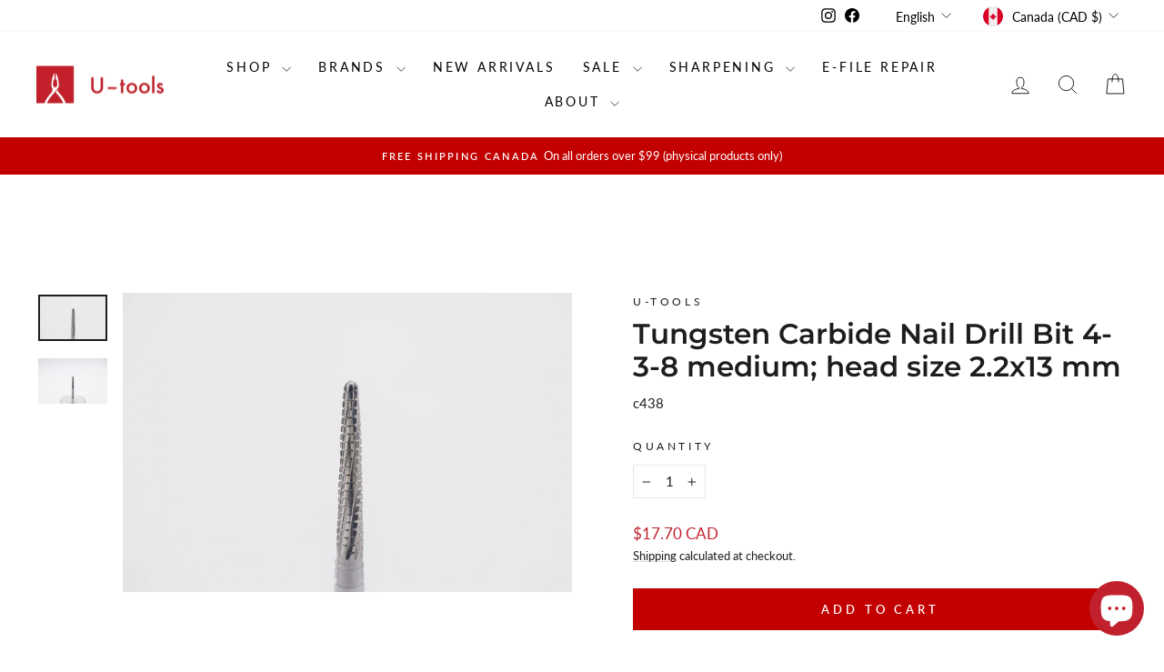

--- FILE ---
content_type: text/javascript; charset=utf-8
request_url: https://u-tools.ca/products/tungsten-carbide-nail-drill-bit-4-3-8-medium-head-size-2-2x13-mm.js?currency=CAD&country=CA
body_size: 1294
content:
{"id":7214196981842,"title":"Tungsten Carbide Nail Drill Bit 4-3-8 medium; head size 2.2x13 mm","handle":"tungsten-carbide-nail-drill-bit-4-3-8-medium-head-size-2-2x13-mm","description":"\u003cp\u003e \u003c\/p\u003e\n\u003cform id=\"form-product-card\"\u003e\n\u003cdiv class=\"col-md-4\"\u003e\n\u003cdiv class=\"row\"\u003e\n\u003cp\u003eThe Tungsten Carbide Nail Drill Bit is crafted from a metal alloy that surpasses traditional carbide bits by 10 times, these bits are a must-have for nail technicians seeking unparalleled performance and longevity.\u003c\/p\u003e\n\u003cp\u003e\u003cstrong\u003eKey Features:\u003c\/strong\u003e\u003c\/p\u003e\n\u003cp\u003e\u003cstrong\u003eUnmatched Strength and Durability:\u003c\/strong\u003e the hallmark of our tungsten carbide bit lies in their exceptional hardness and durability.\u003c\/p\u003e\n\u003cp\u003e\u003cstrong\u003e10 Times Stronger Than Carbide Bits:\u003c\/strong\u003e the unique composition of the tungsten-infused metal alloy ensures longevity, providing a reliable companion for all your nail care needs.\u003c\/p\u003e\n\u003cp\u003e\u003cstrong\u003eFlute-Like Precision Cuts:\u003c\/strong\u003e this carbide bit has the flute-like cuts that delicately shave off enhancement products without the risk of scratching. This precision ensures a smooth and flawless nail enhancement removal process.\u003c\/p\u003e\n\u003cp\u003eThis model closely resembles the Carbide Nail Drill Bit 4-3-7, with the distinguishing feature of a slightly thinner rounded tip. Ideal for precision and delicate nail work.\u003c\/p\u003e\n\u003cp\u003e\u003cstrong\u003eRecommended Uses\u003c\/strong\u003e:\u003c\/p\u003e\n\u003cul\u003e\n\u003cli\u003eCorrecting and removing gel and acrylic around nail folds;\u003c\/li\u003e\n\u003cli\u003eGentle removal of hybrid gel;\u003c\/li\u003e\n\u003cli\u003eGentle working with keratinized nails;\u003c\/li\u003e\n\u003cli\u003eTreatment and removal of nail fungus;\u003c\/li\u003e\n\u003cli\u003eCorrecting during the buildup of artificial nails;\u003c\/li\u003e\n\u003cli\u003eGentle working under the nail;\u003c\/li\u003e\n\u003cli\u003eTreating thick toenails.\u003c\/li\u003e\n\u003c\/ul\u003e\n\u003cp\u003e \u003cstrong\u003eMaintenance:\u003c\/strong\u003e\u003c\/p\u003e\n\u003cp\u003eIt's crucial to follow proper maintenance procedures after each client procedure to ensure the longevity and hygiene of your carbide nail drills bits.\u003c\/p\u003e\n\u003cp\u003eWash, clean, sterilize, and dry: thoroughly clean and sterilize all bits used during the process.\u003c\/p\u003e\n\u003cp\u003eUse a 70% Alcohol Solution:\u003c\/p\u003e\n\u003cp\u003eEnsure effective disinfection by using a solution with at least 70% alcohol.\u003c\/p\u003e\n\u003cp\u003e\u003cstrong\u003eSpecifications:\u003c\/strong\u003e\u003c\/p\u003e\n\u003cp\u003e Speed recommendation: Up to 25000 RPM.\u003c\/p\u003e\n\u003cp\u003eShank diameter: 3\/32”\u003c\/p\u003e\n\u003cp\u003eHead dimensions: 2.3x13mm\u003c\/p\u003e\n\u003cp\u003eLength: 45mm\u003c\/p\u003e\n\u003cp\u003eGrit: Medium\u003c\/p\u003e\n\u003cp\u003eBit Shape: Thin Rounded Cone\u003c\/p\u003e\n\u003cp\u003eMaterial: Tungsten Carbide\u003c\/p\u003e\n\u003c\/div\u003e\n\u003c\/div\u003e\n\u003c\/form\u003e\n\u003cdiv class=\"col-md-12 item-text-p\"\u003e\n\u003cdiv class=\"row\"\u003e\u003cbr\u003e\u003c\/div\u003e\n\u003c\/div\u003e","published_at":"2024-01-06T17:45:17-05:00","created_at":"2024-01-06T17:43:42-05:00","vendor":"U-tools","type":"Carbide bits","tags":["Carbide Bits","medium","nail drill bits","Thin Rounded Cone","Tungsten","U-tools"],"price":1770,"price_min":1770,"price_max":1770,"available":true,"price_varies":false,"compare_at_price":null,"compare_at_price_min":0,"compare_at_price_max":0,"compare_at_price_varies":false,"variants":[{"id":40667261665362,"title":"Default Title","option1":"Default Title","option2":null,"option3":null,"sku":"c438","requires_shipping":true,"taxable":true,"featured_image":null,"available":true,"name":"Tungsten Carbide Nail Drill Bit 4-3-8 medium; head size 2.2x13 mm","public_title":null,"options":["Default Title"],"price":1770,"weight":12,"compare_at_price":null,"inventory_management":"shopify","barcode":null,"requires_selling_plan":false,"selling_plan_allocations":[]}],"images":["\/\/cdn.shopify.com\/s\/files\/1\/0258\/4579\/2850\/files\/20230914-IMG_7046.jpg?v=1704581171","\/\/cdn.shopify.com\/s\/files\/1\/0258\/4579\/2850\/files\/20230914-IMG_6941.jpg?v=1704581171"],"featured_image":"\/\/cdn.shopify.com\/s\/files\/1\/0258\/4579\/2850\/files\/20230914-IMG_7046.jpg?v=1704581171","options":[{"name":"Title","position":1,"values":["Default Title"]}],"url":"\/products\/tungsten-carbide-nail-drill-bit-4-3-8-medium-head-size-2-2x13-mm","media":[{"alt":null,"id":23304329986130,"position":1,"preview_image":{"aspect_ratio":1.5,"height":1500,"width":2250,"src":"https:\/\/cdn.shopify.com\/s\/files\/1\/0258\/4579\/2850\/files\/20230914-IMG_7046.jpg?v=1704581171"},"aspect_ratio":1.5,"height":1500,"media_type":"image","src":"https:\/\/cdn.shopify.com\/s\/files\/1\/0258\/4579\/2850\/files\/20230914-IMG_7046.jpg?v=1704581171","width":2250},{"alt":null,"id":23304329953362,"position":2,"preview_image":{"aspect_ratio":1.5,"height":1500,"width":2250,"src":"https:\/\/cdn.shopify.com\/s\/files\/1\/0258\/4579\/2850\/files\/20230914-IMG_6941.jpg?v=1704581171"},"aspect_ratio":1.5,"height":1500,"media_type":"image","src":"https:\/\/cdn.shopify.com\/s\/files\/1\/0258\/4579\/2850\/files\/20230914-IMG_6941.jpg?v=1704581171","width":2250}],"requires_selling_plan":false,"selling_plan_groups":[]}

--- FILE ---
content_type: application/x-javascript; charset=utf-8
request_url: https://bundler.nice-team.net/app/shop/status/u-tools.myshopify.com.js?1770029875
body_size: -183
content:
var bundler_settings_updated='1769950151c';

--- FILE ---
content_type: text/javascript; charset=utf-8
request_url: https://u-tools.ca/products/tungsten-carbide-nail-drill-bit-4-3-8-medium-head-size-2-2x13-mm.js
body_size: 674
content:
{"id":7214196981842,"title":"Tungsten Carbide Nail Drill Bit 4-3-8 medium; head size 2.2x13 mm","handle":"tungsten-carbide-nail-drill-bit-4-3-8-medium-head-size-2-2x13-mm","description":"\u003cp\u003e \u003c\/p\u003e\n\u003cform id=\"form-product-card\"\u003e\n\u003cdiv class=\"col-md-4\"\u003e\n\u003cdiv class=\"row\"\u003e\n\u003cp\u003eThe Tungsten Carbide Nail Drill Bit is crafted from a metal alloy that surpasses traditional carbide bits by 10 times, these bits are a must-have for nail technicians seeking unparalleled performance and longevity.\u003c\/p\u003e\n\u003cp\u003e\u003cstrong\u003eKey Features:\u003c\/strong\u003e\u003c\/p\u003e\n\u003cp\u003e\u003cstrong\u003eUnmatched Strength and Durability:\u003c\/strong\u003e the hallmark of our tungsten carbide bit lies in their exceptional hardness and durability.\u003c\/p\u003e\n\u003cp\u003e\u003cstrong\u003e10 Times Stronger Than Carbide Bits:\u003c\/strong\u003e the unique composition of the tungsten-infused metal alloy ensures longevity, providing a reliable companion for all your nail care needs.\u003c\/p\u003e\n\u003cp\u003e\u003cstrong\u003eFlute-Like Precision Cuts:\u003c\/strong\u003e this carbide bit has the flute-like cuts that delicately shave off enhancement products without the risk of scratching. This precision ensures a smooth and flawless nail enhancement removal process.\u003c\/p\u003e\n\u003cp\u003eThis model closely resembles the Carbide Nail Drill Bit 4-3-7, with the distinguishing feature of a slightly thinner rounded tip. Ideal for precision and delicate nail work.\u003c\/p\u003e\n\u003cp\u003e\u003cstrong\u003eRecommended Uses\u003c\/strong\u003e:\u003c\/p\u003e\n\u003cul\u003e\n\u003cli\u003eCorrecting and removing gel and acrylic around nail folds;\u003c\/li\u003e\n\u003cli\u003eGentle removal of hybrid gel;\u003c\/li\u003e\n\u003cli\u003eGentle working with keratinized nails;\u003c\/li\u003e\n\u003cli\u003eTreatment and removal of nail fungus;\u003c\/li\u003e\n\u003cli\u003eCorrecting during the buildup of artificial nails;\u003c\/li\u003e\n\u003cli\u003eGentle working under the nail;\u003c\/li\u003e\n\u003cli\u003eTreating thick toenails.\u003c\/li\u003e\n\u003c\/ul\u003e\n\u003cp\u003e \u003cstrong\u003eMaintenance:\u003c\/strong\u003e\u003c\/p\u003e\n\u003cp\u003eIt's crucial to follow proper maintenance procedures after each client procedure to ensure the longevity and hygiene of your carbide nail drills bits.\u003c\/p\u003e\n\u003cp\u003eWash, clean, sterilize, and dry: thoroughly clean and sterilize all bits used during the process.\u003c\/p\u003e\n\u003cp\u003eUse a 70% Alcohol Solution:\u003c\/p\u003e\n\u003cp\u003eEnsure effective disinfection by using a solution with at least 70% alcohol.\u003c\/p\u003e\n\u003cp\u003e\u003cstrong\u003eSpecifications:\u003c\/strong\u003e\u003c\/p\u003e\n\u003cp\u003e Speed recommendation: Up to 25000 RPM.\u003c\/p\u003e\n\u003cp\u003eShank diameter: 3\/32”\u003c\/p\u003e\n\u003cp\u003eHead dimensions: 2.3x13mm\u003c\/p\u003e\n\u003cp\u003eLength: 45mm\u003c\/p\u003e\n\u003cp\u003eGrit: Medium\u003c\/p\u003e\n\u003cp\u003eBit Shape: Thin Rounded Cone\u003c\/p\u003e\n\u003cp\u003eMaterial: Tungsten Carbide\u003c\/p\u003e\n\u003c\/div\u003e\n\u003c\/div\u003e\n\u003c\/form\u003e\n\u003cdiv class=\"col-md-12 item-text-p\"\u003e\n\u003cdiv class=\"row\"\u003e\u003cbr\u003e\u003c\/div\u003e\n\u003c\/div\u003e","published_at":"2024-01-06T17:45:17-05:00","created_at":"2024-01-06T17:43:42-05:00","vendor":"U-tools","type":"Carbide bits","tags":["Carbide Bits","medium","nail drill bits","Thin Rounded Cone","Tungsten","U-tools"],"price":1770,"price_min":1770,"price_max":1770,"available":true,"price_varies":false,"compare_at_price":null,"compare_at_price_min":0,"compare_at_price_max":0,"compare_at_price_varies":false,"variants":[{"id":40667261665362,"title":"Default Title","option1":"Default Title","option2":null,"option3":null,"sku":"c438","requires_shipping":true,"taxable":true,"featured_image":null,"available":true,"name":"Tungsten Carbide Nail Drill Bit 4-3-8 medium; head size 2.2x13 mm","public_title":null,"options":["Default Title"],"price":1770,"weight":12,"compare_at_price":null,"inventory_management":"shopify","barcode":null,"requires_selling_plan":false,"selling_plan_allocations":[]}],"images":["\/\/cdn.shopify.com\/s\/files\/1\/0258\/4579\/2850\/files\/20230914-IMG_7046.jpg?v=1704581171","\/\/cdn.shopify.com\/s\/files\/1\/0258\/4579\/2850\/files\/20230914-IMG_6941.jpg?v=1704581171"],"featured_image":"\/\/cdn.shopify.com\/s\/files\/1\/0258\/4579\/2850\/files\/20230914-IMG_7046.jpg?v=1704581171","options":[{"name":"Title","position":1,"values":["Default Title"]}],"url":"\/products\/tungsten-carbide-nail-drill-bit-4-3-8-medium-head-size-2-2x13-mm","media":[{"alt":null,"id":23304329986130,"position":1,"preview_image":{"aspect_ratio":1.5,"height":1500,"width":2250,"src":"https:\/\/cdn.shopify.com\/s\/files\/1\/0258\/4579\/2850\/files\/20230914-IMG_7046.jpg?v=1704581171"},"aspect_ratio":1.5,"height":1500,"media_type":"image","src":"https:\/\/cdn.shopify.com\/s\/files\/1\/0258\/4579\/2850\/files\/20230914-IMG_7046.jpg?v=1704581171","width":2250},{"alt":null,"id":23304329953362,"position":2,"preview_image":{"aspect_ratio":1.5,"height":1500,"width":2250,"src":"https:\/\/cdn.shopify.com\/s\/files\/1\/0258\/4579\/2850\/files\/20230914-IMG_6941.jpg?v=1704581171"},"aspect_ratio":1.5,"height":1500,"media_type":"image","src":"https:\/\/cdn.shopify.com\/s\/files\/1\/0258\/4579\/2850\/files\/20230914-IMG_6941.jpg?v=1704581171","width":2250}],"requires_selling_plan":false,"selling_plan_groups":[]}

--- FILE ---
content_type: text/javascript; charset=utf-8
request_url: https://u-tools.ca/products/tungsten-carbide-nail-drill-bit-4-3-8-medium-head-size-2-2x13-mm.js?currency=CAD&country=CA
body_size: 876
content:
{"id":7214196981842,"title":"Tungsten Carbide Nail Drill Bit 4-3-8 medium; head size 2.2x13 mm","handle":"tungsten-carbide-nail-drill-bit-4-3-8-medium-head-size-2-2x13-mm","description":"\u003cp\u003e \u003c\/p\u003e\n\u003cform id=\"form-product-card\"\u003e\n\u003cdiv class=\"col-md-4\"\u003e\n\u003cdiv class=\"row\"\u003e\n\u003cp\u003eThe Tungsten Carbide Nail Drill Bit is crafted from a metal alloy that surpasses traditional carbide bits by 10 times, these bits are a must-have for nail technicians seeking unparalleled performance and longevity.\u003c\/p\u003e\n\u003cp\u003e\u003cstrong\u003eKey Features:\u003c\/strong\u003e\u003c\/p\u003e\n\u003cp\u003e\u003cstrong\u003eUnmatched Strength and Durability:\u003c\/strong\u003e the hallmark of our tungsten carbide bit lies in their exceptional hardness and durability.\u003c\/p\u003e\n\u003cp\u003e\u003cstrong\u003e10 Times Stronger Than Carbide Bits:\u003c\/strong\u003e the unique composition of the tungsten-infused metal alloy ensures longevity, providing a reliable companion for all your nail care needs.\u003c\/p\u003e\n\u003cp\u003e\u003cstrong\u003eFlute-Like Precision Cuts:\u003c\/strong\u003e this carbide bit has the flute-like cuts that delicately shave off enhancement products without the risk of scratching. This precision ensures a smooth and flawless nail enhancement removal process.\u003c\/p\u003e\n\u003cp\u003eThis model closely resembles the Carbide Nail Drill Bit 4-3-7, with the distinguishing feature of a slightly thinner rounded tip. Ideal for precision and delicate nail work.\u003c\/p\u003e\n\u003cp\u003e\u003cstrong\u003eRecommended Uses\u003c\/strong\u003e:\u003c\/p\u003e\n\u003cul\u003e\n\u003cli\u003eCorrecting and removing gel and acrylic around nail folds;\u003c\/li\u003e\n\u003cli\u003eGentle removal of hybrid gel;\u003c\/li\u003e\n\u003cli\u003eGentle working with keratinized nails;\u003c\/li\u003e\n\u003cli\u003eTreatment and removal of nail fungus;\u003c\/li\u003e\n\u003cli\u003eCorrecting during the buildup of artificial nails;\u003c\/li\u003e\n\u003cli\u003eGentle working under the nail;\u003c\/li\u003e\n\u003cli\u003eTreating thick toenails.\u003c\/li\u003e\n\u003c\/ul\u003e\n\u003cp\u003e \u003cstrong\u003eMaintenance:\u003c\/strong\u003e\u003c\/p\u003e\n\u003cp\u003eIt's crucial to follow proper maintenance procedures after each client procedure to ensure the longevity and hygiene of your carbide nail drills bits.\u003c\/p\u003e\n\u003cp\u003eWash, clean, sterilize, and dry: thoroughly clean and sterilize all bits used during the process.\u003c\/p\u003e\n\u003cp\u003eUse a 70% Alcohol Solution:\u003c\/p\u003e\n\u003cp\u003eEnsure effective disinfection by using a solution with at least 70% alcohol.\u003c\/p\u003e\n\u003cp\u003e\u003cstrong\u003eSpecifications:\u003c\/strong\u003e\u003c\/p\u003e\n\u003cp\u003e Speed recommendation: Up to 25000 RPM.\u003c\/p\u003e\n\u003cp\u003eShank diameter: 3\/32”\u003c\/p\u003e\n\u003cp\u003eHead dimensions: 2.3x13mm\u003c\/p\u003e\n\u003cp\u003eLength: 45mm\u003c\/p\u003e\n\u003cp\u003eGrit: Medium\u003c\/p\u003e\n\u003cp\u003eBit Shape: Thin Rounded Cone\u003c\/p\u003e\n\u003cp\u003eMaterial: Tungsten Carbide\u003c\/p\u003e\n\u003c\/div\u003e\n\u003c\/div\u003e\n\u003c\/form\u003e\n\u003cdiv class=\"col-md-12 item-text-p\"\u003e\n\u003cdiv class=\"row\"\u003e\u003cbr\u003e\u003c\/div\u003e\n\u003c\/div\u003e","published_at":"2024-01-06T17:45:17-05:00","created_at":"2024-01-06T17:43:42-05:00","vendor":"U-tools","type":"Carbide bits","tags":["Carbide Bits","medium","nail drill bits","Thin Rounded Cone","Tungsten","U-tools"],"price":1770,"price_min":1770,"price_max":1770,"available":true,"price_varies":false,"compare_at_price":null,"compare_at_price_min":0,"compare_at_price_max":0,"compare_at_price_varies":false,"variants":[{"id":40667261665362,"title":"Default Title","option1":"Default Title","option2":null,"option3":null,"sku":"c438","requires_shipping":true,"taxable":true,"featured_image":null,"available":true,"name":"Tungsten Carbide Nail Drill Bit 4-3-8 medium; head size 2.2x13 mm","public_title":null,"options":["Default Title"],"price":1770,"weight":12,"compare_at_price":null,"inventory_management":"shopify","barcode":null,"requires_selling_plan":false,"selling_plan_allocations":[]}],"images":["\/\/cdn.shopify.com\/s\/files\/1\/0258\/4579\/2850\/files\/20230914-IMG_7046.jpg?v=1704581171","\/\/cdn.shopify.com\/s\/files\/1\/0258\/4579\/2850\/files\/20230914-IMG_6941.jpg?v=1704581171"],"featured_image":"\/\/cdn.shopify.com\/s\/files\/1\/0258\/4579\/2850\/files\/20230914-IMG_7046.jpg?v=1704581171","options":[{"name":"Title","position":1,"values":["Default Title"]}],"url":"\/products\/tungsten-carbide-nail-drill-bit-4-3-8-medium-head-size-2-2x13-mm","media":[{"alt":null,"id":23304329986130,"position":1,"preview_image":{"aspect_ratio":1.5,"height":1500,"width":2250,"src":"https:\/\/cdn.shopify.com\/s\/files\/1\/0258\/4579\/2850\/files\/20230914-IMG_7046.jpg?v=1704581171"},"aspect_ratio":1.5,"height":1500,"media_type":"image","src":"https:\/\/cdn.shopify.com\/s\/files\/1\/0258\/4579\/2850\/files\/20230914-IMG_7046.jpg?v=1704581171","width":2250},{"alt":null,"id":23304329953362,"position":2,"preview_image":{"aspect_ratio":1.5,"height":1500,"width":2250,"src":"https:\/\/cdn.shopify.com\/s\/files\/1\/0258\/4579\/2850\/files\/20230914-IMG_6941.jpg?v=1704581171"},"aspect_ratio":1.5,"height":1500,"media_type":"image","src":"https:\/\/cdn.shopify.com\/s\/files\/1\/0258\/4579\/2850\/files\/20230914-IMG_6941.jpg?v=1704581171","width":2250}],"requires_selling_plan":false,"selling_plan_groups":[]}

--- FILE ---
content_type: application/x-javascript
request_url: https://cdn-bundler.nice-team.net/app/js/bundler-script.js?shop=u-tools.myshopify.com&1769950151c
body_size: 67722
content:
void 0!==window.bundlerLoaded2&&null!==document.getElementById("bndlr-loaded")||function(){var e,t,n,i="Your bundle:",r="true",a="apply_with_discount_codes",o="true",d="Quantity",l="Add {{missing_items_count}} more item(s) to get up to {{discount_value}} OFF!",s="false",c="true",u="true",p="false",_="Out of stock",m="true",f="false",g="false",b="false",v="false",h="false",y="false",w="true";try{window.bundlerLoaded2=!0;var q=document.createElement("div");q.id="bndlr-loaded",q.style.cssText="display:none;",null!==document.body&&document.body.appendChild(q)}catch(e){console.error(e)}try{var k=function(e){"function"==typeof window.requestIdleCallback?window.requestIdleCallback(e):e()},x=[],P=function(e,t,n){void 0!==x[e]&&clearTimeout(x[e]),x[e]=setTimeout(t,n)},S={},C=function(e){var t={_canUseConsole:function(){return!0},log:function(){this._canUseConsole()&&window.console.log.apply(null,arguments)},warn:function(){this._canUseConsole()&&window.console.warn.apply(null,arguments)},info:function(){this._canUseConsole()&&window.console.info.apply(null,arguments)},error:function(){this._canUseConsole()&&window.console.error.apply(null,arguments)}},n={maxAge:3e5,key:"bndlr_data_",cache:{},save:function(e,t){try{var n={};try{var i=localStorage.getItem(this.getKey());i=JSON.parse(i)}catch(e){console.log("no data yet")}"object"==typeof i&&null!==i&&(n=i),n[e]={data:t,time:(new Date).getTime()},n=JSON.stringify(n),localStorage.setItem(this.getKey(),n),this.cache[e]=n[e]}catch(e){console.log("Error when saving data",e)}},get:function(e,t){void 0===t&&(t=this.maxAge);try{if(void 0!==this.cache[e])var n=this.cache[e];else{n=localStorage.getItem(this.getKey());n=JSON.parse(n)}return void 0!==n[e]&&"undefined"!==n[e].time&&(!(n[e].time<(new Date).getTime()-this.maxAge)&&JSON.parse(JSON.stringify(n[e].data)))}catch(e){return!1}return!1},getKey:function(){var e=this.key,t="";"undefined"!=typeof Shopify&&Shopify.hasOwnProperty("currency")&&Shopify.currency.hasOwnProperty("active")&&(t=Shopify.currency.active),e+=t;var n="";"undefined"!=typeof Shopify&&Shopify.hasOwnProperty("country")&&"string"==typeof Shopify.country&&(n=Shopify.country),e+=n;var i="";return"undefined"!=typeof Shopify&&Shopify.hasOwnProperty("locale")&&"string"==typeof Shopify.locale&&(i=Shopify.locale),e+=i}},q={cache:{},promises:{},getCustomerTags:function(e){void 0===e&&(e=!1);var t=null;if("undefined"!=typeof BndlrScriptAppended&&!0===BndlrScriptAppended&&(t="undefined"!=typeof BndlrCustomerTags&&BndlrCustomerTags.length>0?BndlrCustomerTags:[]),null===t&&(tagsFromStorage=n.get("customer_tags",18e5),!1!==tagsFromStorage&&(t=tagsFromStorage)),n.save("customer_tags",t),null===t&&!0===e)q.getCustomerTagsFromEndpoint().done((function(e){t=void 0!==e.tags&&null!==e.tags?e.tags:[],n.save("customer_tags",t)}));return t},getCustomerTagsFromEndpoint:function(){var t=C.getRootUrl(!0)+"a/bundles/customer.json";if(void 0!==q.cache[t]&&void 0!==q.cache[t])return e.Deferred().resolve(JSON.parse(JSON.stringify(x.cache[t]))).promise();if(void 0!==q.promises[t]&&void 0!==q.promises[t].readyState&&q.promises[t].readyState<4)return q.promises[t];var n=e.ajax({url:t,dataType:"json"}).done((function(e){q.cache[t]=JSON.parse(JSON.stringify(e))}));return q.promises[t]=n,n}},x={cartCache:{},promises:{},updateNote:function(t){return e.ajax({url:C.getRootUrl(!0)+"cart/update.js",dataType:"json",data:{note:t}})},get:function(t,n){if(!U){void 0===n&&(n=!0),void 0===t&&(t="default");var i="cart.js";if("proxy"==t)i="cart.js";void 0!==window.Shopify&&"string"==typeof window.Shopify.country&&window.Shopify.country;var r=C.getRootUrl(!0)+i+"?currency="+re.getDefaultCurrency()+"&bundler-cart-call";if(n){var a=Date.now();if(a=Math.round(a/1500),void 0!==x.cartCache[r]&&void 0!==x.cartCache[r][a])return e.Deferred().resolve(JSON.parse(JSON.stringify(x.cartCache[r][a]))).promise()}if(n&&void 0!==x.promises[r]&&void 0!==x.promises[r].readyState&&x.promises[r].readyState<4)return x.promises[r];var o=e.ajax({url:r,dataType:"json"}).done((function(e){var t=Date.now();t=Math.round(t/1500),void 0===x.cartCache[r]&&(x.cartCache[r]={}),x.cartCache[r][t]=JSON.parse(JSON.stringify(e))})).done((function(e){x.modifyCartData(e)}));return x.promises[r]=o,o}},modifyCartData:function(e){void 0!==te.modify_cart_data&&te.modify_cart_data.trigger(e)},removeUnusedProductProperties:function(e){for(var t=["description","published_at","created_at","compare_at_price","compare_at_price_max","compare_at_price_min","compare_at_price_varies","price","price_max","price_min","price_varies","tags","type","url"],n=["barcode","requires_shipping","sku","taxable","weight"],i=0;i<t.length;i++)void 0!==e[t[i]]&&delete e[t[i]];for(i=0;i<e.variants.length;i++)for(var r=0;r<n.length;r++)void 0!==e.variants[i][n[r]]&&delete e.variants[i][n[r]];return e},modifyProductStructure:function(e){return void 0!==te.modify_product_structure&&(e=te.modify_product_structure.trigger(e)),e},getProductData:function(t,i){var r=n.get(i);if(U){var a=window.preview_bundle.products;for(var o in a)if(a.hasOwnProperty(o)){var d=a[o];d.handle===i&&(r=d)}}if(!1===r){var l="";void 0!==window.Shopify&&"string"==typeof window.Shopify.country&&(l=window.Shopify.country);var s=t+"products/"+i+".js?currency="+re.getDefaultCurrency()+"&country="+l,c=e.ajax({url:s,dataType:"json"});return c.done((function(e){e=x.removeUnusedProductProperties(e),e=x.modifyProductStructure(e),n.save(i,e)})),c}return e.Deferred().resolve(r).promise()},getProductDataJSON:function(t,n){var i=t+"products/"+n;return e.ajax({url:i,contentType:"application/json",dataType:"json"})},getProductDataViaProxy:function(t,i,r,a){var o=n.get(r);if(U){var d=window.preview_bundle.products;for(var l in d)if(d.hasOwnProperty(l)){var s=d[l];s.handle==r&&(o=s)}}if(!1===o){var c="";void 0!==window.Shopify&&"string"==typeof window.Shopify.locale&&(c=window.Shopify.locale);var u="";void 0!==window.Shopify&&"string"==typeof window.Shopify.country&&(u=window.Shopify.country);var p=t+"a/bundles/products/product.js?id="+i+"&cur="+re.getDefaultCurrency()+"&locale="+c+"&with-selling-plans&country="+u;return U&&(p="https://bundler.nice-team.net/app/api/get-product.php?id="+i+"&cur="+re.getDefaultCurrency()+"&locale="+c+"&shop=u-tools.myshopify.com"),e.ajax({url:p,contentType:"application/json",dataType:"json"}).done((function(e){if(void 0===e||0===e.length){var t="Bundler: Can't get product data: "+C.getRootUrl(!0)+"products/"+r+".<br />To show the bundle widget, just make sure that the product is active in your online shop.";console.warn(t),"function"==typeof a&&a()}else e=x.removeUnusedProductProperties(e),e=x.modifyProductStructure(e),n.save(e.handle,e)}))}return e.Deferred().resolve(o).promise()},addToCart:function(t,n,i,r){var a=t+"cart/add.js?bundler-cart-call";return e.ajax({url:a,data:{id:n,quantity:i,properties:r},type:"POST",dataType:"json"})},addMultipleItemsToCart:function(t,n){for(var i=t+"cart/add.js?bundler-cart-call",r={},a=0;a<n.length;a++){void 0===r[o=JSON.stringify(n[a])]?(r[o]=JSON.parse(JSON.stringify(n[a])),r[o].quantity=1*r[o].quantity):r[o].quantity+=1*n[a].quantity}n=[];for(var o in r)r.hasOwnProperty(o)&&n.push(r[o]);return e.ajax({url:i,data:{items:n},type:"POST",dataType:"json"})},updateCart:function(){if(this.get().done((function(n){try{var i=n.item_count;if(e('[data-cart-item-count]:not([id="cart-drawer"])').html(i),e(".header__cart-count").html(i),e(".site-header__cart-count span[data-cart-count]").html(i),e("#CartCount [data-cart-count]").length>0?e("#CartCount [data-cart-count]").html(i):e("#CartCount").length>0&&e("#CartCount").html(e("#CartCount").html().replace(/(\d+)/,n.item_count)),e("#CartCount.hide").length>0&&e("#CartCount.hide").removeClass("hide"),e("#site-cart-handle .count-holder .count").length>0&&e("#site-cart-handle .count-holder .count").html(e("#site-cart-handle .count-holder .count").html().replace(/(\d+)/,n.item_count)),e("#minicart .count.cart-target").length>0&&e("#minicart .count.cart-target").html(e("#minicart .count.cart-target").html().replace(/(\d+)/,n.item_count)),e("#sidebar #meta .count").length>0&&e("#sidebar #meta .count").html(e("#sidebar #meta .count").html().replace(/(\d+)/,n.item_count)),e(".site-header__cart .site-header__cart-indicator").length>0&&(e(".site-header__cart .site-header__cart-indicator").html(e(".site-header__cart .site-header__cart-indicator").html().replace(/(\d+)/,n.item_count)),n.item_count>0&&e(".site-header__cart .site-header__cart-indicator").removeClass("hide")),e(".cart-count").length>0&&e(".cart-count").html(e(".cart-count").html().replace(/(\d+)/,n.item_count)),e(".cartCount[data-cart-count]").length>0&&e(".cartCount[data-cart-count]").html(e(".cartCount[data-cart-count]").html().replace(/(\d+)/,n.item_count)),e("[data-js-cart-count-desktop]").length>0&&(e("[data-js-cart-count-desktop]").html(n.item_count),e("[data-js-cart-count-desktop]").attr("data-js-cart-count-desktop",n.item_count)),e("[data-cart-count]").length>0&&e("[data-cart-count]").attr("data-cart-count",n.item_count),e("[data-header-cart-count]").length>0&&e("[data-header-cart-count]").attr("data-header-cart-count",n.item_count).addClass("visible"),e(".site-header__cart-toggle .site-header__cart-indicator").length>0&&e(".site-header__cart-toggle .site-header__cart-indicator").html(n.item_count),e(".cart-item-count-header").length>0){var r=e(".cart-item-count-header").first();!0===r.hasClass("cart-item-count-header--total")?r.find(".money").length&&(r=r.find(".money").first()).html(re.formatPrice(n.items_subtotal_price)):r.html(r.html().replace(/(\d+)/,n.item_count))}if(e("#CartCost").length>0&&"undefined"!=typeof theme&&void 0!==theme.moneyFormat){var a=O.formatMoney(n.items_subtotal_price,theme.moneyFormat);e("#CartCost").html(a)}if("function"==typeof refreshCart&&refreshCart(n),"undefined"!=typeof slate&&void 0!==slate.cart&&"function"==typeof slate.cart.updateCart&&slate.cart.updateCart(),"undefined"!=typeof ajaxCart&&"function"==typeof ajaxCart.load&&ajaxCart.load(),e(".mega-nav-count.nav-main-cart-amount.count-items").length>0&&(e(".mega-nav-count.nav-main-cart-amount.count-items").html(e(".mega-nav-count.nav-main-cart-amount.count-items").html().replace(/(\d+)/,n.item_count)),e(".mega-nav-count.nav-main-cart-amount.count-items.hidden").removeClass("hidden")),e("#cart-icon-bubble").length>0){var o='#cart-icon-bubble .cart-count-bubble span[aria-hidden="true"]';e(o).length>0?e(o).html(e(o).html().replace(/(\d+)/,n.item_count)):e("#cart-icon-bubble").append('<div class="cart-count-bubble"><span aria-hidden="true">'+n.item_count+"</span></div>")}"undefined"!=typeof Shopify&&void 0!==Shopify.updateQuickCart&&Shopify.updateQuickCart(n),"undefined"!=typeof bcActionList&&"function"==typeof bcActionList.atcBuildMiniCartSlideTemplate&&(bcActionList.atcBuildMiniCartSlideTemplate(n),"function"==typeof openMiniCart&&openMiniCart()),e(".custom-cart-eye-txt").length>0&&e(".custom-cart-eye-txt").html(e(".custom-cart-eye-txt").html().replace(/(\d+)/,n.item_count)),e(".cart_count").length>0&&e(".cart_count").each((function(t,i){e(i).html(e(i).html().replace(/(\d+)/,n.item_count))})),e(".cart-count-bubble [data-cart-count]").length>0&&e(".cart-count-bubble [data-cart-count]").html(e(".cart-count-bubble [data-cart-count]").html().replace(/(\d+)/,n.item_count)),e(".cart-count-bubble span.visually-hidden").length>0&&e(".cart-count-bubble span.visually-hidden").html(e(".cart-count-bubble span.visually-hidden").html().replace(/(\d+)/,n.item_count)),e(".header-cart-count .cart_count_val").length>0&&(e(".header-cart-count .cart_count_val").html(n.item_count),e(".header-cart-count").removeClass("empty_cart_count")),"undefined"!=typeof Shopify&&void 0!==Shopify.updateCartInfo&&e(".top-cart-holder .cart-target form .cart-info .cart-content").length>0&&Shopify.updateCartInfo(n,".top-cart-holder .cart-target form .cart-info .cart-content"),e("#CartCount").length>0&&n.item_count>0&&e("#CartCount").removeClass("hidden");var d,l=new CustomEvent("wetheme-toggle-right-drawer",{detail:{type:"cart",forceOpen:void 0,params:{cart:n}}});document.documentElement.dispatchEvent(l),void 0!==window.vndHlp&&"function"==typeof window.vndHlp.refreshCart&&window.vndHlp.refreshCart(n);try{if("function"==typeof window.renderCart)if(window.renderCart(n),n.items.length>0)e(".mini-cart.is-empty").removeClass("is-empty")}catch(e){}try{void 0!==window.SATCB&&void 0!==window.SATCB.Helpers&&"function"==typeof window.SATCB.Helpers.openCartSlider&&window.SATCB.Helpers.openCartSlider()}catch(e){}try{document.dispatchEvent(new CustomEvent("theme:cart:change",{detail:{cart:n,cartCount:n.item_count},bubbles:!0}))}catch(e){}if(void 0!==window.cartStore&&"function"==typeof window.cartStore.setState&&window.cartStore.setState({justAdded:{},popupActive:!0,item_count:n.item_count,items:n.items,cart:n}),void 0!==window.Shopify&&"function"==typeof window.Shopify.onCartUpdate&&-1===Shopify.onCartUpdate.toString().indexOf("There are now")&&window.Shopify.onCartUpdate(n,!0),"undefined"!=typeof theme&&void 0!==theme.Cart&&"function"==typeof theme.Cart.setCurrentData&&theme.Cart.setCurrentData(n),void 0!==window.halo&&"function"==typeof window.halo.updateSidebarCart){window.halo.updateSidebarCart(n);var s=e("[data-cart-sidebar]");s.length>0&&s[0].click()}if(void 0!==window.Shopify&&void 0!==window.Shopify.theme&&void 0!==window.Shopify.theme.ajaxCart&&"function"==typeof window.Shopify.theme.ajaxCart.updateView&&Shopify.theme.ajaxCart.updateView({cart_url:"/cart"},n),void 0!==window.theme&&void 0!==window.theme.cart&&"function"==typeof window.theme.cart.updateAllHtml)try{window.theme.cart.updateAllHtml(),window.theme.cart.updateTotals(n.items.length),document.querySelector(".header--cart-toggle").click()}catch(e){}if("function"==typeof monster_setCartItems)try{monster_setCartItems(n.items)}catch(e){console.error(e)}try{void 0!==window.refreshCartContents&&window.refreshCartContents(n)}catch(e){}e(".header-actions [data-header-cart-count]").length>0&&e(".header-actions [data-header-cart-count]").html(n.item_count),e(".js-header-group .js-mini-cart-trigger").length>0&&e(".js-header-group .js-mini-cart-trigger")[0].click();try{"function"==typeof renderProduct&&renderProduct(n.items)}catch(e){}(d=e('.header__icon-list [aria-controls="cart-drawer"][href*="/cart"]')).length>0&&d[0].click(),(d=e("a#headerCartStatus")).length>0&&d[0].click(),(d=e('.header__secondary-nav [aria-controls="cart-drawer"][href*="/cart"]')).length>0&&d[0].click(),window.dispatchEvent(new Event("update_cart")),void 0!==te.update_cart&&te.update_cart.trigger(n)}catch(e){t.log(e)}try{if(void 0!==window.theme&&void 0!==window.theme.cart&&void 0!==window.theme.cart.store&&"function"==typeof window.theme.cart.store.getState){var c=window.theme.cart.store.getState();"function"==typeof c.updateNote&&c.updateNote(x.note)}}catch(e){console.log(e)}try{var u=document.querySelector(".minicart__outerbox");if(null!==u&&"function"==typeof window.cartContentUpdate){sectionsToRender=u.dataset.section;fetch(C.getRootUrl(!0)+"cart?sections="+sectionsToRender,{method:"GET",cache:"no-cache",credentials:"same-origin",headers:{"Content-Type":"application/json"}}).then((function(e){try{return e.clone().json().then((function(e){n.sections=e,window.cartContentUpdate(n,u,sectionsToRender)}))}catch(e){console.error(e)}}))}}catch(e){console.error(e)}})),void 0!==window.SLIDECART_UPDATE)try{window.SLIDECART_UPDATE()}catch(e){t.log(e)}if(void 0!==window.SLIDECART_OPEN&&setTimeout((function(){try{window.SLIDECART_OPEN()}catch(e){t.log(e)}}),500),"undefined"!=typeof Shopify&&void 0!==Shopify.theme&&void 0!==Shopify.theme.jsAjaxCart&&"function"==typeof Shopify.theme.jsAjaxCart.updateView&&Shopify.theme.jsAjaxCart.updateView(),"undefined"!=typeof CartJS&&"function"==typeof CartJS.getCart)try{CartJS.getCart()}catch(e){t.log(e)}e(".sp-cart .sp-dropdown-toggle").length&&"undefined"!=typeof Shopify&&"function"==typeof Shopify.getCart&&Shopify.getCart(),e("form.cart-drawer").length>0&&(e(".cart-drawer input").first().trigger("blur"),setTimeout((function(){e(".cart-drawer input").first().trigger("input")}),350));try{null!==(n=document.querySelector("m-cart-drawer"))&&"function"==typeof n.onCartDrawerUpdate&&(n.onCartDrawerUpdate(),"function"==typeof n.open&&n.open())}catch(e){t.log(e)}try{"function"==typeof window.opusOpen&&window.opusOpen()}catch(e){t.log(e)}try{var n;null!==(n=document.querySelector("#CartDrawer"))&&"function"==typeof n.update&&n.update()}catch(e){t.log(e)}if(void 0!==window.EliteCart&&"function"==typeof window.EliteCart.refreshCart)try{EliteCart.refreshCart()}catch(e){}try{document.dispatchEvent(new CustomEvent("theme:update:cart")),setTimeout((function(){document.dispatchEvent(new CustomEvent("theme:open:cart-drawer"))}),500)}catch(e){t.log(e)}try{"function"==typeof window.updateCartDrawer&&window.updateCartDrawer()}catch(e){t.log(e)}try{document.dispatchEvent(new CustomEvent("cart:refresh",{bubbles:!0,detail:{open:!0}}))}catch(e){}try{document.documentElement.dispatchEvent(new CustomEvent("cart:refresh",{bubbles:!0,detail:{open:!0}}))}catch(e){}void 0!==window.HsCartDrawer&&"function"==typeof window.HsCartDrawer.updateSlideCart&&P("hscartdrawer",(function(){try{HsCartDrawer.updateSlideCart()}catch(e){t.log(e)}}),100),"function"==typeof window.HS_SLIDE_CART_UPDATE&&P("hscartdrawer2",(function(){try{window.HS_SLIDE_CART_UPDATE()}catch(e){t.log(e)}}),100),void 0!==window.HS_SLIDE_CART_OPEN&&"function"==typeof window.HS_SLIDE_CART_OPEN&&P("hscartdraweropen",(function(){try{window.HS_SLIDE_CART_OPEN()}catch(e){t.log(e)}}),100),"undefined"!=typeof theme&&void 0!==theme.Cart&&"function"==typeof theme.Cart.updateCart&&theme.Cart.updateCart();try{void 0!==window.cart&&"function"==typeof window.cart.getCart&&window.cart.getCart()}catch(e){}if("function"==typeof window.updateMiniCartContents)try{window.updateMiniCartContents()}catch(e){}if("function"==typeof window.loadEgCartDrawer)try{window.loadEgCartDrawer()}catch(e){}try{document.dispatchEvent(new CustomEvent("cart:build"))}catch(e){}try{document.dispatchEvent(new CustomEvent("obsidian:upsell:refresh")),document.dispatchEvent(new CustomEvent("obsidian:upsell:open"))}catch(e){}var i=document.getElementById("site-cart");if(null!==i)try{i.show()}catch(e){}if(void 0!==window.theme&&"function"==typeof window.theme.updateCartSummaries)try{window.theme.updateCartSummaries()}catch(e){}if(void 0!==window.CD_REFRESHCART)try{window.CD_REFRESHCART()}catch(e){t.log(e)}if(void 0!==window.CD_OPENCART&&setTimeout((function(){try{window.CD_OPENCART()}catch(e){t.log(e)}}),500),"function"==typeof window.buildCart)try{window.buildCart()}catch(e){t.log(e)}if(void 0!==window.PXUTheme&&void 0!==window.PXUTheme.jsAjaxCart&&"function"==typeof window.PXUTheme.jsAjaxCart.updateView)try{window.PXUTheme.jsAjaxCart.updateView()}catch(e){}if(void 0!==window.theme&&"function"==typeof window.theme.addedToCartHandler)try{window.theme.addedToCartHandler({})}catch(e){}if(void 0!==window.Rebuy&&void 0!==window.Rebuy.Cart&&"function"==typeof window.Rebuy.Cart.fetchCart)try{window.Rebuy.Cart.fetchCart()}catch(e){}if(void 0!==window.Alpine&&void 0!==Alpine.store)try{Alpine.store("xMiniCart").reLoad(),Alpine.store("xMiniCart").openCart(),setTimeout((function(){ae.calculateDiscounts()}),1e3)}catch(e){}if(void 0!==window.cart_calling&&"function"==typeof window.cart_calling.updateCart)try{window.cart_calling.updateCart()}catch(e){}try{var r=new Event("tcustomizer-event-cart-change");document.dispatchEvent(r)}catch(e){}try{document.body.dispatchEvent(new CustomEvent("label:modalcart:afteradditem"))}catch(e){}try{document.dispatchEvent(new CustomEvent("dispatch:cart-drawer:refresh",{bubbles:!0})),setTimeout((function(){document.dispatchEvent(new CustomEvent("dispatch:cart-drawer:open"))}),500)}catch(e){}try{void 0!==window.upcartRefreshCart&&window.upcartRefreshCart()}catch(e){}try{void 0!==window.SHTHelper&&"function"==typeof window.SHTHelper.forceUpdateCartStatus&&window.SHTHelper.forceUpdateCartStatus()}catch(e){}try{var a=document.querySelector("cart-items");null!==a&&"function"==typeof a.getCart&&a.getCart()}catch(e){console.error(e)}try{var o=document.querySelector("cart-drawer")||document.querySelector("cart-notification")||document.querySelector("sht-cart-drwr-frm");if(null!==o&&"function"==typeof o.renderContents){var d=o.getSectionsToRender().map((e=>-1!==e.id.indexOf("#")&&"string"==typeof e.section?e.section:e.id));fetch(C.getRootUrl(!0)+"cart?sections="+d.toString(),{method:"GET",cache:"no-cache",credentials:"same-origin",headers:{"Content-Type":"application/json"}}).then((function(e){var t=document.querySelector("cart-drawer.drawer.is-empty");null!==t&&t.classList.remove("is-empty");try{return e.clone().json().then((function(e){try{var t={sections:e};o.renderContents(t);var n=new CustomEvent("bndlr:cart_drawer_mutation",{detail:{message:"Cart drawer mutation occurred"}});window.dispatchEvent(n)}catch(e){console.error(e)}}))}catch(e){console.error(e)}}))}}catch(e){console.error(e)}try{var l=document.querySelector("mini-cart")||document.querySelector("product-form");if(null!==l&&"function"==typeof l.renderContents)d=l.getSectionsToRender().map((e=>e.id)),fetch(C.getRootUrl(!0)+"cart?sections="+d.toString(),{method:"GET",cache:"no-cache",credentials:"same-origin",headers:{"Content-Type":"application/json"}}).then((function(e){try{return e.clone().json().then((function(e){try{var t={sections:e};l.renderContents(t)}catch(e){console.error(e)}}))}catch(e){console.error(e)}}))}catch(e){console.error(e)}re.hideDynamicCheckoutButtons()}},C={getRootUrl:function(e){void 0===e&&(e=!1);var t="";if(e&&(t=this.getUrlLocale()),!1===this.isShopPage())return"https://u-tools.myshopify.com/";var n=window.location.origin?window.location.origin+"/":window.location.protocol+"//"+window.location.host+"/";return t.length>0&&(n+=t+"/"),n},isShopPage:function(){return"undefined"!=typeof Shopify&&"u-tools.myshopify.com"===Shopify.shop},getInvoiceEndpoint:function(e,t){void 0===e&&(e=!1),void 0===t&&(t="");var n=!1;void 0!==window.SealSubs&&"boolean"==typeof window.SealSubs.discounts_apply_on_initial_order&&(n=SealSubs.discounts_apply_on_initial_order);var i="";e&&(i="&extra=true");var r="";return void 0!==window.meta&&void 0!==window.meta.page&&void 0!==window.meta.page.customerId&&(r=window.meta.page.customerId),void 0!==window.ShopifyAnalytics&&void 0!==window.ShopifyAnalytics.meta&&void 0!==window.ShopifyAnalytics.meta.page&&void 0!==window.ShopifyAnalytics.meta.page.customerId&&(r=window.ShopifyAnalytics.meta.page.customerId),""!==r&&(i+="&customer_id="+encodeURIComponent(r)),this.getAppUrl()+"cdo.php?v31&shop=u-tools.myshopify.com&ssad="+n.toString()+i+t},getAppUrl:function(){return"https://bundler.nice-team.net/app/api/"},isCartPage:function(){return!!/\/cart\/?/.test(window.location.href)},isProductPage:function(){return!!/\/(products)|(produkte)\/([^\?\/\n]+)/.test(window.location.href)},getProductHandle:function(){var e=window.location.href;if(e=(e=e.replace("/products/products/","/products/")).replace("/produkte/products/","/products/"),/\/(?:products|produkte)\/([^\?#\/\n]+)/i.test(e)){var t=e.match(/\/(?:products|produkte)\/([^\?#\/\n]+)/i);if(void 0!==t[1])return t[1]}return!1},getVariantId:function(){var e=this.getQueryParams(window.location.search);return void 0!==e.variant?e.variant:""},getQueryParams:function(e){e=e.split("+").join(" ");for(var t,n={},i=/[?&]?([^=]+)=([^&]*)/g;t=i.exec(e);)n[decodeURIComponent(t[1])]=decodeURIComponent(t[2]);return n},getQuickCheckoutUrl:function(e,t){return"https://u-tools.myshopify.com/a/bundles/checkout/"+O.encodeName(e)+"-"+O.encodeId(t)},getLandingPageUrl:function(e,t){var n="a/bundles/"+O.encodeName(e)+"-"+O.encodeId(t);return this.getRootUrl(!0)+n},getLocale:function(){return"undefined"!=typeof Shopify&&"string"==typeof Shopify.locale?Shopify.locale:""},getUrlLocale:function(){var e=this.getRootUrl(),t=this.getLocale();return void 0!==window.Shopify&&void 0!==Shopify.routes&&"string"==typeof Shopify.routes.root&&(t=Shopify.routes.root.replace(/\//g,"")),""!==t&&0===window.location.href.indexOf(e+t+"/")?t:""}},O={getRandomString:function(e){void 0===e&&(e=14);for(var t="abcdefghijklmnopqrstuvwxyz0123456789",n=t.length,i=[],r=0;r<e;r++)i.push(t.charAt(Math.floor(Math.random()*n)));return i.join("")},encodeId:function(e){for(var t="0123456789abcdefghijklmnopqrstuvwxyz",n="",i=t.length;e;)n=t.charAt(e%i)+n,e=parseInt(e/i);return n},reverseEncodeId:function(e){for(var t="abcdefghijklmnopqrstuvwxyz0123456789",n="",i=t.length;e;)n=t.charAt(e%i)+n,e=parseInt(e/i);return n},deCompress:function(e){for(var t="0123456789abcdefghijklmnopqrstuvwxyz",n=0,i=e.length,r=0;r<i;r++)n=n*t.length+t.indexOf(e.charAt(r));return n},encodeName:function(e){return e=(e=(e=e.toLowerCase()).replace(/\s/g,"-")).replace(/[/$\\?%#]/g,"")},formatMoney:function(e,n,i,r){if(void 0===r)r="up";try{"string"==typeof e&&(e=e.replace(".",""));var a="",o=/\{\{\s*(\w+)\s*\}\}/,d=n;function l(e,t){return void 0===e?t:e}function s(e,t,n,i,r){if(t=l(t,2),n=l(n,","),i=l(i,"."),r=l(r,"up"),isNaN(e)||null==e)return 0;var a=e;e=(e/100).toFixed(t),"down"===r&&a/100-e==-.5&&(e=(e-=1).toString());var o=e.split(".");return o[0].replace(/(\d)(?=(\d\d\d)+(?!\d))/g,"$1"+n)+(o[1]?i+o[1]:"")}switch(d.match(o)[1]){case"amount":a=s(e,2);break;case"amount_no_decimals":a=s(e,0,",",".",r);break;case"amount_with_comma_separator":a=s(e,2,".",",");break;case"amount_no_decimals_with_comma_separator":a=s(e,0,".",",",r);break;case"amount_no_decimals_with_space_separator":a=s(e,0," ",",",r);break;case"amount_with_apostrophe_separator":a=s(e,2,"'",".")}return d.replace(o,a)}catch(c){return t.log(c.message),price=e/100,price.toLocaleString(void 0,{style:"currency",currency:i})}},convertMoney:function(e,t,n,i){if(e<=0)return 0;void 0===i&&(i=!0),e*=t;i?e=-1!==["USD","CAD","AUD","NZD","SGD","HKD","GBP"].indexOf(n)?Math.ceil(e):-1!==["JPY","KRW"].indexOf(n)?100*Math.ceil(e/100):-1!==["EUR"].indexOf(n)?Math.ceil(e)-.05:Math.round(e):e=e-Math.floor(100*e)/100>.005?Math.floor(100*e)/100:Math.round(100*e)/100;return e},getListOfValues:function(e,t){var n="";for(var i in e)e.hasOwnProperty(i)&&void 0!==e[i][t]&&(n+=e[i][t]+",");return n=n.replace(/,+$/,"")},getCurrencySymbol:function(e){var t="";try{t=(0).toLocaleString(void 0,{style:"currency",currency:e,minimumFractionDigits:0,maximumFractionDigits:0}).replace(/\d/g,"").trim()}catch(e){}return""!==t?t:e},getPredefinedCurrencySymbol:function(e){var t={USD:"$",AUD:"$",NZD:"$",EUR:"€",CRC:"₡",GBP:"£",ILS:"₪",INR:"₹",JPY:"¥",KRW:"₩",NGN:"₦",PHP:"₱",PLN:"zł",PYG:"₲",THB:"฿",UAH:"₴",VND:"₫",BRL:"R$",SEK:"kr"},n=e;return"string"==typeof t[e]&&(n=t[e]),n}};function B(){this._library={}}B.prototype.get=function(e){return void 0===e?JSON.parse(JSON.stringify(this._library)):void 0!==this._library[e]?JSON.parse(JSON.stringify(this._library[e])):{}},B.prototype.isEmpty=function(e){return void 0===e||(void 0===this._library[e]||0==Object.keys(this._library[e]).length)},B.prototype.set=function(e,t){this._library[e]=JSON.parse(JSON.stringify(t))};var A={Products:new B,RequiredProducts:new B,DiscountedProducts:new B,MixAndMatchBundles:new B,SectionedBundlesProducts:new B,SectionedBundlesProductsSelected:new B};function D(){}function T(){}D.prototype.setLibraries=function(e,t){var n=e.DiscountedProducts.get();if(n.hasOwnProperty(t)){var i={};for(var r in n[t])n[t].hasOwnProperty(r)&&(i[r]=e.Products.get(r));e.DiscountedProducts.set(t,i)}var a=e.RequiredProducts.get();if(a.hasOwnProperty(t)){i={};for(var r in a[t])a[t].hasOwnProperty(r)&&(i[r]=e.Products.get(r));e.RequiredProducts.set(t,i)}var o=e.SectionedBundlesProducts.get();if(o.hasOwnProperty(t)){var d=[];for(var l in o[t])if(o[t].hasOwnProperty(l)){var s=o[t][l],c={};for(var r in s)s.hasOwnProperty(r)&&(c[r]=e.Products.get(r));d.push(c)}e.SectionedBundlesProducts.set(t,d)}},D.prototype.setRequiredVariantLinePrices=function(e,t){var n=e.RequiredProducts.get(t.id);for(var i in n)if(n.hasOwnProperty(i)){var r=n[i].product_id;if(void 0!==t.required_products[r])for(var a=t.required_products[r].quantity,o=0;o<n[i].variants.length;o++){var d=I.Price.getPrice(n[i].variants[o].price)*a,l=I.Price.priceOrZero(n[i].variants[o].compare_at_price)*a;n[i].variants[o].linePrice=d,n[i].variants[o].compareAtLinePrice=l,n[i].variants[o].discountedPriceQuantity=a}}e.RequiredProducts.set(t.id,n)},T.prototype.getPrice=function(e){return"function"==typeof e.indexOf&&-1!==e.indexOf(".")&&(e*=100),e},T.prototype.priceOrZero=function(e){return void 0===e||""===e||null===e?0:this.getPrice(e)};var I={Products:new D,Price:new T},F={},M={},N=function(e,t,n,i){if("addtocart"===e&&"function"==typeof fbq)try{var r="id_"+Date.now();fbq("track","AddToCart",{content_ids:[t],content_type:"product",contents:[{id:t,quantity:parseInt(i,10)}]},{eventID:r})}catch(e){console.log(e)}};(function(){})();for(var E=[{id:302914,name:"Podo-Disk 15 Aero kit",title:"Podo-Disk 15 Aero kit",description:"Buy this Podo-Disk kit and get a discount!",button_text:"Add to cart",discount_warning:"Discounts will be applied at checkout.",discount_type:"percentage",percentage_value:"10",fixed_amount_value:"",fixed_price_value:"25",priority:5,status:"enabled",product_level:"product",total_price_text:"Total: {original_price} {discounted_price}",minimum_requirements:"all_products",minimum_requirements_num:3,minimum_requirements_n_max_products:3,show_bundle:"true",bundle_image:"",list_product_names:"true",mix_and_match_display:"false",free_shipping:"false",is_volume_bundle:"false",product_target_type:"specific_products",volume_bundle_combine_quantites:"false",limit_for_customer_tags:[],use_date_condition:"false",date_from:null,date_to:null,tags_additional_options:"",is_standalone_product_bundle:"false",volume_bundle_cart_value_use_all_products:"false",version:1,is_quantity_break:"false",quantity_break_subscription_integration:"false",quantity_break_subscription_integration_label:"Subscribe & Save",quantity_break_show_variant_picker:"false",products:{6639650898002:{id:"6639650898002",title:"Disposable replacement stickers for PODO DISKS 15 mm (50 pieces)",quantity:1,discount_amount:0,image:"",selling_plan_name:"",selling_plan_id:"",sequence:1,required:0,status:"active",variants:{39459929260114:{id:"39459929260114",title:"",quantity:1,discount_amount:0,selling_plan_name:"",selling_plan_id:"",sequence:1,required:0,was_deleted:0},39459929292882:{id:"39459929292882",title:"",quantity:1,discount_amount:0,selling_plan_name:"",selling_plan_id:"",sequence:2,required:0,was_deleted:0},39459929325650:{id:"39459929325650",title:"",quantity:1,discount_amount:0,selling_plan_name:"",selling_plan_id:"",sequence:3,required:0,was_deleted:0},39459929358418:{id:"39459929358418",title:"",quantity:1,discount_amount:0,selling_plan_name:"",selling_plan_id:"",sequence:4,required:0,was_deleted:0},39459929391186:{id:"39459929391186",title:"",quantity:1,discount_amount:0,selling_plan_name:"",selling_plan_id:"",sequence:5,required:0,was_deleted:0}},handle:"disposable-replacement-stickers-for-podo-disk-15-mm-50-pieces"},6639632810066:{id:"6639632810066",title:"Podo-Disk AERO 15 mm",quantity:1,discount_amount:0,image:"",selling_plan_name:"",selling_plan_id:"",sequence:6,required:1,status:"active",variants:{39459910975570:{id:"39459910975570",title:"",quantity:1,discount_amount:0,selling_plan_name:"",selling_plan_id:"",sequence:6,required:1,was_deleted:1},42073347817554:{id:"42073347817554",title:"",quantity:1,discount_amount:0,selling_plan_name:"",selling_plan_id:"",sequence:6,required:0,was_deleted:0},42073347850322:{id:"42073347850322",title:"",quantity:1,discount_amount:0,selling_plan_name:"",selling_plan_id:"",sequence:6,required:0,was_deleted:0}},handle:"podo-disk-aero-15-mm"}},required_products:[],volume_discounts:[],sections:[]},{id:302918,name:"Foot file kit",title:"Get a discount!",description:"Save when you buy the Foot File kit",button_text:"Add to cart",discount_warning:"Discounts will be applied at checkout.",discount_type:"percentage",percentage_value:"5",fixed_amount_value:"",fixed_price_value:"",priority:10,status:"enabled",product_level:"product",total_price_text:"Total: {original_price} {discounted_price}",minimum_requirements:"all_products",minimum_requirements_num:1,minimum_requirements_n_max_products:null,show_bundle:"true",bundle_image:"",list_product_names:"true",mix_and_match_display:"false",free_shipping:"false",is_volume_bundle:"false",product_target_type:"specific_products",volume_bundle_combine_quantites:"false",limit_for_customer_tags:[],use_date_condition:"false",date_from:null,date_to:null,tags_additional_options:"",is_standalone_product_bundle:"false",volume_bundle_cart_value_use_all_products:"false",version:1,is_quantity_break:"false",quantity_break_subscription_integration:"false",quantity_break_subscription_integration_label:"Subscribe & Save",quantity_break_show_variant_picker:"false",products:{6654855151698:{id:"6654855151698",title:"Disposable replacement stickers for Foot File 1 mm (50 pieces) size 130x43 mm",quantity:1,discount_amount:0,image:"",selling_plan_name:"",selling_plan_id:"",sequence:1,required:0,status:"active",variants:{39481824739410:{id:"39481824739410",title:"",quantity:1,discount_amount:0,selling_plan_name:"",selling_plan_id:"",sequence:1,required:0,was_deleted:0},39481824772178:{id:"39481824772178",title:"",quantity:1,discount_amount:0,selling_plan_name:"",selling_plan_id:"",sequence:2,required:0,was_deleted:0},39481824804946:{id:"39481824804946",title:"",quantity:1,discount_amount:0,selling_plan_name:"",selling_plan_id:"",sequence:3,required:0,was_deleted:0},39481824837714:{id:"39481824837714",title:"",quantity:1,discount_amount:0,selling_plan_name:"",selling_plan_id:"",sequence:4,required:0,was_deleted:0}},handle:"disposable-replacement-stickers-for-foot-file-1-mm"},6641905238098:{id:"6641905238098",title:"Foot File Metal Base size 250x45 mm",quantity:1,discount_amount:0,image:"",selling_plan_name:"",selling_plan_id:"",sequence:5,required:0,status:"active",variants:{39463501496402:{id:"39463501496402",title:"",quantity:1,discount_amount:0,selling_plan_name:"",selling_plan_id:"",sequence:5,required:0,was_deleted:0}},handle:"stainless-steel-foot-file-base"}},required_products:[],volume_discounts:[],sections:[]},{id:302916,name:"Nail File Banana bundle",title:"Nail File Banana bundle",description:"Buy the entire Banana bundle, and get 15% off!",button_text:"Add to cart",discount_warning:"Discounts will be applied at checkout.",discount_type:"percentage",percentage_value:"15",fixed_amount_value:"",fixed_price_value:"",priority:10,status:"enabled",product_level:"product",total_price_text:"Total: {original_price} {discounted_price}",minimum_requirements:"all_products",minimum_requirements_num:1,minimum_requirements_n_max_products:null,show_bundle:"true",bundle_image:"",list_product_names:"true",mix_and_match_display:"false",free_shipping:"false",is_volume_bundle:"false",product_target_type:"specific_products",volume_bundle_combine_quantites:"false",limit_for_customer_tags:[],use_date_condition:"false",date_from:null,date_to:null,tags_additional_options:"",is_standalone_product_bundle:"false",volume_bundle_cart_value_use_all_products:"false",version:1,is_quantity_break:"false",quantity_break_subscription_integration:"false",quantity_break_subscription_integration_label:"Subscribe & Save",quantity_break_show_variant_picker:"false",products:{6654854103122:{id:"6654854103122",title:"Nail File Metal Base BANANA size 180x28 mm",quantity:1,discount_amount:0,image:"",selling_plan_name:"",selling_plan_id:"",sequence:0,required:0,status:"active",variants:{39481822806098:{id:"39481822806098",title:"",quantity:1,discount_amount:0,selling_plan_name:"",selling_plan_id:"",sequence:0,required:0,was_deleted:0}},handle:"stainless-steel-nail-file-base-banana"},6654854824018:{id:"6654854824018",title:"Disposable replacement stickers for Nail File BANANA 1 mm (50 pieces) size 180x28 mm",quantity:1,discount_amount:0,image:"",selling_plan_name:"",selling_plan_id:"",sequence:1,required:0,status:"active",variants:{39481824182354:{id:"39481824182354",title:"",quantity:1,discount_amount:0,selling_plan_name:"",selling_plan_id:"",sequence:1,required:0,was_deleted:0},39481824215122:{id:"39481824215122",title:"",quantity:1,discount_amount:0,selling_plan_name:"",selling_plan_id:"",sequence:2,required:0,was_deleted:0},39481824247890:{id:"39481824247890",title:"",quantity:1,discount_amount:0,selling_plan_name:"",selling_plan_id:"",sequence:3,required:0,was_deleted:0},39481824280658:{id:"39481824280658",title:"",quantity:1,discount_amount:0,selling_plan_name:"",selling_plan_id:"",sequence:4,required:0,was_deleted:0}},handle:"disposable-replacement-stickers-for-nail-file-banana-1-mm"},6654854955090:{id:"6654854955090",title:"Disposable replacement stickers for Nail File Banana 2 mm (16 pieces) size 180x28 mm",quantity:1,discount_amount:0,image:"",selling_plan_name:"",selling_plan_id:"",sequence:5,required:0,status:"active",variants:{39481824444498:{id:"39481824444498",title:"",quantity:1,discount_amount:0,selling_plan_name:"",selling_plan_id:"",sequence:5,required:0,was_deleted:0},39481824477266:{id:"39481824477266",title:"",quantity:1,discount_amount:0,selling_plan_name:"",selling_plan_id:"",sequence:6,required:0,was_deleted:0},39481824510034:{id:"39481824510034",title:"",quantity:1,discount_amount:0,selling_plan_name:"",selling_plan_id:"",sequence:7,required:0,was_deleted:0},39481824542802:{id:"39481824542802",title:"",quantity:1,discount_amount:0,selling_plan_name:"",selling_plan_id:"",sequence:8,required:0,was_deleted:0}},handle:"disposable-replacement-stickers-for-nail-file-banana-2-mm"},7044877811794:{id:"7044877811794",title:"Disposable replacement stickers for Nail File BANANA 5 mm (7 pieces) size 180x28 mm",quantity:1,discount_amount:0,image:"",selling_plan_name:"",selling_plan_id:"",sequence:9,required:0,status:"active",variants:{40289779908690:{id:"40289779908690",title:"",quantity:1,discount_amount:0,selling_plan_name:"",selling_plan_id:"",sequence:9,required:0,was_deleted:0},40289779941458:{id:"40289779941458",title:"",quantity:1,discount_amount:0,selling_plan_name:"",selling_plan_id:"",sequence:10,required:0,was_deleted:0},40289779974226:{id:"40289779974226",title:"",quantity:1,discount_amount:0,selling_plan_name:"",selling_plan_id:"",sequence:11,required:0,was_deleted:0}},handle:"copy-of-disposable-replacement-stickers-for-nail-file-maxi-5-mm-7-pieces-size-160x17-mm"}},required_products:[],volume_discounts:[],sections:[]},{id:303935,name:"Nail File Buffer kit",title:"Nail File Buffer kit",description:"Buy the entire Buffer bundle, and get a discount!",button_text:"Add to cart",discount_warning:"Discounts will be applied at checkout.",discount_type:"percentage",percentage_value:"5",fixed_amount_value:"",fixed_price_value:"",priority:10,status:"enabled",product_level:"product",total_price_text:"Total: {original_price} {discounted_price}",minimum_requirements:"all_products",minimum_requirements_num:1,minimum_requirements_n_max_products:null,show_bundle:"true",bundle_image:"",list_product_names:"true",mix_and_match_display:"false",free_shipping:"false",is_volume_bundle:"false",product_target_type:"specific_products",volume_bundle_combine_quantites:"false",limit_for_customer_tags:[],use_date_condition:"false",date_from:null,date_to:null,tags_additional_options:"",is_standalone_product_bundle:"false",volume_bundle_cart_value_use_all_products:"false",version:1,is_quantity_break:"false",quantity_break_subscription_integration:"false",quantity_break_subscription_integration_label:"Subscribe & Save",quantity_break_show_variant_picker:"false",products:{7044892885074:{id:"7044892885074",title:"Disposable replacement stickers for Nail Files,  BUFFER 5 mm (14 pieces) size 68x17 mm",quantity:1,discount_amount:0,image:"",selling_plan_name:"",selling_plan_id:"",sequence:1,required:0,status:"active",variants:{40289802518610:{id:"40289802518610",title:"",quantity:1,discount_amount:0,selling_plan_name:"",selling_plan_id:"",sequence:1,required:0,was_deleted:0},40289802551378:{id:"40289802551378",title:"",quantity:1,discount_amount:0,selling_plan_name:"",selling_plan_id:"",sequence:2,required:0,was_deleted:0},40289802584146:{id:"40289802584146",title:"",quantity:1,discount_amount:0,selling_plan_name:"",selling_plan_id:"",sequence:3,required:0,was_deleted:0}},handle:"copy-of-disposable-replacement-stickers-for-nail-file-mini-5-mm-7-pieces-size-135x15-mm-1"},6654854135890:{id:"6654854135890",title:"Nail File Steel Base BUFFER size 68x17 mm",quantity:1,discount_amount:0,image:"",selling_plan_name:"",selling_plan_id:"",sequence:4,required:0,status:"active",variants:{39481822838866:{id:"39481822838866",title:"",quantity:1,discount_amount:0,selling_plan_name:"",selling_plan_id:"",sequence:4,required:0,was_deleted:0}},handle:"stainless-steel-nail-file-base-baf"}},required_products:[],volume_discounts:[],sections:[]},{id:303915,name:"Nail File Curve bundle",title:"Nail File Curve bundle",description:"Buy the entire Curve bundle, and get 15% off!",button_text:"Add to cart",discount_warning:"Discounts will be applied at checkout.",discount_type:"percentage",percentage_value:"15",fixed_amount_value:"",fixed_price_value:"",priority:10,status:"enabled",product_level:"product",total_price_text:"Total: {original_price} {discounted_price}",minimum_requirements:"all_products",minimum_requirements_num:1,minimum_requirements_n_max_products:null,show_bundle:"true",bundle_image:"",list_product_names:"true",mix_and_match_display:"false",free_shipping:"false",is_volume_bundle:"false",product_target_type:"specific_products",volume_bundle_combine_quantites:"false",limit_for_customer_tags:[],use_date_condition:"false",date_from:null,date_to:null,tags_additional_options:"",is_standalone_product_bundle:"false",volume_bundle_cart_value_use_all_products:"false",version:1,is_quantity_break:"false",quantity_break_subscription_integration:"false",quantity_break_subscription_integration_label:"Subscribe & Save",quantity_break_show_variant_picker:"false",products:{6654854037586:{id:"6654854037586",title:"Nail File Steel Base CURVE size 155x16 mm",quantity:1,discount_amount:0,image:"",selling_plan_name:"",selling_plan_id:"",sequence:0,required:0,status:"active",variants:{39481822773330:{id:"39481822773330",title:"",quantity:1,discount_amount:0,selling_plan_name:"",selling_plan_id:"",sequence:0,required:0,was_deleted:0}},handle:"stainless-steel-nail-file-base-curve"},6654854594642:{id:"6654854594642",title:"Disposable replacement stickers for Nail File CURVE 1 mm (50 pieces) size 155x16 mm",quantity:1,discount_amount:0,image:"",selling_plan_name:"",selling_plan_id:"",sequence:1,required:0,status:"active",variants:{39481823756370:{id:"39481823756370",title:"",quantity:1,discount_amount:0,selling_plan_name:"",selling_plan_id:"",sequence:1,required:0,was_deleted:0},39481823789138:{id:"39481823789138",title:"",quantity:1,discount_amount:0,selling_plan_name:"",selling_plan_id:"",sequence:2,required:0,was_deleted:0},39481823821906:{id:"39481823821906",title:"",quantity:1,discount_amount:0,selling_plan_name:"",selling_plan_id:"",sequence:3,required:0,was_deleted:0},39481823854674:{id:"39481823854674",title:"",quantity:1,discount_amount:0,selling_plan_name:"",selling_plan_id:"",sequence:4,required:0,was_deleted:0}},handle:"disposable-replacement-stickers-for-nail-file-curve-1-mm"},6654854627410:{id:"6654854627410",title:"Disposable replacement stickers for Nail File CURVE 2 mm (20 pieces) size 155x16 mm",quantity:1,discount_amount:0,image:"",selling_plan_name:"",selling_plan_id:"",sequence:5,required:0,status:"active",variants:{39481823887442:{id:"39481823887442",title:"",quantity:1,discount_amount:0,selling_plan_name:"",selling_plan_id:"",sequence:5,required:0,was_deleted:0},39481823920210:{id:"39481823920210",title:"",quantity:1,discount_amount:0,selling_plan_name:"",selling_plan_id:"",sequence:6,required:0,was_deleted:0},39481823952978:{id:"39481823952978",title:"",quantity:1,discount_amount:0,selling_plan_name:"",selling_plan_id:"",sequence:7,required:0,was_deleted:0},39481823985746:{id:"39481823985746",title:"",quantity:1,discount_amount:0,selling_plan_name:"",selling_plan_id:"",sequence:8,required:0,was_deleted:0}},handle:"disposable-replacement-stickers-for-nail-file-curve-2-mm"},6654854725714:{id:"6654854725714",title:"Disposable replacement stickers for Nail File CURVE 5 mm (7 pieces) size 155x16 mm",quantity:1,discount_amount:0,image:"",selling_plan_name:"",selling_plan_id:"",sequence:9,required:0,status:"active",variants:{39481824084050:{id:"39481824084050",title:"",quantity:1,discount_amount:0,selling_plan_name:"",selling_plan_id:"",sequence:9,required:0,was_deleted:0},39481824116818:{id:"39481824116818",title:"",quantity:1,discount_amount:0,selling_plan_name:"",selling_plan_id:"",sequence:10,required:0,was_deleted:0},39481824149586:{id:"39481824149586",title:"",quantity:1,discount_amount:0,selling_plan_name:"",selling_plan_id:"",sequence:11,required:0,was_deleted:0}},handle:"disposable-replacement-stickers-for-nail-file-curve-5-mm"}},required_products:[],volume_discounts:[],sections:[]},{id:303918,name:"Nail File Maxi bundle",title:"Nail File Maxi bundle",description:"Buy the entire Maxi bundle, and get 15% off!",button_text:"Add to cart",discount_warning:"Discounts will be applied at checkout.",discount_type:"percentage",percentage_value:"15",fixed_amount_value:"",fixed_price_value:"",priority:10,status:"enabled",product_level:"product",total_price_text:"Total: {original_price} {discounted_price}",minimum_requirements:"all_products",minimum_requirements_num:1,minimum_requirements_n_max_products:null,show_bundle:"true",bundle_image:"",list_product_names:"true",mix_and_match_display:"false",free_shipping:"false",is_volume_bundle:"false",product_target_type:"specific_products",volume_bundle_combine_quantites:"false",limit_for_customer_tags:[],use_date_condition:"false",date_from:null,date_to:null,tags_additional_options:"",is_standalone_product_bundle:"false",volume_bundle_cart_value_use_all_products:"false",version:1,is_quantity_break:"false",quantity_break_subscription_integration:"false",quantity_break_subscription_integration_label:"Subscribe & Save",quantity_break_show_variant_picker:"false",products:{6654854004818:{id:"6654854004818",title:"Nail File Steel Base MAXI size 160x17 mm",quantity:1,discount_amount:0,image:"",selling_plan_name:"",selling_plan_id:"",sequence:0,required:0,status:"active",variants:{39481822740562:{id:"39481822740562",title:"",quantity:1,discount_amount:0,selling_plan_name:"",selling_plan_id:"",sequence:0,required:0,was_deleted:0}},handle:"stainless-steel-nail-file-base-maxi"},6654854398034:{id:"6654854398034",title:"Disposable replacement stickers for Nail File MAXI 1 mm (50 pieces) size 160x17 mm",quantity:1,discount_amount:0,image:"",selling_plan_name:"",selling_plan_id:"",sequence:1,required:0,status:"active",variants:{39481823297618:{id:"39481823297618",title:"",quantity:1,discount_amount:0,selling_plan_name:"",selling_plan_id:"",sequence:1,required:0,was_deleted:0},39481823330386:{id:"39481823330386",title:"",quantity:1,discount_amount:0,selling_plan_name:"",selling_plan_id:"",sequence:2,required:0,was_deleted:0},39481823363154:{id:"39481823363154",title:"",quantity:1,discount_amount:0,selling_plan_name:"",selling_plan_id:"",sequence:3,required:0,was_deleted:0},39481823395922:{id:"39481823395922",title:"",quantity:1,discount_amount:0,selling_plan_name:"",selling_plan_id:"",sequence:4,required:0,was_deleted:0}},handle:"disposable-replacement-stickers-for-nail-file-maxi-1-mm"},6654854430802:{id:"6654854430802",title:"Disposable replacement stickers for Nail File MAXI 2 mm (20 pieces) size 160x17 mm",quantity:1,discount_amount:0,image:"",selling_plan_name:"",selling_plan_id:"",sequence:5,required:0,status:"active",variants:{39481823428690:{id:"39481823428690",title:"",quantity:1,discount_amount:0,selling_plan_name:"",selling_plan_id:"",sequence:5,required:0,was_deleted:0},39481823461458:{id:"39481823461458",title:"",quantity:1,discount_amount:0,selling_plan_name:"",selling_plan_id:"",sequence:6,required:0,was_deleted:0},39481823494226:{id:"39481823494226",title:"",quantity:1,discount_amount:0,selling_plan_name:"",selling_plan_id:"",sequence:7,required:0,was_deleted:0},39481823526994:{id:"39481823526994",title:"",quantity:1,discount_amount:0,selling_plan_name:"",selling_plan_id:"",sequence:8,required:0,was_deleted:0}},handle:"disposable-replacement-stickers-for-nail-file-maxi-2-mm"},7044873486418:{id:"7044873486418",title:"Disposable replacement stickers for Nail File MAXI 5 mm (7 pieces) size 160x17 mm",quantity:1,discount_amount:0,image:"",selling_plan_name:"",selling_plan_id:"",sequence:9,required:0,status:"active",variants:{40289760247890:{id:"40289760247890",title:"",quantity:1,discount_amount:0,selling_plan_name:"",selling_plan_id:"",sequence:9,required:0,was_deleted:0},40289760280658:{id:"40289760280658",title:"",quantity:1,discount_amount:0,selling_plan_name:"",selling_plan_id:"",sequence:10,required:0,was_deleted:0},40289760313426:{id:"40289760313426",title:"",quantity:1,discount_amount:0,selling_plan_name:"",selling_plan_id:"",sequence:11,required:0,was_deleted:0}},handle:"copy-of-disposable-replacement-stickers-for-nail-file-mini-5-mm-7-pieces-size-135x15-mm"}},required_products:[],volume_discounts:[],sections:[]},{id:303916,name:"Nail File Mini bundle",title:"Nail File Mini bundle",description:"Buy the entire Mini bundle, and get 15% off!",button_text:"Add to cart",discount_warning:"Discounts will be applied at checkout.",discount_type:"percentage",percentage_value:"15",fixed_amount_value:"",fixed_price_value:"",priority:10,status:"enabled",product_level:"product",total_price_text:"Total: {original_price} {discounted_price}",minimum_requirements:"all_products",minimum_requirements_num:1,minimum_requirements_n_max_products:null,show_bundle:"true",bundle_image:"",list_product_names:"true",mix_and_match_display:"false",free_shipping:"false",is_volume_bundle:"false",product_target_type:"specific_products",volume_bundle_combine_quantites:"false",limit_for_customer_tags:[],use_date_condition:"false",date_from:null,date_to:null,tags_additional_options:"",is_standalone_product_bundle:"false",volume_bundle_cart_value_use_all_products:"false",version:1,is_quantity_break:"false",quantity_break_subscription_integration:"false",quantity_break_subscription_integration_label:"Subscribe & Save",quantity_break_show_variant_picker:"false",products:{6641899667538:{id:"6641899667538",title:"Nail File Steel Base MINI size 135x15 mm",quantity:1,discount_amount:0,image:"",selling_plan_name:"",selling_plan_id:"",sequence:0,required:0,status:"active",variants:{39463499792466:{id:"39463499792466",title:"",quantity:1,discount_amount:0,selling_plan_name:"",selling_plan_id:"",sequence:0,required:0,was_deleted:0}},handle:"stainless-steel-nail-file-base-mini"},7044853858386:{id:"7044853858386",title:"Disposable replacement stickers for Nail File MINI 1 mm (50 pieces) size 135x15 mm",quantity:1,discount_amount:0,image:"",selling_plan_name:"",selling_plan_id:"",sequence:1,required:0,status:"active",variants:{40289728659538:{id:"40289728659538",title:"",quantity:1,discount_amount:0,selling_plan_name:"",selling_plan_id:"",sequence:1,required:0,was_deleted:0},40289728692306:{id:"40289728692306",title:"",quantity:1,discount_amount:0,selling_plan_name:"",selling_plan_id:"",sequence:2,required:0,was_deleted:0},40289728725074:{id:"40289728725074",title:"",quantity:1,discount_amount:0,selling_plan_name:"",selling_plan_id:"",sequence:3,required:0,was_deleted:0},40289728757842:{id:"40289728757842",title:"",quantity:1,discount_amount:0,selling_plan_name:"",selling_plan_id:"",sequence:4,required:0,was_deleted:0}},handle:"copy-of-disposable-replacement-stickers-for-nail-file-maxi-1-mm-50-pieces-size-160x17-mm"},6654854266962:{id:"6654854266962",title:"Disposable replacement stickers for Nail File MINI 2 mm (16 pieces) size 135x15 mm",quantity:1,discount_amount:0,image:"",selling_plan_name:"",selling_plan_id:"",sequence:5,required:0,status:"active",variants:{39481823035474:{id:"39481823035474",title:"",quantity:1,discount_amount:0,selling_plan_name:"",selling_plan_id:"",sequence:5,required:0,was_deleted:0},39481823068242:{id:"39481823068242",title:"",quantity:1,discount_amount:0,selling_plan_name:"",selling_plan_id:"",sequence:6,required:0,was_deleted:0},39481823101010:{id:"39481823101010",title:"",quantity:1,discount_amount:0,selling_plan_name:"",selling_plan_id:"",sequence:7,required:0,was_deleted:0},39481823133778:{id:"39481823133778",title:"",quantity:1,discount_amount:0,selling_plan_name:"",selling_plan_id:"",sequence:8,required:0,was_deleted:0}},handle:"disposable-replacement-stickers-for-nail-file-mini-2-mm"},6654854299730:{id:"6654854299730",title:"Disposable replacement stickers for Nail File MINI 5 mm (7 pieces) size 135x15 mm",quantity:1,discount_amount:0,image:"",selling_plan_name:"",selling_plan_id:"",sequence:9,required:0,status:"active",variants:{39481823166546:{id:"39481823166546",title:"",quantity:1,discount_amount:0,selling_plan_name:"",selling_plan_id:"",sequence:9,required:0,was_deleted:0},39481823199314:{id:"39481823199314",title:"",quantity:1,discount_amount:0,selling_plan_name:"",selling_plan_id:"",sequence:10,required:0,was_deleted:0},39481823232082:{id:"39481823232082",title:"",quantity:1,discount_amount:0,selling_plan_name:"",selling_plan_id:"",sequence:11,required:0,was_deleted:0}},handle:"disposable-replacement-stickers-for-nail-file-mini-5-mm"}},required_products:[],volume_discounts:[],sections:[]},{id:303906,name:"Podo disk 10 kit",title:"Podo disk 10 kit",description:"Buy this Podo-Disk kit and get a discount!",button_text:"Add to cart",discount_warning:"Discounts will be applied at checkout.",discount_type:"percentage",percentage_value:"5",fixed_amount_value:"",fixed_price_value:"25",priority:10,status:"enabled",product_level:"product",total_price_text:"Total: {original_price} {discounted_price}",minimum_requirements:"all_products",minimum_requirements_num:3,minimum_requirements_n_max_products:3,show_bundle:"true",bundle_image:"",list_product_names:"true",mix_and_match_display:"false",free_shipping:"false",is_volume_bundle:"false",product_target_type:"specific_products",volume_bundle_combine_quantites:"false",limit_for_customer_tags:[],use_date_condition:"false",date_from:null,date_to:null,tags_additional_options:"",is_standalone_product_bundle:"false",volume_bundle_cart_value_use_all_products:"false",version:1,is_quantity_break:"false",quantity_break_subscription_integration:"false",quantity_break_subscription_integration_label:"Subscribe & Save",quantity_break_show_variant_picker:"false",products:{6639806185554:{id:"6639806185554",title:"Disposable replacement stickers for PODO DISKS 10 mm (50 pieces)",quantity:1,discount_amount:0,image:"",selling_plan_name:"",selling_plan_id:"",sequence:1,required:0,status:"active",variants:{39460121378898:{id:"39460121378898",title:"",quantity:1,discount_amount:0,selling_plan_name:"",selling_plan_id:"",sequence:1,required:0,was_deleted:0},40532295319634:{id:"40532295319634",title:"",quantity:1,discount_amount:0,selling_plan_name:"",selling_plan_id:"",sequence:1,required:0,was_deleted:0},40532295352402:{id:"40532295352402",title:"",quantity:1,discount_amount:0,selling_plan_name:"",selling_plan_id:"",sequence:1,required:0,was_deleted:0},39460121411666:{id:"39460121411666",title:"",quantity:1,discount_amount:0,selling_plan_name:"",selling_plan_id:"",sequence:2,required:0,was_deleted:0},39460121444434:{id:"39460121444434",title:"",quantity:1,discount_amount:0,selling_plan_name:"",selling_plan_id:"",sequence:3,required:0,was_deleted:0},39460121477202:{id:"39460121477202",title:"",quantity:1,discount_amount:0,selling_plan_name:"",selling_plan_id:"",sequence:4,required:0,was_deleted:1}},handle:"disposable-replacement-stickers-for-podo-disk-10-mm"},6639632973906:{id:"6639632973906",title:"Podo-Disk Regular 10 mm",quantity:1,discount_amount:0,image:"",selling_plan_name:"",selling_plan_id:"",sequence:5,required:1,status:"active",variants:{39459911106642:{id:"39459911106642",title:"",quantity:1,discount_amount:0,selling_plan_name:"",selling_plan_id:"",sequence:5,required:1,was_deleted:1},42073349226578:{id:"42073349226578",title:"",quantity:1,discount_amount:0,selling_plan_name:"",selling_plan_id:"",sequence:5,required:0,was_deleted:0},42073349259346:{id:"42073349259346",title:"",quantity:1,discount_amount:0,selling_plan_name:"",selling_plan_id:"",sequence:5,required:0,was_deleted:0}},handle:"podo-disk-regular-10-mm"}},required_products:[],volume_discounts:[],sections:[]},{id:306610,name:"Sanding bundle rubber",title:"Get a discount!",description:"Buy all these products together and get 15% off",button_text:"Add to cart",discount_warning:"Discounts will be applied at checkout.",discount_type:"percentage",percentage_value:"15",fixed_amount_value:"",fixed_price_value:"",priority:10,status:"enabled",product_level:"product",total_price_text:"Total: {original_price} {discounted_price}",minimum_requirements:"all_products",minimum_requirements_num:1,minimum_requirements_n_max_products:null,show_bundle:"true",bundle_image:"",list_product_names:"true",mix_and_match_display:"false",free_shipping:"false",is_volume_bundle:"false",product_target_type:"specific_products",volume_bundle_combine_quantites:"false",limit_for_customer_tags:[],use_date_condition:"false",date_from:null,date_to:null,tags_additional_options:"",is_standalone_product_bundle:"false",volume_bundle_cart_value_use_all_products:"false",version:1,is_quantity_break:"false",quantity_break_subscription_integration:"false",quantity_break_subscription_integration_label:"Subscribe & Save",quantity_break_show_variant_picker:"false",products:{7128644288594:{id:"7128644288594",title:"E-file Sanding Band Mandrel Rubber",quantity:1,discount_amount:0,image:"",selling_plan_name:"",selling_plan_id:"",sequence:0,required:0,status:"active",variants:{40457175334994:{id:"40457175334994",title:"",quantity:1,discount_amount:0,selling_plan_name:"",selling_plan_id:"",sequence:0,required:0,was_deleted:0}},handle:"e-file-sanding-band-mandrel-rubber"},7128640880722:{id:"7128640880722",title:"E-file Sanding Bands type Green — 100 pieces",quantity:1,discount_amount:0,image:"",selling_plan_name:"",selling_plan_id:"",sequence:1,required:0,status:"active",variants:{40457169502290:{id:"40457169502290",title:"",quantity:1,discount_amount:0,selling_plan_name:"",selling_plan_id:"",sequence:1,required:0,was_deleted:0},40457169535058:{id:"40457169535058",title:"",quantity:1,discount_amount:0,selling_plan_name:"",selling_plan_id:"",sequence:2,required:0,was_deleted:0},40457169567826:{id:"40457169567826",title:"",quantity:1,discount_amount:0,selling_plan_name:"",selling_plan_id:"",sequence:3,required:0,was_deleted:0},40457169600594:{id:"40457169600594",title:"",quantity:1,discount_amount:0,selling_plan_name:"",selling_plan_id:"",sequence:4,required:0,was_deleted:0},40457169633362:{id:"40457169633362",title:"",quantity:1,discount_amount:0,selling_plan_name:"",selling_plan_id:"",sequence:5,required:0,was_deleted:0},40457169666130:{id:"40457169666130",title:"",quantity:1,discount_amount:0,selling_plan_name:"",selling_plan_id:"",sequence:6,required:0,was_deleted:1}},handle:"efile-sanding-bands-green"},7128641339474:{id:"7128641339474",title:"E-file Sanding Bands type Purple — 100 pieces",quantity:1,discount_amount:0,image:"",selling_plan_name:"",selling_plan_id:"",sequence:7,required:0,status:"archived",variants:{40457170288722:{id:"40457170288722",title:"",quantity:1,discount_amount:0,selling_plan_name:"",selling_plan_id:"",sequence:7,required:0,was_deleted:0},40457170321490:{id:"40457170321490",title:"",quantity:1,discount_amount:0,selling_plan_name:"",selling_plan_id:"",sequence:8,required:0,was_deleted:0},40457170354258:{id:"40457170354258",title:"",quantity:1,discount_amount:0,selling_plan_name:"",selling_plan_id:"",sequence:9,required:0,was_deleted:0},40457170387026:{id:"40457170387026",title:"",quantity:1,discount_amount:0,selling_plan_name:"",selling_plan_id:"",sequence:10,required:0,was_deleted:0},40457170419794:{id:"40457170419794",title:"",quantity:1,discount_amount:0,selling_plan_name:"",selling_plan_id:"",sequence:11,required:0,was_deleted:0},40457170452562:{id:"40457170452562",title:"",quantity:1,discount_amount:0,selling_plan_name:"",selling_plan_id:"",sequence:12,required:0,was_deleted:0},40457170944082:{id:"40457170944082",title:"",quantity:1,discount_amount:0,selling_plan_name:"",selling_plan_id:"",sequence:13,required:0,was_deleted:0}},handle:"efile-sanding-bands-violet"},7128634622034:{id:"7128634622034",title:"E-file Sanding Bands type White Zebra — 100 pieces",quantity:1,discount_amount:0,image:"",selling_plan_name:"",selling_plan_id:"",sequence:14,required:0,status:"active",variants:{40457149677650:{id:"40457149677650",title:"",quantity:1,discount_amount:0,selling_plan_name:"",selling_plan_id:"",sequence:14,required:0,was_deleted:0},40457149710418:{id:"40457149710418",title:"",quantity:1,discount_amount:0,selling_plan_name:"",selling_plan_id:"",sequence:15,required:0,was_deleted:0},40457149743186:{id:"40457149743186",title:"",quantity:1,discount_amount:0,selling_plan_name:"",selling_plan_id:"",sequence:16,required:0,was_deleted:0},40457149775954:{id:"40457149775954",title:"",quantity:1,discount_amount:0,selling_plan_name:"",selling_plan_id:"",sequence:17,required:0,was_deleted:0},40457149808722:{id:"40457149808722",title:"",quantity:1,discount_amount:0,selling_plan_name:"",selling_plan_id:"",sequence:18,required:0,was_deleted:0},40457149841490:{id:"40457149841490",title:"",quantity:1,discount_amount:0,selling_plan_name:"",selling_plan_id:"",sequence:19,required:0,was_deleted:0}},handle:"efile-sanding-bands-white-zebra"}},required_products:[],volume_discounts:[],sections:[]},{id:306612,name:"Sanding bundle steel",title:"Get a discount!",description:"Buy all these products together and get 15% off",button_text:"Add to cart",discount_warning:"Discounts will be applied at checkout.",discount_type:"percentage",percentage_value:"15",fixed_amount_value:"",fixed_price_value:"",priority:11,status:"enabled",product_level:"product",total_price_text:"Total: {original_price} {discounted_price}",minimum_requirements:"all_products",minimum_requirements_num:1,minimum_requirements_n_max_products:null,show_bundle:"true",bundle_image:"",list_product_names:"true",mix_and_match_display:"false",free_shipping:"false",is_volume_bundle:"false",product_target_type:"specific_products",volume_bundle_combine_quantites:"false",limit_for_customer_tags:[],use_date_condition:"false",date_from:null,date_to:null,tags_additional_options:"",is_standalone_product_bundle:"false",volume_bundle_cart_value_use_all_products:"false",version:1,is_quantity_break:"false",quantity_break_subscription_integration:"false",quantity_break_subscription_integration_label:"Subscribe & Save",quantity_break_show_variant_picker:"false",products:{7128644190290:{id:"7128644190290",title:"E-file Sanding Band Mandrel Stainless Steel",quantity:1,discount_amount:0,image:"",selling_plan_name:"",selling_plan_id:"",sequence:0,required:0,status:"active",variants:{40457175269458:{id:"40457175269458",title:"",quantity:1,discount_amount:0,selling_plan_name:"",selling_plan_id:"",sequence:0,required:0,was_deleted:0}},handle:"e-file-sanding-band-mandrel-carbide"},7128640880722:{id:"7128640880722",title:"E-file Sanding Bands type Green — 100 pieces",quantity:1,discount_amount:0,image:"",selling_plan_name:"",selling_plan_id:"",sequence:1,required:0,status:"active",variants:{40457169502290:{id:"40457169502290",title:"",quantity:1,discount_amount:0,selling_plan_name:"",selling_plan_id:"",sequence:1,required:0,was_deleted:0},40457169535058:{id:"40457169535058",title:"",quantity:1,discount_amount:0,selling_plan_name:"",selling_plan_id:"",sequence:2,required:0,was_deleted:0},40457169567826:{id:"40457169567826",title:"",quantity:1,discount_amount:0,selling_plan_name:"",selling_plan_id:"",sequence:3,required:0,was_deleted:0},40457169600594:{id:"40457169600594",title:"",quantity:1,discount_amount:0,selling_plan_name:"",selling_plan_id:"",sequence:4,required:0,was_deleted:0},40457169633362:{id:"40457169633362",title:"",quantity:1,discount_amount:0,selling_plan_name:"",selling_plan_id:"",sequence:5,required:0,was_deleted:0},40457169666130:{id:"40457169666130",title:"",quantity:1,discount_amount:0,selling_plan_name:"",selling_plan_id:"",sequence:6,required:0,was_deleted:1}},handle:"efile-sanding-bands-green"},7128641339474:{id:"7128641339474",title:"E-file Sanding Bands type Purple — 100 pieces",quantity:1,discount_amount:0,image:"",selling_plan_name:"",selling_plan_id:"",sequence:7,required:0,status:"archived",variants:{40457170288722:{id:"40457170288722",title:"",quantity:1,discount_amount:0,selling_plan_name:"",selling_plan_id:"",sequence:7,required:0,was_deleted:0},40457170321490:{id:"40457170321490",title:"",quantity:1,discount_amount:0,selling_plan_name:"",selling_plan_id:"",sequence:8,required:0,was_deleted:0},40457170354258:{id:"40457170354258",title:"",quantity:1,discount_amount:0,selling_plan_name:"",selling_plan_id:"",sequence:9,required:0,was_deleted:0},40457170387026:{id:"40457170387026",title:"",quantity:1,discount_amount:0,selling_plan_name:"",selling_plan_id:"",sequence:10,required:0,was_deleted:0},40457170419794:{id:"40457170419794",title:"",quantity:1,discount_amount:0,selling_plan_name:"",selling_plan_id:"",sequence:11,required:0,was_deleted:0},40457170452562:{id:"40457170452562",title:"",quantity:1,discount_amount:0,selling_plan_name:"",selling_plan_id:"",sequence:12,required:0,was_deleted:0},40457170944082:{id:"40457170944082",title:"",quantity:1,discount_amount:0,selling_plan_name:"",selling_plan_id:"",sequence:13,required:0,was_deleted:0}},handle:"efile-sanding-bands-violet"},7128634622034:{id:"7128634622034",title:"E-file Sanding Bands type White Zebra — 100 pieces",quantity:1,discount_amount:0,image:"",selling_plan_name:"",selling_plan_id:"",sequence:14,required:0,status:"active",variants:{40457149677650:{id:"40457149677650",title:"",quantity:1,discount_amount:0,selling_plan_name:"",selling_plan_id:"",sequence:14,required:0,was_deleted:0},40457149710418:{id:"40457149710418",title:"",quantity:1,discount_amount:0,selling_plan_name:"",selling_plan_id:"",sequence:15,required:0,was_deleted:0},40457149743186:{id:"40457149743186",title:"",quantity:1,discount_amount:0,selling_plan_name:"",selling_plan_id:"",sequence:16,required:0,was_deleted:0},40457149775954:{id:"40457149775954",title:"",quantity:1,discount_amount:0,selling_plan_name:"",selling_plan_id:"",sequence:17,required:0,was_deleted:0},40457149808722:{id:"40457149808722",title:"",quantity:1,discount_amount:0,selling_plan_name:"",selling_plan_id:"",sequence:18,required:0,was_deleted:0},40457149841490:{id:"40457149841490",title:"",quantity:1,discount_amount:0,selling_plan_name:"",selling_plan_id:"",sequence:19,required:0,was_deleted:0}},handle:"efile-sanding-bands-white-zebra"}},required_products:[],volume_discounts:[],sections:[]},{id:306602,name:"Green rubber Sanding band bundle ",title:"Get a discount!",description:"Buy these products together and get a discount!",button_text:"Add to cart",discount_warning:"Discounts will be applied at checkout.",discount_type:"percentage",percentage_value:"5",fixed_amount_value:"",fixed_price_value:"",priority:15,status:"enabled",product_level:"product",total_price_text:"Total: {original_price} {discounted_price}",minimum_requirements:"all_products",minimum_requirements_num:1,minimum_requirements_n_max_products:null,show_bundle:"true",bundle_image:"",list_product_names:"true",mix_and_match_display:"false",free_shipping:"false",is_volume_bundle:"false",product_target_type:"specific_products",volume_bundle_combine_quantites:"false",limit_for_customer_tags:[],use_date_condition:"false",date_from:null,date_to:null,tags_additional_options:"",is_standalone_product_bundle:"false",volume_bundle_cart_value_use_all_products:"false",version:1,is_quantity_break:"false",quantity_break_subscription_integration:"false",quantity_break_subscription_integration_label:"Subscribe & Save",quantity_break_show_variant_picker:"false",products:{7128644288594:{id:"7128644288594",title:"E-file Sanding Band Mandrel Rubber",quantity:1,discount_amount:0,image:"",selling_plan_name:"",selling_plan_id:"",sequence:0,required:0,status:"active",variants:{40457175334994:{id:"40457175334994",title:"",quantity:1,discount_amount:0,selling_plan_name:"",selling_plan_id:"",sequence:0,required:0,was_deleted:0}},handle:"e-file-sanding-band-mandrel-rubber"},7128640880722:{id:"7128640880722",title:"Green Sanding Bands; size 6.35x12.7mm— 100 pieces",quantity:1,discount_amount:0,image:"",selling_plan_name:"One-time purchase or any selling plan",selling_plan_id:"",sequence:1,required:0,status:"active",variants:{40457169502290:{id:"40457169502290",title:"",quantity:1,discount_amount:0,selling_plan_name:"One-time purchase or any selling plan",selling_plan_id:"",sequence:1,required:0,was_deleted:0},40457169535058:{id:"40457169535058",title:"",quantity:1,discount_amount:0,selling_plan_name:"One-time purchase or any selling plan",selling_plan_id:"",sequence:2,required:0,was_deleted:0},40457169567826:{id:"40457169567826",title:"",quantity:1,discount_amount:0,selling_plan_name:"One-time purchase or any selling plan",selling_plan_id:"",sequence:3,required:0,was_deleted:0},40457169600594:{id:"40457169600594",title:"",quantity:1,discount_amount:0,selling_plan_name:"One-time purchase or any selling plan",selling_plan_id:"",sequence:4,required:0,was_deleted:0},40457169633362:{id:"40457169633362",title:"",quantity:1,discount_amount:0,selling_plan_name:"One-time purchase or any selling plan",selling_plan_id:"",sequence:5,required:0,was_deleted:0},40457169666130:{id:"40457169666130",title:"",quantity:1,discount_amount:0,selling_plan_name:"One-time purchase or any selling plan",selling_plan_id:"",sequence:6,required:0,was_deleted:1}},handle:"efile-sanding-bands-green"}},required_products:[],volume_discounts:[],sections:[]},{id:303892,name:"Podo disk 15 kit",title:"Podo disk 15 kit",description:"Buy this Podo-Disk kit and get a discount!",button_text:"Add to cart",discount_warning:"Discounts will be applied at checkout.",discount_type:"percentage",percentage_value:"5",fixed_amount_value:"",fixed_price_value:"25",priority:15,status:"enabled",product_level:"product",total_price_text:"Total: {original_price} {discounted_price}",minimum_requirements:"all_products",minimum_requirements_num:3,minimum_requirements_n_max_products:3,show_bundle:"true",bundle_image:"",list_product_names:"true",mix_and_match_display:"false",free_shipping:"false",is_volume_bundle:"false",product_target_type:"specific_products",volume_bundle_combine_quantites:"false",limit_for_customer_tags:[],use_date_condition:"false",date_from:null,date_to:null,tags_additional_options:"",is_standalone_product_bundle:"false",volume_bundle_cart_value_use_all_products:"false",version:1,is_quantity_break:"false",quantity_break_subscription_integration:"false",quantity_break_subscription_integration_label:"Subscribe & Save",quantity_break_show_variant_picker:"false",products:{6639650898002:{id:"6639650898002",title:"Disposable replacement stickers for PODO DISKS 15 mm (50 pieces)",quantity:1,discount_amount:0,image:"",selling_plan_name:"",selling_plan_id:"",sequence:1,required:0,status:"active",variants:{39459929260114:{id:"39459929260114",title:"",quantity:1,discount_amount:0,selling_plan_name:"",selling_plan_id:"",sequence:1,required:0,was_deleted:0},39459929292882:{id:"39459929292882",title:"",quantity:1,discount_amount:0,selling_plan_name:"",selling_plan_id:"",sequence:2,required:0,was_deleted:0},39459929325650:{id:"39459929325650",title:"",quantity:1,discount_amount:0,selling_plan_name:"",selling_plan_id:"",sequence:3,required:0,was_deleted:0},39459929358418:{id:"39459929358418",title:"",quantity:1,discount_amount:0,selling_plan_name:"",selling_plan_id:"",sequence:4,required:0,was_deleted:0},39459929391186:{id:"39459929391186",title:"",quantity:1,discount_amount:0,selling_plan_name:"",selling_plan_id:"",sequence:5,required:0,was_deleted:0}},handle:"disposable-replacement-stickers-for-podo-disk-15-mm-50-pieces"},6639618490450:{id:"6639618490450",title:"Podo-Disk Regular 15 mm",quantity:1,discount_amount:0,image:"",selling_plan_name:"",selling_plan_id:"",sequence:7,required:1,status:"active",variants:{39459898163282:{id:"39459898163282",title:"",quantity:1,discount_amount:0,selling_plan_name:"",selling_plan_id:"",sequence:7,required:1,was_deleted:1},42073346310226:{id:"42073346310226",title:"",quantity:1,discount_amount:0,selling_plan_name:"",selling_plan_id:"",sequence:7,required:0,was_deleted:0},42073346342994:{id:"42073346342994",title:"",quantity:1,discount_amount:0,selling_plan_name:"",selling_plan_id:"",sequence:7,required:0,was_deleted:0}},handle:"podo-disk-regular-15-mm"}},required_products:[],volume_discounts:[],sections:[]},{id:302915,name:"Podo disk 20 Aero kit",title:"Podo disk 20 Aero kit",description:"Save when you buy the Podo Disk kit!",button_text:"Add to cart",discount_warning:"Discounts will be applied at checkout.",discount_type:"percentage",percentage_value:"10",fixed_amount_value:"33",fixed_price_value:"",priority:15,status:"enabled",product_level:"product",total_price_text:"Total: {original_price} {discounted_price}",minimum_requirements:"all_products",minimum_requirements_num:3,minimum_requirements_n_max_products:3,show_bundle:"true",bundle_image:"",list_product_names:"true",mix_and_match_display:"false",free_shipping:"false",is_volume_bundle:"false",product_target_type:"specific_products",volume_bundle_combine_quantites:"false",limit_for_customer_tags:[],use_date_condition:"false",date_from:null,date_to:null,tags_additional_options:"",is_standalone_product_bundle:"false",volume_bundle_cart_value_use_all_products:"false",version:1,is_quantity_break:"false",quantity_break_subscription_integration:"false",quantity_break_subscription_integration_label:"Subscribe & Save",quantity_break_show_variant_picker:"false",products:{6639806021714:{id:"6639806021714",title:"Disposable replacement stickers for PODO DISKS 20 mm (50 pieces)",quantity:1,discount_amount:0,image:"",selling_plan_name:"",selling_plan_id:"",sequence:1,required:0,status:"active",variants:{39460120985682:{id:"39460120985682",title:"",quantity:1,discount_amount:0,selling_plan_name:"",selling_plan_id:"",sequence:1,required:0,was_deleted:0},39460121018450:{id:"39460121018450",title:"",quantity:1,discount_amount:0,selling_plan_name:"",selling_plan_id:"",sequence:2,required:0,was_deleted:0},39460121051218:{id:"39460121051218",title:"",quantity:1,discount_amount:0,selling_plan_name:"",selling_plan_id:"",sequence:3,required:0,was_deleted:0},39460121083986:{id:"39460121083986",title:"",quantity:1,discount_amount:0,selling_plan_name:"",selling_plan_id:"",sequence:4,required:0,was_deleted:0},39460121116754:{id:"39460121116754",title:"",quantity:1,discount_amount:0,selling_plan_name:"",selling_plan_id:"",sequence:5,required:0,was_deleted:0}},handle:"disposable-replacement-stickers-for-podo-disk-20-mm"},7122315083858:{id:"7122315083858",title:"Disposable replacement sponges-stickers Buffer for PODO DISK  20 mm  (25 pcs)",quantity:1,discount_amount:0,image:"",selling_plan_name:"",selling_plan_id:"",sequence:7,required:0,status:"active",variants:{40444122595410:{id:"40444122595410",title:"",quantity:1,discount_amount:0,selling_plan_name:"",selling_plan_id:"",sequence:7,required:0,was_deleted:0},40444122660946:{id:"40444122660946",title:"",quantity:1,discount_amount:0,selling_plan_name:"",selling_plan_id:"",sequence:8,required:0,was_deleted:0},40444122693714:{id:"40444122693714",title:"",quantity:1,discount_amount:0,selling_plan_name:"",selling_plan_id:"",sequence:9,required:0,was_deleted:0}},handle:"disposable-replacement-sponges-stickers-buffer-for-podo-disk-20-mm-25-pcs"},6639632875602:{id:"6639632875602",title:"Podo-Disk AERO 20 mm",quantity:1,discount_amount:0,image:"",selling_plan_name:"",selling_plan_id:"",sequence:10,required:0,status:"active",variants:{39459911008338:{id:"39459911008338",title:"",quantity:1,discount_amount:0,selling_plan_name:"",selling_plan_id:"",sequence:10,required:0,was_deleted:1},42073348964434:{id:"42073348964434",title:"",quantity:1,discount_amount:0,selling_plan_name:"",selling_plan_id:"",sequence:10,required:0,was_deleted:0},42073348997202:{id:"42073348997202",title:"",quantity:1,discount_amount:0,selling_plan_name:"",selling_plan_id:"",sequence:10,required:0,was_deleted:0}},handle:"podo-disk-aero-20-mm"}},required_products:[],volume_discounts:[],sections:[]},{id:303893,name:"Podo disk 20 kit",title:"Podo disk 20 kit",description:"Save when you buy the Podo Disk kit!",button_text:"Add to cart",discount_warning:"Discounts will be applied at checkout.",discount_type:"percentage",percentage_value:"10",fixed_amount_value:"33",fixed_price_value:"",priority:15,status:"enabled",product_level:"product",total_price_text:"Total: {original_price} {discounted_price}",minimum_requirements:"all_products",minimum_requirements_num:3,minimum_requirements_n_max_products:3,show_bundle:"true",bundle_image:"",list_product_names:"true",mix_and_match_display:"false",free_shipping:"false",is_volume_bundle:"false",product_target_type:"specific_products",volume_bundle_combine_quantites:"false",limit_for_customer_tags:[],use_date_condition:"false",date_from:null,date_to:null,tags_additional_options:"",is_standalone_product_bundle:"false",volume_bundle_cart_value_use_all_products:"false",version:1,is_quantity_break:"false",quantity_break_subscription_integration:"false",quantity_break_subscription_integration_label:"Subscribe & Save",quantity_break_show_variant_picker:"false",products:{6639806021714:{id:"6639806021714",title:"Disposable replacement stickers for PODO DISKS 20 mm (50 pieces)",quantity:1,discount_amount:0,image:"",selling_plan_name:"",selling_plan_id:"",sequence:1,required:0,status:"active",variants:{39460120985682:{id:"39460120985682",title:"",quantity:1,discount_amount:0,selling_plan_name:"",selling_plan_id:"",sequence:1,required:0,was_deleted:0},39460121018450:{id:"39460121018450",title:"",quantity:1,discount_amount:0,selling_plan_name:"",selling_plan_id:"",sequence:2,required:0,was_deleted:0},39460121051218:{id:"39460121051218",title:"",quantity:1,discount_amount:0,selling_plan_name:"",selling_plan_id:"",sequence:3,required:0,was_deleted:0},39460121083986:{id:"39460121083986",title:"",quantity:1,discount_amount:0,selling_plan_name:"",selling_plan_id:"",sequence:4,required:0,was_deleted:0},39460121116754:{id:"39460121116754",title:"",quantity:1,discount_amount:0,selling_plan_name:"",selling_plan_id:"",sequence:5,required:0,was_deleted:0}},handle:"disposable-replacement-stickers-for-podo-disk-20-mm"},7122315083858:{id:"7122315083858",title:"Disposable replacement sponges-stickers Buffer for PODO DISK  20 mm  (25 pcs)",quantity:1,discount_amount:0,image:"",selling_plan_name:"",selling_plan_id:"",sequence:7,required:0,status:"active",variants:{40444122595410:{id:"40444122595410",title:"",quantity:1,discount_amount:0,selling_plan_name:"",selling_plan_id:"",sequence:7,required:0,was_deleted:0},40444122660946:{id:"40444122660946",title:"",quantity:1,discount_amount:0,selling_plan_name:"",selling_plan_id:"",sequence:8,required:0,was_deleted:0},40444122693714:{id:"40444122693714",title:"",quantity:1,discount_amount:0,selling_plan_name:"",selling_plan_id:"",sequence:9,required:0,was_deleted:0}},handle:"disposable-replacement-sponges-stickers-buffer-for-podo-disk-20-mm-25-pcs"},6639632744530:{id:"6639632744530",title:"Podo-Disk Regular 20 mm",quantity:1,discount_amount:0,image:"",selling_plan_name:"",selling_plan_id:"",sequence:10,required:0,status:"active",variants:{39459910910034:{id:"39459910910034",title:"",quantity:1,discount_amount:0,selling_plan_name:"",selling_plan_id:"",sequence:10,required:0,was_deleted:1},42073347522642:{id:"42073347522642",title:"",quantity:1,discount_amount:0,selling_plan_name:"",selling_plan_id:"",sequence:10,required:0,was_deleted:0},42073347555410:{id:"42073347555410",title:"",quantity:1,discount_amount:0,selling_plan_name:"",selling_plan_id:"",sequence:10,required:0,was_deleted:0}},handle:"podo-disk-regular-20-mm"}},required_products:[],volume_discounts:[],sections:[]},{id:303907,name:"Podo disk 25 Aero kit",title:"Podo disk 25 Aero kit",description:"Save on Podo Disk kit",button_text:"Add to cart",discount_warning:"Discounts will be applied at checkout.",discount_type:"percentage",percentage_value:"10",fixed_amount_value:"33",fixed_price_value:"",priority:15,status:"enabled",product_level:"product",total_price_text:"Total: {original_price} {discounted_price}",minimum_requirements:"all_products",minimum_requirements_num:3,minimum_requirements_n_max_products:3,show_bundle:"true",bundle_image:"",list_product_names:"true",mix_and_match_display:"false",free_shipping:"false",is_volume_bundle:"false",product_target_type:"specific_products",volume_bundle_combine_quantites:"false",limit_for_customer_tags:[],use_date_condition:"false",date_from:null,date_to:null,tags_additional_options:"",is_standalone_product_bundle:"false",volume_bundle_cart_value_use_all_products:"false",version:1,is_quantity_break:"false",quantity_break_subscription_integration:"false",quantity_break_subscription_integration_label:"Subscribe & Save",quantity_break_show_variant_picker:"false",products:{6639632908370:{id:"6639632908370",title:"Podo-Disk AERO 25 mm",quantity:1,discount_amount:0,image:"",selling_plan_name:"",selling_plan_id:"",sequence:0,required:0,status:"active",variants:{39459911041106:{id:"39459911041106",title:"",quantity:1,discount_amount:0,selling_plan_name:"",selling_plan_id:"",sequence:0,required:0,was_deleted:1},42073349161042:{id:"42073349161042",title:"",quantity:1,discount_amount:0,selling_plan_name:"",selling_plan_id:"",sequence:0,required:0,was_deleted:0},42073349193810:{id:"42073349193810",title:"",quantity:1,discount_amount:0,selling_plan_name:"",selling_plan_id:"",sequence:0,required:0,was_deleted:0}},handle:"podo-disk-aero-25-mm"},7122315968594:{id:"7122315968594",title:"Disposable replacement sponges-stickers Buffer for PODO DISK  25 mm  (25 pcs)",quantity:1,discount_amount:0,image:"",selling_plan_name:"",selling_plan_id:"",sequence:1,required:0,status:"active",variants:{40444123152466:{id:"40444123152466",title:"",quantity:1,discount_amount:0,selling_plan_name:"",selling_plan_id:"",sequence:1,required:0,was_deleted:0},40444123185234:{id:"40444123185234",title:"",quantity:1,discount_amount:0,selling_plan_name:"",selling_plan_id:"",sequence:2,required:0,was_deleted:0},40444123218002:{id:"40444123218002",title:"",quantity:1,discount_amount:0,selling_plan_name:"",selling_plan_id:"",sequence:3,required:0,was_deleted:0}},handle:"disposable-replacement-sponges-stickers-buffer-for-podo-disk-25-mm-25-pcs"},6639806120018:{id:"6639806120018",title:"Disposable replacement stickers for PODO DISKS 25 mm (50 pieces)",quantity:1,discount_amount:0,image:"",selling_plan_name:"",selling_plan_id:"",sequence:4,required:0,status:"active",variants:{39460121182290:{id:"39460121182290",title:"",quantity:1,discount_amount:0,selling_plan_name:"",selling_plan_id:"",sequence:4,required:0,was_deleted:0},39460121215058:{id:"39460121215058",title:"",quantity:1,discount_amount:0,selling_plan_name:"",selling_plan_id:"",sequence:5,required:0,was_deleted:0},39460121247826:{id:"39460121247826",title:"",quantity:1,discount_amount:0,selling_plan_name:"",selling_plan_id:"",sequence:6,required:0,was_deleted:0},39460121280594:{id:"39460121280594",title:"",quantity:1,discount_amount:0,selling_plan_name:"",selling_plan_id:"",sequence:7,required:0,was_deleted:0},39460121313362:{id:"39460121313362",title:"",quantity:1,discount_amount:0,selling_plan_name:"",selling_plan_id:"",sequence:8,required:0,was_deleted:0}},handle:"disposable-replacement-stickers-for-podo-disk-25-mm"}},required_products:[],volume_discounts:[],sections:[]},{id:303908,name:"Podo disk 25 kit",title:"Podo disk 25 kit",description:"Save on Podo Disk kit",button_text:"Add to cart",discount_warning:"Discounts will be applied at checkout.",discount_type:"percentage",percentage_value:"10",fixed_amount_value:"33",fixed_price_value:"",priority:15,status:"enabled",product_level:"product",total_price_text:"Total: {original_price} {discounted_price}",minimum_requirements:"all_products",minimum_requirements_num:3,minimum_requirements_n_max_products:3,show_bundle:"true",bundle_image:"",list_product_names:"true",mix_and_match_display:"false",free_shipping:"false",is_volume_bundle:"false",product_target_type:"specific_products",volume_bundle_combine_quantites:"false",limit_for_customer_tags:[],use_date_condition:"false",date_from:null,date_to:null,tags_additional_options:"",is_standalone_product_bundle:"false",volume_bundle_cart_value_use_all_products:"false",version:1,is_quantity_break:"false",quantity_break_subscription_integration:"false",quantity_break_subscription_integration_label:"Subscribe & Save",quantity_break_show_variant_picker:"false",products:{6639632777298:{id:"6639632777298",title:"Podo-Disk Regular 25 mm",quantity:1,discount_amount:0,image:"",selling_plan_name:"",selling_plan_id:"",sequence:0,required:0,status:"active",variants:{39459910942802:{id:"39459910942802",title:"",quantity:1,discount_amount:0,selling_plan_name:"",selling_plan_id:"",sequence:0,required:0,was_deleted:1},42073347653714:{id:"42073347653714",title:"",quantity:1,discount_amount:0,selling_plan_name:"",selling_plan_id:"",sequence:0,required:0,was_deleted:0},42073347686482:{id:"42073347686482",title:"",quantity:1,discount_amount:0,selling_plan_name:"",selling_plan_id:"",sequence:0,required:0,was_deleted:0}},handle:"podo-disk-regular-25-mm"},7122315968594:{id:"7122315968594",title:"Disposable replacement sponges-stickers Buffer for PODO DISK  25 mm  (25 pcs)",quantity:1,discount_amount:0,image:"",selling_plan_name:"",selling_plan_id:"",sequence:1,required:0,status:"active",variants:{40444123152466:{id:"40444123152466",title:"",quantity:1,discount_amount:0,selling_plan_name:"",selling_plan_id:"",sequence:1,required:0,was_deleted:0},40444123185234:{id:"40444123185234",title:"",quantity:1,discount_amount:0,selling_plan_name:"",selling_plan_id:"",sequence:2,required:0,was_deleted:0},40444123218002:{id:"40444123218002",title:"",quantity:1,discount_amount:0,selling_plan_name:"",selling_plan_id:"",sequence:3,required:0,was_deleted:0}},handle:"disposable-replacement-sponges-stickers-buffer-for-podo-disk-25-mm-25-pcs"},6639806120018:{id:"6639806120018",title:"Disposable replacement stickers for PODO DISKS 25 mm (50 pieces)",quantity:1,discount_amount:0,image:"",selling_plan_name:"",selling_plan_id:"",sequence:4,required:0,status:"active",variants:{39460121182290:{id:"39460121182290",title:"",quantity:1,discount_amount:0,selling_plan_name:"",selling_plan_id:"",sequence:4,required:0,was_deleted:0},39460121215058:{id:"39460121215058",title:"",quantity:1,discount_amount:0,selling_plan_name:"",selling_plan_id:"",sequence:5,required:0,was_deleted:0},39460121247826:{id:"39460121247826",title:"",quantity:1,discount_amount:0,selling_plan_name:"",selling_plan_id:"",sequence:6,required:0,was_deleted:0},39460121280594:{id:"39460121280594",title:"",quantity:1,discount_amount:0,selling_plan_name:"",selling_plan_id:"",sequence:7,required:0,was_deleted:0},39460121313362:{id:"39460121313362",title:"",quantity:1,discount_amount:0,selling_plan_name:"",selling_plan_id:"",sequence:8,required:0,was_deleted:0}},handle:"disposable-replacement-stickers-for-podo-disk-25-mm"}},required_products:[],volume_discounts:[],sections:[]},{id:303928,name:"Podo disk Umbrella 20 kit",title:"Podo disk Umbrella 20 kit",description:"Save on Podo Disk + stickers. ",button_text:"Add to cart",discount_warning:"Discounts will be applied at checkout.",discount_type:"percentage",percentage_value:"5",fixed_amount_value:"33",fixed_price_value:"",priority:15,status:"enabled",product_level:"product",total_price_text:"Total: {original_price} {discounted_price}",minimum_requirements:"all_products",minimum_requirements_num:3,minimum_requirements_n_max_products:3,show_bundle:"true",bundle_image:"",list_product_names:"true",mix_and_match_display:"false",free_shipping:"false",is_volume_bundle:"false",product_target_type:"specific_products",volume_bundle_combine_quantites:"false",limit_for_customer_tags:[],use_date_condition:"false",date_from:null,date_to:null,tags_additional_options:"",is_standalone_product_bundle:"false",volume_bundle_cart_value_use_all_products:"false",version:1,is_quantity_break:"false",quantity_break_subscription_integration:"false",quantity_break_subscription_integration_label:"Subscribe & Save",quantity_break_show_variant_picker:"false",products:{6639806349394:{id:"6639806349394",title:"Disposable replacement stickers for PODO DISKS Umbrella M 20 mm (50 pieces) Staleks",quantity:1,discount_amount:0,image:"",selling_plan_name:"",selling_plan_id:"",sequence:1,required:0,status:"draft",variants:{39460121968722:{id:"39460121968722",title:"",quantity:1,discount_amount:0,selling_plan_name:"",selling_plan_id:"",sequence:1,required:0,was_deleted:0},39460122001490:{id:"39460122001490",title:"",quantity:1,discount_amount:0,selling_plan_name:"",selling_plan_id:"",sequence:2,required:0,was_deleted:0},39460122034258:{id:"39460122034258",title:"",quantity:1,discount_amount:0,selling_plan_name:"",selling_plan_id:"",sequence:3,required:0,was_deleted:0},39460122067026:{id:"39460122067026",title:"",quantity:1,discount_amount:0,selling_plan_name:"",selling_plan_id:"",sequence:4,required:0,was_deleted:0}},handle:"disposable-replacement-stickers-for-podo-disk-umbrella-m"},6639633006674:{id:"6639633006674",title:"Podo-Disk Type 1 Umbrella M 20 mm Staleks",quantity:1,discount_amount:0,image:"",selling_plan_name:"",selling_plan_id:"",sequence:5,required:0,status:"draft",variants:{40268535824466:{id:"40268535824466",title:"",quantity:1,discount_amount:0,selling_plan_name:"",selling_plan_id:"",sequence:5,required:0,was_deleted:0},40268538708050:{id:"40268538708050",title:"",quantity:1,discount_amount:0,selling_plan_name:"",selling_plan_id:"",sequence:6,required:0,was_deleted:0}},handle:"podo-disk-umbrella-m"}},required_products:[],volume_discounts:[],sections:[]},{id:303929,name:"Podo disk Umbrella 25 kit",title:"Podo disk Umbrella 25 kit",description:"Save when you purchase the Podo Disk Umbrella kit",button_text:"Add to cart",discount_warning:"Discounts will be applied at checkout.",discount_type:"percentage",percentage_value:"5",fixed_amount_value:"33",fixed_price_value:"",priority:15,status:"enabled",product_level:"product",total_price_text:"Total: {original_price} {discounted_price}",minimum_requirements:"all_products",minimum_requirements_num:3,minimum_requirements_n_max_products:3,show_bundle:"true",bundle_image:"",list_product_names:"true",mix_and_match_display:"false",free_shipping:"false",is_volume_bundle:"false",product_target_type:"specific_products",volume_bundle_combine_quantites:"false",limit_for_customer_tags:[],use_date_condition:"false",date_from:null,date_to:null,tags_additional_options:"",is_standalone_product_bundle:"false",volume_bundle_cart_value_use_all_products:"false",version:1,is_quantity_break:"false",quantity_break_subscription_integration:"false",quantity_break_subscription_integration_label:"Subscribe & Save",quantity_break_show_variant_picker:"false",products:{6639806382162:{id:"6639806382162",title:"Disposable replacement stickers for PODO DISKS Umbrella L 25 mm (50 pieces) Staleks",quantity:1,discount_amount:0,image:"",selling_plan_name:"",selling_plan_id:"",sequence:7,required:0,status:"draft",variants:{39460122099794:{id:"39460122099794",title:"",quantity:1,discount_amount:0,selling_plan_name:"",selling_plan_id:"",sequence:7,required:0,was_deleted:0},39460122132562:{id:"39460122132562",title:"",quantity:1,discount_amount:0,selling_plan_name:"",selling_plan_id:"",sequence:8,required:0,was_deleted:0},39460122165330:{id:"39460122165330",title:"",quantity:1,discount_amount:0,selling_plan_name:"",selling_plan_id:"",sequence:9,required:0,was_deleted:0},39460122198098:{id:"39460122198098",title:"",quantity:1,discount_amount:0,selling_plan_name:"",selling_plan_id:"",sequence:10,required:0,was_deleted:0}},handle:"disposable-replacement-stickers-for-podo-disk-umbrella-l"},6639633039442:{id:"6639633039442",title:"Staleks Podo-Disk Umbrella L 25 mm Staleks",quantity:1,discount_amount:0,image:"",selling_plan_name:"",selling_plan_id:"",sequence:11,required:0,status:"active",variants:{40268528910418:{id:"40268528910418",title:"",quantity:1,discount_amount:0,selling_plan_name:"",selling_plan_id:"",sequence:11,required:0,was_deleted:0},40268529074258:{id:"40268529074258",title:"",quantity:1,discount_amount:0,selling_plan_name:"",selling_plan_id:"",sequence:12,required:0,was_deleted:0}},handle:"podo-disk-umbrella-l"}},required_products:[],volume_discounts:[],sections:[]},{id:306604,name:"Purple rubber Sanding band bundle",title:"Get a discount!",description:"Buy these products together and get a discount!",button_text:"Add to cart",discount_warning:"Discounts will be applied at checkout.",discount_type:"percentage",percentage_value:"5",fixed_amount_value:"",fixed_price_value:"",priority:15,status:"enabled",product_level:"product",total_price_text:"Total: {original_price} {discounted_price}",minimum_requirements:"all_products",minimum_requirements_num:1,minimum_requirements_n_max_products:null,show_bundle:"true",bundle_image:"",list_product_names:"true",mix_and_match_display:"false",free_shipping:"false",is_volume_bundle:"false",product_target_type:"specific_products",volume_bundle_combine_quantites:"false",limit_for_customer_tags:[],use_date_condition:"false",date_from:null,date_to:null,tags_additional_options:"",is_standalone_product_bundle:"false",volume_bundle_cart_value_use_all_products:"false",version:1,is_quantity_break:"false",quantity_break_subscription_integration:"false",quantity_break_subscription_integration_label:"Subscribe & Save",quantity_break_show_variant_picker:"false",products:{7128644288594:{id:"7128644288594",title:"E-file Sanding Band Mandrel Rubber",quantity:1,discount_amount:0,image:"",selling_plan_name:"",selling_plan_id:"",sequence:0,required:0,status:"active",variants:{40457175334994:{id:"40457175334994",title:"",quantity:1,discount_amount:0,selling_plan_name:"",selling_plan_id:"",sequence:0,required:0,was_deleted:0}},handle:"e-file-sanding-band-mandrel-rubber"},7128641339474:{id:"7128641339474",title:"E-file Sanding Bands type Purple — 100 pieces",quantity:1,discount_amount:0,image:"",selling_plan_name:"",selling_plan_id:"",sequence:7,required:0,status:"archived",variants:{40457170288722:{id:"40457170288722",title:"",quantity:1,discount_amount:0,selling_plan_name:"",selling_plan_id:"",sequence:7,required:0,was_deleted:0},40457170321490:{id:"40457170321490",title:"",quantity:1,discount_amount:0,selling_plan_name:"",selling_plan_id:"",sequence:8,required:0,was_deleted:0},40457170354258:{id:"40457170354258",title:"",quantity:1,discount_amount:0,selling_plan_name:"",selling_plan_id:"",sequence:9,required:0,was_deleted:0},40457170387026:{id:"40457170387026",title:"",quantity:1,discount_amount:0,selling_plan_name:"",selling_plan_id:"",sequence:10,required:0,was_deleted:0},40457170419794:{id:"40457170419794",title:"",quantity:1,discount_amount:0,selling_plan_name:"",selling_plan_id:"",sequence:11,required:0,was_deleted:0},40457170452562:{id:"40457170452562",title:"",quantity:1,discount_amount:0,selling_plan_name:"",selling_plan_id:"",sequence:12,required:0,was_deleted:0},40457170944082:{id:"40457170944082",title:"",quantity:1,discount_amount:0,selling_plan_name:"",selling_plan_id:"",sequence:13,required:0,was_deleted:0}},handle:"efile-sanding-bands-violet"}},required_products:[],volume_discounts:[],sections:[]},{id:306607,name:"White rubber Sanding band bundle",title:"Get a discount!",description:"Buy these products together and get a discount!",button_text:"Add to cart",discount_warning:"Discounts will be applied at checkout.",discount_type:"percentage",percentage_value:"5",fixed_amount_value:"",fixed_price_value:"",priority:15,status:"enabled",product_level:"product",total_price_text:"Total: {original_price} {discounted_price}",minimum_requirements:"all_products",minimum_requirements_num:1,minimum_requirements_n_max_products:null,show_bundle:"true",bundle_image:"",list_product_names:"true",mix_and_match_display:"false",free_shipping:"false",is_volume_bundle:"false",product_target_type:"specific_products",volume_bundle_combine_quantites:"false",limit_for_customer_tags:[],use_date_condition:"false",date_from:null,date_to:null,tags_additional_options:"",is_standalone_product_bundle:"false",volume_bundle_cart_value_use_all_products:"false",version:1,is_quantity_break:"false",quantity_break_subscription_integration:"false",quantity_break_subscription_integration_label:"Subscribe & Save",quantity_break_show_variant_picker:"false",products:{7128644288594:{id:"7128644288594",title:"E-file Sanding Band Mandrel Rubber",quantity:1,discount_amount:0,image:"",selling_plan_name:"",selling_plan_id:"",sequence:0,required:0,status:"active",variants:{40457175334994:{id:"40457175334994",title:"",quantity:1,discount_amount:0,selling_plan_name:"",selling_plan_id:"",sequence:0,required:0,was_deleted:0}},handle:"e-file-sanding-band-mandrel-rubber"},7128634622034:{id:"7128634622034",title:"E-file Sanding Bands type White Zebra — 100 pieces",quantity:1,discount_amount:0,image:"",selling_plan_name:"",selling_plan_id:"",sequence:7,required:0,status:"active",variants:{40457149677650:{id:"40457149677650",title:"",quantity:1,discount_amount:0,selling_plan_name:"",selling_plan_id:"",sequence:7,required:0,was_deleted:0},40457149710418:{id:"40457149710418",title:"",quantity:1,discount_amount:0,selling_plan_name:"",selling_plan_id:"",sequence:8,required:0,was_deleted:0},40457149743186:{id:"40457149743186",title:"",quantity:1,discount_amount:0,selling_plan_name:"",selling_plan_id:"",sequence:9,required:0,was_deleted:0},40457149775954:{id:"40457149775954",title:"",quantity:1,discount_amount:0,selling_plan_name:"",selling_plan_id:"",sequence:10,required:0,was_deleted:0},40457149808722:{id:"40457149808722",title:"",quantity:1,discount_amount:0,selling_plan_name:"",selling_plan_id:"",sequence:11,required:0,was_deleted:0},40457149841490:{id:"40457149841490",title:"",quantity:1,discount_amount:0,selling_plan_name:"",selling_plan_id:"",sequence:12,required:0,was_deleted:0}},handle:"efile-sanding-bands-white-zebra"}},required_products:[],volume_discounts:[],sections:[]},{id:306606,name:"Green steel Sanding band bundle",title:"Get a discount!",description:"Buy these products together and get a discount!",button_text:"Add to cart",discount_warning:"Discounts will be applied at checkout.",discount_type:"percentage",percentage_value:"5",fixed_amount_value:"",fixed_price_value:"",priority:20,status:"enabled",product_level:"product",total_price_text:"Total: {original_price} {discounted_price}",minimum_requirements:"all_products",minimum_requirements_num:1,minimum_requirements_n_max_products:null,show_bundle:"true",bundle_image:"",list_product_names:"true",mix_and_match_display:"false",free_shipping:"false",is_volume_bundle:"false",product_target_type:"specific_products",volume_bundle_combine_quantites:"false",limit_for_customer_tags:[],use_date_condition:"false",date_from:null,date_to:null,tags_additional_options:"",is_standalone_product_bundle:"false",volume_bundle_cart_value_use_all_products:"false",version:1,is_quantity_break:"false",quantity_break_subscription_integration:"false",quantity_break_subscription_integration_label:"Subscribe & Save",quantity_break_show_variant_picker:"false",products:{7128644190290:{id:"7128644190290",title:"E-file Sanding Band Mandrel Stainless Steel",quantity:1,discount_amount:0,image:"",selling_plan_name:"",selling_plan_id:"",sequence:1,required:0,status:"active",variants:{40457175269458:{id:"40457175269458",title:"",quantity:1,discount_amount:0,selling_plan_name:"",selling_plan_id:"",sequence:1,required:0,was_deleted:0}},handle:"e-file-sanding-band-mandrel-carbide"},7128640880722:{id:"7128640880722",title:"E-file Sanding Bands type Green — 100 pieces",quantity:1,discount_amount:0,image:"",selling_plan_name:"",selling_plan_id:"",sequence:15,required:0,status:"active",variants:{40457169502290:{id:"40457169502290",title:"",quantity:1,discount_amount:0,selling_plan_name:"",selling_plan_id:"",sequence:15,required:0,was_deleted:0},40457169535058:{id:"40457169535058",title:"",quantity:1,discount_amount:0,selling_plan_name:"",selling_plan_id:"",sequence:16,required:0,was_deleted:0},40457169567826:{id:"40457169567826",title:"",quantity:1,discount_amount:0,selling_plan_name:"",selling_plan_id:"",sequence:17,required:0,was_deleted:0},40457169600594:{id:"40457169600594",title:"",quantity:1,discount_amount:0,selling_plan_name:"",selling_plan_id:"",sequence:18,required:0,was_deleted:0},40457169633362:{id:"40457169633362",title:"",quantity:1,discount_amount:0,selling_plan_name:"",selling_plan_id:"",sequence:19,required:0,was_deleted:0},40457169666130:{id:"40457169666130",title:"",quantity:1,discount_amount:0,selling_plan_name:"",selling_plan_id:"",sequence:20,required:0,was_deleted:1}},handle:"efile-sanding-bands-green"}},required_products:[],volume_discounts:[],sections:[]},{id:306601,name:"Purple steel Sanding band bundle",title:"Get a discount!",description:"Buy these products together and get a discount!",button_text:"Add to cart",discount_warning:"Discounts will be applied at checkout.",discount_type:"percentage",percentage_value:"5",fixed_amount_value:"",fixed_price_value:"",priority:20,status:"enabled",product_level:"product",total_price_text:"Total: {original_price} {discounted_price}",minimum_requirements:"all_products",minimum_requirements_num:1,minimum_requirements_n_max_products:null,show_bundle:"true",bundle_image:"",list_product_names:"true",mix_and_match_display:"false",free_shipping:"false",is_volume_bundle:"false",product_target_type:"specific_products",volume_bundle_combine_quantites:"false",limit_for_customer_tags:[],use_date_condition:"false",date_from:null,date_to:null,tags_additional_options:"",is_standalone_product_bundle:"false",volume_bundle_cart_value_use_all_products:"false",version:1,is_quantity_break:"false",quantity_break_subscription_integration:"false",quantity_break_subscription_integration_label:"Subscribe & Save",quantity_break_show_variant_picker:"false",products:{7128644190290:{id:"7128644190290",title:"E-file Sanding Band Mandrel Stainless Steel",quantity:1,discount_amount:0,image:"",selling_plan_name:"",selling_plan_id:"",sequence:1,required:0,status:"active",variants:{40457175269458:{id:"40457175269458",title:"",quantity:1,discount_amount:0,selling_plan_name:"",selling_plan_id:"",sequence:1,required:0,was_deleted:0}},handle:"e-file-sanding-band-mandrel-carbide"},7128641339474:{id:"7128641339474",title:"E-file Sanding Bands type Purple — 100 pieces",quantity:1,discount_amount:0,image:"",selling_plan_name:"",selling_plan_id:"",sequence:8,required:0,status:"archived",variants:{40457170288722:{id:"40457170288722",title:"",quantity:1,discount_amount:0,selling_plan_name:"",selling_plan_id:"",sequence:8,required:0,was_deleted:0},40457170321490:{id:"40457170321490",title:"",quantity:1,discount_amount:0,selling_plan_name:"",selling_plan_id:"",sequence:9,required:0,was_deleted:0},40457170354258:{id:"40457170354258",title:"",quantity:1,discount_amount:0,selling_plan_name:"",selling_plan_id:"",sequence:10,required:0,was_deleted:0},40457170387026:{id:"40457170387026",title:"",quantity:1,discount_amount:0,selling_plan_name:"",selling_plan_id:"",sequence:11,required:0,was_deleted:0},40457170419794:{id:"40457170419794",title:"",quantity:1,discount_amount:0,selling_plan_name:"",selling_plan_id:"",sequence:12,required:0,was_deleted:0},40457170452562:{id:"40457170452562",title:"",quantity:1,discount_amount:0,selling_plan_name:"",selling_plan_id:"",sequence:13,required:0,was_deleted:0},40457170944082:{id:"40457170944082",title:"",quantity:1,discount_amount:0,selling_plan_name:"",selling_plan_id:"",sequence:14,required:0,was_deleted:0}},handle:"efile-sanding-bands-violet"}},required_products:[],volume_discounts:[],sections:[]},{id:306609,name:"White steel Sanding band bundle",title:"Get a discount!",description:"Buy these products together and get a discount!",button_text:"Add to cart",discount_warning:"Discounts will be applied at checkout.",discount_type:"percentage",percentage_value:"5",fixed_amount_value:"",fixed_price_value:"",priority:20,status:"enabled",product_level:"product",total_price_text:"Total: {original_price} {discounted_price}",minimum_requirements:"all_products",minimum_requirements_num:1,minimum_requirements_n_max_products:null,show_bundle:"true",bundle_image:"",list_product_names:"true",mix_and_match_display:"false",free_shipping:"false",is_volume_bundle:"false",product_target_type:"specific_products",volume_bundle_combine_quantites:"false",limit_for_customer_tags:[],use_date_condition:"false",date_from:null,date_to:null,tags_additional_options:"",is_standalone_product_bundle:"false",volume_bundle_cart_value_use_all_products:"false",version:1,is_quantity_break:"false",quantity_break_subscription_integration:"false",quantity_break_subscription_integration_label:"Subscribe & Save",quantity_break_show_variant_picker:"false",products:{7128644190290:{id:"7128644190290",title:"E-file Sanding Band Mandrel Stainless Steel",quantity:1,discount_amount:0,image:"",selling_plan_name:"",selling_plan_id:"",sequence:1,required:0,status:"active",variants:{40457175269458:{id:"40457175269458",title:"",quantity:1,discount_amount:0,selling_plan_name:"",selling_plan_id:"",sequence:1,required:0,was_deleted:0}},handle:"e-file-sanding-band-mandrel-carbide"},7128634622034:{id:"7128634622034",title:"E-file Sanding Bands type White Zebra — 100 pieces",quantity:1,discount_amount:0,image:"",selling_plan_name:"",selling_plan_id:"",sequence:15,required:0,status:"active",variants:{40457149677650:{id:"40457149677650",title:"",quantity:1,discount_amount:0,selling_plan_name:"",selling_plan_id:"",sequence:15,required:0,was_deleted:0},40457149710418:{id:"40457149710418",title:"",quantity:1,discount_amount:0,selling_plan_name:"",selling_plan_id:"",sequence:16,required:0,was_deleted:0},40457149743186:{id:"40457149743186",title:"",quantity:1,discount_amount:0,selling_plan_name:"",selling_plan_id:"",sequence:17,required:0,was_deleted:0},40457149775954:{id:"40457149775954",title:"",quantity:1,discount_amount:0,selling_plan_name:"",selling_plan_id:"",sequence:18,required:0,was_deleted:0},40457149808722:{id:"40457149808722",title:"",quantity:1,discount_amount:0,selling_plan_name:"",selling_plan_id:"",sequence:19,required:0,was_deleted:0},40457149841490:{id:"40457149841490",title:"",quantity:1,discount_amount:0,selling_plan_name:"",selling_plan_id:"",sequence:20,required:0,was_deleted:0}},handle:"efile-sanding-bands-white-zebra"}},required_products:[],volume_discounts:[],sections:[]},{id:759193,name:"Scissors bundle",title:"BUY IN BULK AND GET A DISCOUNT!",description:"The more you buy, the more you save!",button_text:"Add to cart",discount_warning:"Discounts will be applied at checkout.",discount_type:"percentage",percentage_value:"10",fixed_amount_value:"",fixed_price_value:"",priority:100,status:"enabled",product_level:"product",total_price_text:"Total: {original_price} {discounted_price}",minimum_requirements:"volume_discounts",minimum_requirements_num:1,minimum_requirements_n_max_products:null,show_bundle:"true",bundle_image:"",list_product_names:"true",mix_and_match_display:"false",free_shipping:"false",is_volume_bundle:"true",product_target_type:"specific_products",volume_bundle_combine_quantites:"false",limit_for_customer_tags:[],use_date_condition:"false",date_from:null,date_to:null,tags_additional_options:"",is_standalone_product_bundle:"false",volume_bundle_cart_value_use_all_products:"false",version:2,is_quantity_break:"true",quantity_break_subscription_integration:"false",quantity_break_subscription_integration_label:"Subscribe & Save",quantity_break_show_variant_picker:"false",products:{4945857380434:{id:"4945857380434",title:"Staleks Exclusive Cuticle Scissors with Curved Blades Magnolia 20 Type 1 — 21 mm blades",quantity:1,discount_amount:0,image:"",selling_plan_name:"One-time purchase or any selling plan",selling_plan_id:"",sequence:1,required:0,status:"active",variants:{33259881529426:{id:"33259881529426",title:"",quantity:1,discount_amount:0,selling_plan_name:"One-time purchase or any selling plan",selling_plan_id:"",sequence:1,required:0,was_deleted:0}},handle:"pro-cuticle-scissors-curved-exclusive-20-type-1"}},required_products:[],volume_discounts:[{min_items:1,max_items:null,discount_type:"percentage",discount_value:"0",range_type:"fixed_quantity",description:"Buy 1",savings_text:"Save {{discount_value}}{{discount_unit}}!",free_shipping:"false",min_cart_value:null,free_shipping_use_value_before_discounts:"false",counter:1},{min_items:3,max_items:null,discount_type:"percentage",discount_value:"10",range_type:"fixed_quantity",description:"Buy {{quantity}} and get a discount!",savings_text:"Save {{discount_value}}{{discount_unit}}!",free_shipping:"false",min_cart_value:null,free_shipping_use_value_before_discounts:"false",counter:2}],sections:[]},{id:757328,name:"Vacuum E-file filters",title:"Get 10 filets for the price of 8!",description:"The more you buy, the more you save!",button_text:"Add to cart",discount_warning:"Discounts will be applied at checkout.",discount_type:"percentage",percentage_value:"10",fixed_amount_value:"",fixed_price_value:"",priority:100,status:"enabled",product_level:"product",total_price_text:"Total: {original_price} {discounted_price}",minimum_requirements:"volume_discounts",minimum_requirements_num:1,minimum_requirements_n_max_products:null,show_bundle:"true",bundle_image:"",list_product_names:"true",mix_and_match_display:"false",free_shipping:"false",is_volume_bundle:"true",product_target_type:"specific_products",volume_bundle_combine_quantites:"false",limit_for_customer_tags:[],use_date_condition:"false",date_from:null,date_to:null,tags_additional_options:"",is_standalone_product_bundle:"false",volume_bundle_cart_value_use_all_products:"false",version:2,is_quantity_break:"true",quantity_break_subscription_integration:"false",quantity_break_subscription_integration_label:"Subscribe & Save",quantity_break_show_variant_picker:"false",products:{7424102006866:{id:"7424102006866",title:"Replacement Paper filter dust bag for Cyclone-Vac Saeyang vacuum e-file",quantity:1,discount_amount:0,image:"",selling_plan_name:"One-time purchase or any selling plan",selling_plan_id:"",sequence:1,required:0,status:"active",variants:{41353086074962:{id:"41353086074962",title:"",quantity:1,discount_amount:0,selling_plan_name:"One-time purchase or any selling plan",selling_plan_id:"",sequence:1,required:0,was_deleted:0}},handle:"replacement-paper-dust-bag-for-cyclone-vac-saeyang-vacuum-e-file"},7223493558354:{id:"7223493558354",title:"Replacement dust bag for vacuum Saeshin e-files (MediPro and MediPower)",quantity:1,discount_amount:0,image:"",selling_plan_name:"One-time purchase or any selling plan",selling_plan_id:"",sequence:2,required:0,status:"active",variants:{40694429155410:{id:"40694429155410",title:"",quantity:1,discount_amount:0,selling_plan_name:"One-time purchase or any selling plan",selling_plan_id:"",sequence:2,required:0,was_deleted:0}},handle:"replacement-bag-for-vacuum-saeshin-drills"}},required_products:[],volume_discounts:[{min_items:1,max_items:null,discount_type:"percentage",discount_value:"0",range_type:"fixed_quantity",description:"Buy 1",savings_text:"Save {{discount_value}}{{discount_unit}}!",free_shipping:"false",min_cart_value:null,free_shipping_use_value_before_discounts:"false",counter:1},{min_items:10,max_items:null,discount_type:"percentage",discount_value:"20",range_type:"fixed_quantity",description:"Buy 8 and get 2 free",savings_text:"Save {{discount_value}}{{discount_unit}}!",free_shipping:"false",min_cart_value:null,free_shipping_use_value_before_discounts:"false",counter:2}],sections:[]},{id:757377,name:"Volume discount handpiece ",title:"BUY IN BULK AND GET A DISCOUNT!",description:"The more you buy, the more you save!",button_text:"Add to cart",discount_warning:"Discounts will be applied at checkout.",discount_type:"percentage",percentage_value:"10",fixed_amount_value:"",fixed_price_value:"",priority:100,status:"enabled",product_level:"product",total_price_text:"Total: {original_price} {discounted_price}",minimum_requirements:"volume_discounts",minimum_requirements_num:1,minimum_requirements_n_max_products:null,show_bundle:"true",bundle_image:"",list_product_names:"true",mix_and_match_display:"false",free_shipping:"false",is_volume_bundle:"true",product_target_type:"specific_products",volume_bundle_combine_quantites:"false",limit_for_customer_tags:[],use_date_condition:"false",date_from:null,date_to:null,tags_additional_options:"",is_standalone_product_bundle:"false",volume_bundle_cart_value_use_all_products:"false",version:2,is_quantity_break:"false",quantity_break_subscription_integration:"false",quantity_break_subscription_integration_label:"Subscribe & Save",quantity_break_show_variant_picker:"false",products:{7386561445970:{id:"7386561445970",title:"H123 handpiece Original",quantity:1,discount_amount:0,image:"",selling_plan_name:"One-time purchase or any selling plan",selling_plan_id:"",sequence:1,required:0,status:"draft",variants:{41182894719058:{id:"41182894719058",title:"",quantity:1,discount_amount:0,selling_plan_name:"One-time purchase or any selling plan",selling_plan_id:"",sequence:1,required:0,was_deleted:0},41182894751826:{id:"41182894751826",title:"",quantity:1,discount_amount:0,selling_plan_name:"One-time purchase or any selling plan",selling_plan_id:"",sequence:2,required:0,was_deleted:0}},handle:"h123-handpiece-original"}},required_products:[],volume_discounts:[{min_items:10,max_items:null,discount_type:"percentage",discount_value:"20",range_type:"fixed_quantity",description:"Buy {{quantity}} and get a discount!",savings_text:"Save {{discount_value}}{{discount_unit}}!",free_shipping:"false",min_cart_value:null,free_shipping_use_value_before_discounts:"false",counter:1}],sections:[]}],R=[],j=(new Date).getTime(),L=0;L<E.length;L++){var J=!0;if(void 0!==E[L].use_date_condition&&"true"===E[L].use_date_condition){if(void 0!==E[L].date_from&&null!==E[L].date_from&&""!==E[L].date_from.trim())new Date(E[L].date_from).getTime()>j&&(J=!1);if(void 0!==E[L].date_to&&null!==E[L].date_to&&""!==E[L].date_to.trim())new Date(E[L].date_to).getTime()<j&&(J=!1)}!0===J&&R.push(E[L])}var U=!1;if(U){var V=window.preview_bundle.bundle;R=[V]}if("undefined"!=typeof Shopify&&Shopify.hasOwnProperty("currency")&&Shopify.currency.hasOwnProperty("rate")){var z=Shopify.currency.rate,H=Shopify.currency.active,Q=!0;if("1.0"!==z)for(var $=0;$<R.length;$++){if(2===R[$].version&&(Q=!1),"products_discounts"===R[$].discount_type||"fixed_amount"===R[$].discount_type)for(var W in R[$].fixed_amount_value=O.convertMoney(R[$].fixed_amount_value,z,H,Q),R[$].products){var G=R[$].products[W];for(var Z in G.discount_amount=O.convertMoney(G.discount_amount,z,H,Q),G.variants){(Y=G.variants[Z]).discount_amount=O.convertMoney(Y.discount_amount,z,H,Q)}}else"fixed_price"===R[$].discount_type&&(R[$].fixed_price_value=O.convertMoney(R[$].fixed_price_value,z,H,!1));if("volume_discounts"===R[$].minimum_requirements&&void 0!==R[$].volume_discounts&&R[$].volume_discounts.length>0)for(L=0;L<R[$].volume_discounts.length;L++)"fixed_amount"===R[$].volume_discounts[L].discount_type&&(R[$].volume_discounts[L].discount_value=O.convertMoney(R[$].volume_discounts[L].discount_value,z,H,Q)),"fixed_price"===R[$].volume_discounts[L].discount_type&&(R[$].volume_discounts[L].discount_value=O.convertMoney(R[$].volume_discounts[L].discount_value,z,H,!1)),null!==R[$].volume_discounts[L].min_cart_value&&1*R[$].volume_discounts[L].min_cart_value>0&&(R[$].volume_discounts[L].min_cart_value=O.convertMoney(R[$].volume_discounts[L].min_cart_value,z,H,Q));if("products_discounts"===R[$].discount_type&&void 0!==R[$].sections&&R[$].sections.length>0)for(L=0;L<R[$].sections.length;L++){var X=R[$].sections[L];if(void 0!==X.products)for(var W in X.products){G=X.products[W];for(var Z in R[$].sections[L].products[W].discount_amount=O.convertMoney(G.discount_amount,z,H,Q),G.variants){var Y=G.variants[Z];R[$].sections[L].products[W].variants[Z].discount_amount=O.convertMoney(Y.discount_amount,z,H,Q)}}}}}var K={addToCartButton:{showCheckmark:function(e){var t=e.html();if(e.html(ee.svgCheckmark),0===e.closest("[data-bndlr-keep-success-indicator]").length){setTimeout((function(){e.find(".bndlr-checkmark").first().fadeOut(450,(function(){e.html(t)}))}),4e3)}}},getBundleTitle:function(e,t,n){return'<h2 class="bndlr-bundle-title">'+e+"</h2>"},getBundleImage:function(e,t,n,i){var r='<img class="bndlr-bundle-image" src="'+e+'" />',a=!0;if(void 0!==window.bndlrPage&&"bundles-listing"===window.bndlrPage||(a=!1),void 0!==window.BndlrIsBundleLandingPage&&window.BndlrIsBundleLandingPage&&(a=!1),a){r='<a title="'+t.replace('"',"")+'" alt="'+t.replace('"',"")+'" target="_blank" href="'+C.getLandingPageUrl(n,i)+'">'+r+"</a>"}return r},drawSelectedProducts:function(t,n){var i=e('[data-bndlr-key="'+t+'"]').closest("[data-bundle]").attr("data-bundle");i=parseInt(i);var r=re.getBundleById(i),a=A.DiscountedProducts.get(r.id),o="",d="";for(var l in n)if(n.hasOwnProperty(l)){var s,c=n[l].product_id,u=n[l].variant_id;s="product"==r.product_level?a[c]:a[u],o+=re.getSelectedProductHtml(n[l],s,r,l),d+=re.getStatusBoxProductHtml(n[l],s,r)}e('[data-bndlr-key="'+t+'"] .bndlr-mnm-selected-products').html(o),e('#bndlr-mnm-status-box[data-bndlr-bundle-key="'+t+'"] .bdnlr-mnm-status-box-products-container').html(d)},MixNMatch:{hideAddtoBundleButtons:function(t){e('[data-bndlr-key="'+t+'"]').find(".bndlr-add-to-bundle").addClass("bndlr-hidden"),e('[data-bndlr-key="'+t+'"]').find(".bndlr-add-to-bundle-container .quantity-input").addClass("bndlr-hidden")},showAddtoBundleButtons:function(t){e('[data-bndlr-key="'+t+'"]').find(".bndlr-add-to-bundle-container .quantity-input").removeClass("bndlr-hidden"),e('[data-bndlr-key="'+t+'"]').find(".bndlr-add-to-bundle").removeClass("bndlr-hidden")},hideAddtoBundleButton:function(t,n){e('[data-bndlr-key="'+t+'"] [data-product-id="'+n+'"] .bndlr-add-to-bundle').addClass("bndlr-hidden"),e('[data-bndlr-key="'+t+'"] [data-product-id="'+n+'"] .bndlr-add-to-bundle-container .quantity-input').addClass("bndlr-hidden")},showAddtoBundleButton:function(t,n){e('[data-bndlr-key="'+t+'"] [data-product-id="'+n+'"] .bndlr-add-to-bundle').removeClass("bndlr-hidden"),e('[data-bndlr-key="'+t+'"] [data-product-id="'+n+'"] .bndlr-add-to-bundle-container .quantity-input').removeClass("bndlr-hidden")},fadeInSelectedProducts:function(t){e('[data-bndlr-key="'+t+'"]').find(".bndlr-toggle.bndlr-hidden").removeClass("bndlr-hidden")},fadeOutSelectedProducts:function(t){e('[data-bndlr-key="'+t+'"]').find(".bndlr-toggle").addClass("bndlr-hidden")},fadeInAddToCartButton:function(t){e('[data-bndlr-key="'+t+'"]').find(".bndlr-add-to-cart-container.bndlr-hidden").removeClass("bndlr-hidden"),e('[data-bndlr-key="'+t+'"]').find(".bndlr-add-bundle-to-cart.bndlr-hidden").removeClass("bndlr-hidden"),e('[data-bndlr-key="'+t+'"]').find(".bndlr-mnm-total-price.bndlr-hidden").removeClass("bndlr-hidden"),e('[data-bndlr-key="'+t+'"]').find(".bndlr-bundle-checkout-warning.bndlr-hidden").removeClass("bndlr-hidden"),e('[data-bndlr-key="'+t+'"]').find(".sealsubs-target-element-bundle").css({display:"block"}),e('#bndlr-mnm-status-box[data-bndlr-bundle-key="'+t+'"]').find(".bndlr-status-box-add-to-cart.bndlr-hidden").removeClass("bndlr-hidden")},fadeOutAddToCartButton:function(t){e('[data-bndlr-key="'+t+'"]').find(".bndlr-add-to-cart-container").addClass("bndlr-hidden"),e('[data-bndlr-key="'+t+'"]').find(".bndlr-add-bundle-to-cart").addClass("bndlr-hidden"),e('[data-bndlr-key="'+t+'"]').find(".bndlr-mnm-total-price").addClass("bndlr-hidden"),e('[data-bndlr-key="'+t+'"]').find(".bndlr-bundle-checkout-warning").addClass("bndlr-hidden"),e('[data-bndlr-key="'+t+'"]').find(".sealsubs-target-element-bundle").css({display:"none"}),e('#bndlr-mnm-status-box[data-bndlr-bundle-key="'+t+'"]').find(".bndlr-status-box-add-to-cart").addClass("bndlr-hidden")},fadeInTieredMnMInstructions:function(t){e('[data-bndlr-key="'+t+'"]').find(".bndlr-tiered-mnm-instructions-text.bndlr-hidden").removeClass("bndlr-hidden")},fadeOutTieredMnMInstructions:function(t){e('[data-bndlr-key="'+t+'"]').find(".bndlr-tiered-mnm-instructions-text").addClass("bndlr-hidden")}},Sectioned:{drawSelectedProducts:function(t,n){var i=e('[data-bndlr-key="'+t+'"]').closest("[data-bundle]").attr("data-bundle");i=parseInt(i);var r=re.getBundleById(i),a=A.SectionedBundlesProducts.get(r.id);for(var o in n)if(n.hasOwnProperty(o)){var d="";for(var l in n[o])if(n[o].hasOwnProperty(l)){var s,c=n[o][l].product_id,u=n[o][l].variant_id;s="product"==r.product_level?a[o][c]:a[o][u],d+=re.getSectionedBundleSelectedProductHtml(n[o][l],s,r,l,o)}e('[data-bndlr-key="'+t+'"] .bndlr-sectioned-section-status[data-bundler-section-status="'+o+'"] .bndlr-sectioned-section-products').html(d)}}}},ee={moneySpan:function(e,t,n,i,r,a){var o=e.replace(/(<([^>]+)>)/gi,"");if("string"!=typeof i&&(i=""),void 0===a)a="";o=o.replace(/\"/g,"&quot;").replace(/\'/g,"&apos;");var d="";return""!==a&&(d='<span class="sr-only bndlr-sr-only">'+a+"</span>"),void 0!==r?'<span class="'+n+" bndlr-money conversion-bear-money notranslate ht-money "+" money  gt_currency gt_currency--"+t+'" '+i+" data-money-convertible data-currency-"+t+'="'+o+'" data-currentprice="'+r+'">'+d+e+"</span>":'<span class="'+n+" bndlr-money conversion-bear-money notranslate ht-money "+' money " '+i+" data-money-convertible data-currency-"+t+'="'+o+'">'+d+e+"</span>"},svgCheckmark:'<svg class="bndlr-checkmark" role="img" aria-label="checkmark" xmlns="http://www.w3.org/2000/svg" viewBox="-5 -2 40 40"><path fill="none" d="M4.1 18.2 l7.1 7.2 l16.7-16.8" /></svg>',svgCheckmarkPreselected:'<svg class="bndlr-preselected-checkmark" role="img" aria-label="checkmark" xmlns="http://www.w3.org/2000/svg" viewBox="-5 -2 40 40"><path fill="none" d="M4.1 18.2 l7.1 7.2 l16.7-16.8" /></svg>'};if(void 0===te)var te={};function ne(){this.mutationsInProgress=0,this.dispatchCartDrawerEventTimeout=!1}ne.prototype.beforeMutation=function(){this.mutationsInProgress++},ne.prototype.afterMutation=function(){var e=this;setTimeout((function(){e.mutationsInProgress--}),100)},ne.prototype.getMutationsInProgress=function(){return this.mutationsInProgress},ne.prototype.observeCart=function(){try{for(var t=this,n=new MutationObserver((function(e,n){0===t.getMutationsInProgress()&&(void 0!==t.dispatchCartDrawerEventTimeout&&clearTimeout(t.dispatchCartDrawerEventTimeout),t.dispatchCartDrawerEventTimeout=setTimeout((function(){var e=new Event("bndlr:cart_drawer_mutation");window.dispatchEvent(e)}),90))})),i=["#ajaxifyMini","#CartDrawer .drawer__inner","#ajaxifyModal #ajaxifyCart","#qikify-stickycart-app",".sp-cart .sp-dropdown-menu .sp-dropdown-inner .sp-cart-layout","#CartDrawer #CartContainer","#sidebar-cart","#cartSlideoutWrapper","div.right-drawer-vue","#theme-ajax-cart .ajax-cart--mini-cart",".off-canvas--container .cart--root","#cartSidebar",".top-cart-holder .cart-target",".go-cart__drawer.js-go-cart-drawer .go-cart-drawer",".cart-mini .cart-mini-sidebar","#slidedown-cart","#slideout-ajax-cart #mini-cart","#shopify-section-mini-cart #mini-cart","#cart-popup","#cart-drawer",".icart",".cart-drawer[data-cart-drawer]","#shopify-section-cartDrawer","#preact-full-cart","#mini-cart .mini-cart__footer","#mini-cart footer","#offcanvas-cart",".sidebar-drawer-container[data-sidebar-drawer-container]","cart-drawer#CartDrawer",".hs-site-cart-popup-layout","#CartPopup","#Cart-Drawer","#AjaxCartSubtotal","#kaktusc-app","aside#cart","#qikify-stickycart-v2-app"],r=0;r<i.length;r++)e(i[r]).length&&n.observe(e(i[r])[0],{attributes:!0,childList:!0,subtree:!0})}catch(e){console.log(e)}};var ie=new ne;ie.observeCart(),ne.prototype.hookToAddToCartEvent=function(){!function(e){function t(e,t){for(var n=["/cart/update.js","/cart/change.js","/cart/change.json","/cart/change","/cart/add.js","/cart/add.json","/cart/add","/cart?view=ajax","/cart?view=json","section_id=cart-drawer","section_id=api-cart-items","section_id=mini-cart"],i=0;i<n.length;i++)if(-1!==e.indexOf(n[i])&&-1===e.indexOf("bundler-cart-call")){var r=new CustomEvent("bndlr:cart_was_modified");document.dispatchEvent(r),i=n.length}var a=["/cart"];for(i=0;i<a.length;i++)if(e==a[i]&&-1===e.indexOf("bundler-cart-call")){r=new CustomEvent("bndlr:cart_was_modified");document.dispatchEvent(r),i=n.length}}XMLHttpRequest.prototype.open=function(){var n="";return"string"==typeof arguments[1]&&arguments[1].length>0&&(n=arguments[1],this.addEventListener("load",(function(){try{"string"==typeof n&&n.length>0&&t(n,this.response)}catch(e){console&&console.warn&&console.warn("[Bundler cart event listener] Error in handleXhrDone:  "+e.message)}}))),e.apply(this,arguments)}}(XMLHttpRequest.prototype.open),function(e){if("function"==typeof e.fetch)try{var t=e.fetch;e.fetch=function(){var e=t.apply(this,arguments);try{if("string"==typeof arguments[0]&&arguments[0].length>0){var i=arguments[0];e.then((function(e){try{"string"==typeof i&&i.length>0&&n(i,e)}catch(e){console&&console.warn&&console.warn("[Bundler cart event listener] Error in fetch:  "+e.message)}}))}}catch(e){console.error(e)}return e}}catch(e){console.log(e)}function n(e,t){for(var n=["/cart/update.js","/cart/change.js","/cart/change.json","/cart/change","/cart/add.js","/cart/add.json","/cart/add","/cart?view=ajax","/cart?view=json","section_id=cart-drawer","section_id=api-cart-items","section_id=cart-helper","section_id=mini-cart"],i=0;i<n.length;i++)if(-1!==e.indexOf(n[i])&&-1===e.indexOf("bundler-cart-call")){var r=new CustomEvent("bndlr:cart_was_modified");document.dispatchEvent(r),i=n.length}var a=["/cart\\?t=\\d+&view=ajax"];for(i=0;i<a.length;i++)try{var o=new RegExp(a[i]),d=e.match(o);if(null!==d&&d.length>0&&-1===e.indexOf("bundler-cart-call")){r=new CustomEvent("bndlr:cart_was_modified");document.dispatchEvent(r),i=n.length}}catch(e){}}}(window)},void 0!==ie&&ie.hookToAddToCartEvent();var re={outputBundles:function(){t.log(JSON.parse(JSON.stringify(R)))},getBundles:function(){return JSON.parse(JSON.stringify(R))},outputProductUrls:function(){for(var e=[],n=0;n<R.length;n++){for(var i in R[n].products)R[n].products.hasOwnProperty(i)&&e.push(C.getRootUrl(!0)+"products/"+encodeURIComponent(R[n].products[i].handle));if(void 0!==R[n].sections&&R[n].sections.length>0)for(var r in R[n].sections)if(R[n].sections.hasOwnProperty(r))for(var i in R[n].sections[r].products)R[n].sections[r].products.hasOwnProperty(i)&&e.push(C.getRootUrl(!0)+"products/"+encodeURIComponent(R[n].sections[r].products[i].handle))}t.log(JSON.parse(JSON.stringify(e)))},getProductUrls:function(){for(var e=[],t=0;t<R.length;t++)for(var n in R[t].products)R[t].products.hasOwnProperty(n)&&e.push(C.getRootUrl(!0)+"products/"+R[t].products[n].handle);return JSON.parse(JSON.stringify(e))},fixCartPrices:function(e){if(void 0!==e.currency&&"JPY"===e.currency&&void 0===e.currencyWasFixed){for(var t=0;t<e.items.length;t++)e.items[t].price=100*e.items[t].price,e.items[t].original_price=100*e.items[t].original_price,e.items[t].presentment_price=100*e.items[t].presentment_price,e.items[t].discounted_price=100*e.items[t].discounted_price,e.items[t].line_price=100*e.items[t].line_price,e.items[t].original_line_price=100*e.items[t].original_line_price,e.items[t].total_discount=100*e.items[t].total_discount,e.items[t].final_price=100*e.items[t].final_price,e.items[t].final_line_price=100*e.items[t].final_line_price;e.items_subtotal_price=100*e.items_subtotal_price,e.original_total_price=100*e.original_total_price,e.total_price=100*e.total_price,e.total_discount=100*e.total_discount,e.currencyWasFixed=!0}return e},useBundlerCheckout:!0,checkoutParams:{},setCheckoutParams:function(e){Object.keys(e).length>0&&(re.checkoutParams=e)},preventBundlerCheckout:function(){re.externalAppPreventCheckout.prevent=!0,t.log("Third party requested prevention of Bundler checkout")},enableBundlerCheckout:function(){re.externalAppPreventCheckout.prevent=!1,t.log("Third party enabled Bundler checkout")},externalAppPreventCheckout:{prevent:!1,counter:0,canCheckout:function(){if(void 0!==te.can_checkout&&!1===te.can_checkout.get())return!1;try{if(void 0!==window.PARCELY_APP&&"boolean"==typeof window.PARCELY_APP.readyForCheckout&&!1===window.PARCELY_APP.readyForCheckout)return!1}catch(e){console.log(e.message)}return!this.prevent}},addCheckoutParams:function(e,t){void 0===t&&(t=[]);var n=this.getLocale();if(""!==n&&void 0===this.checkoutParams.locale&&(this.checkoutParams.locale=n),Object.keys(this.checkoutParams).length>0){for(var i in-1===e.indexOf("?")?e+="?":e+="&",this.checkoutParams)if(this.checkoutParams.hasOwnProperty(i)&&-1===t.indexOf(i)){var r=this.checkoutParams[i];null!==r&&-1!==r.indexOf("&")&&(r=encodeURIComponent(r)),e+=i+"="+r+"&"}e=e.replace(/\&$/,"")}return e},getCountry:function(){var e="";return"undefined"!=typeof Shopify&&Shopify.hasOwnProperty("country")&&"string"==typeof Shopify.country&&(e=Shopify.country),e},getLocale:function(){try{if("undefined"!=typeof Weglot&&"function"==typeof Weglot.getCurrentLang){var e=Weglot.getCurrentLang();if(null!=e&&""!==e)return e}}catch(e){}return"undefined"!=typeof Shopify&&"string"==typeof Shopify.locale?Shopify.locale:""},hideDynamicCheckoutButtons:function(){if(!0===U)return!0;ae.runIfCanGetDiscount((function(){0===e("#bndlr-dynamic-checkout-cart-css").length&&e("body").append('<style id="bndlr-dynamic-checkout-cart-css">#dynamic-checkout-cart, .rebuy-cart__shop-pay-button {display:none !important;}</style>')}),(function(){1===e("#bndlr-dynamic-checkout-cart-css").length&&e("#bndlr-dynamic-checkout-cart-css").remove()}))},init:function(){if(void 0===window.bndlrPOS&&!1===C.isShopPage())return console.warn("Bundler: You have to upgrade Bundler if you want to display widgets on third party pages"),!1;var n=this,i="input[type='submit'][name='checkout']:not(.productForm-submit), button[type='submit'][name='checkout']:not(.productForm-submit):not([disabled]), button.checkout-button[name='checkout'], form.cart-form a.btn-checkout, a[href='/checkout'], #dropdown-cart button.btn-checkout, .cart-popup-content a.btn-checkout, .cart__popup a.checkout-button, .widget_shopping_cart_content a[href='/checkout'], .jas_cart_page button.checkout-button, .mini-cart-info button.mini-cart-button, a.checkout-link, a.mini-cart-checkout-button, .shopping_cart_footer .actions button";i+=', #dropdown-cart button.btn[onclick="window.location=\'/checkout\'"], form[action="/cart"] button[name="checkout"], .bundler-checkout-button, input.action_button[type="submit"][value="Checkout"]',i+=', button.Cart__Checkout[type="submit"][name="checkout"] span',i+=', .popup-cart a[href^="/checkout"], #slidecarthq .footer button.button',i+=", button.cart__checkout-cta, button.sidecart__checkout-cta",i+=", button.bc-atc-slide-checkout-btn",i+=", #ajax-cart__content .ajax-cart__button.button--add-to-cart",i+=", .cart_container form.js-cart_content__form button.add_to_cart.action_button",i+=', .cart_container .js-cart_content__form input.action_button[type="submit"]',i+=", #checkout_shipping_continue_btn",i+=', .spurit-occ2-checkout a[name="checkout"][href="/checkout/"]',i+=", #checkout-button",i+=", button.btn-checkout",i+=", button.rebuy-cart__checkout-button",i+=', .go-cart__button[href*="/checkout/"],  .go-cart__button[href*="/checkout?"]',i+=', a[href*="/checkout/"]:not([href*="/a/bundles/checkout/"]):not([href*="/subscriptions/"]):not([href*="/tools/recurring/checkout_link"]), a[href*="/checkout?"]:not([href*="partial.ly"]):not([href*="/tools/recurring/checkout_link"])',i+=", input.cart--button-checkout, a.satcb-cs-checkout-btn",i+=", button#parcelySubmit[data-cart-submit]",i+=', #checkout[type="submit"][name="checkout"], #checkout[type="submit"][name="checkout"] .custom-cobutton',i+=', a[href*="/checkout"]:not([href*="/a/bundles/checkout/"]):not([href*="/subscriptions/"]):not([href*="partial.ly"]):not([href^="https://checkout"]):not([href*="/tools/recurring/checkout_link"])',i+=", .rebuy-cart__flyout-footer .rebuy-cart__flyout-subtotal + .rebuy-cart__flyout-actions > button.rebuy-button:first-child, .rebuy-cart__flyout-footer .rebuy-cart__flyout-subtotal + .rebuy-cart__flyout-actions > button.rebuy-button:first-child span",i+=", .rebuy-cart__checkout-button, .rebuy-cart__checkout-button span, rebuy-cart__checkout-button span i",i+=", .quick-cart__buy-now[data-buy-now-button], .icart-checkout-btn, .icartCheckoutBtn",i+=', button.cart__checkout, button[type="submit"][form="mini-cart-form"]',i+=', button[type="submit"][form="mini-cart-form"] span, button[type="submit"][form="mini-cart-form"] span svg',i+=', .SideCart__footer button[type="submit"]',i+=', div[onclick="clicktocheckoutnormal()"], div[onclick="clicktocheckout()"]',i+=", .mini-cart__actions .mini-cart__checkout, .mini-cart__actions .mini-cart__checkout *",i+=", button.checkout-button[onclick=\"window.location='/checkout'\"]",i+=', [data-ocu-checkout="true"]',i+=', input[type="submit"][name="checkout"].cart__submit',i+=', [data-ocu-checkout="true"], .btncheckout',i+=', form[action="/cart"][method="post"]:not([is="shipping-calculator"]) button[type="submit"]:not([name*="update"]):not([name*="add"])',i+=", a.js-checkout, #mu-checkout-button",i+=', #cart-sidebar-checkout:not([disabled="disabled"]), .checkout-x-buy-now-btn, .checkout-x-buy-now-btn .hs-add--to--cart, .slider-cart-checkout-btn',i+=", button[onclick=\"window.location='/checkout'\"], .ymq-fake-checkout-btn, button.StickyCheckout__button",i+=', input[type="submit"][name="checkout"], a.checkout-button',i+=", .hs-content-checkout-button, .hs-content-checkout-button .hs-add--to--cart, .hs-content-checkout-button .hs-checkout-purchase",i+=", button.cart__checkout-button, button.cart__checkout-button .loader-button__text, button.cart__checkout-button .loader-button__loader, button.cart__checkout-button .loader-button__loader div, button.cart__checkout-button .loader-button__loader div svg",i+=", .cd-cart-checkout-button",i+=", .sezzle-checkout-button, .sezzle-checkout-button .sezzle-button-logo-img",i+=", .Cart__Footer .Cart__Checkout, .cart--checkout-button button, .cart--checkout-button button span, button.js-process-checkout",i+=', .j2t-checkout-link, .j2t-checkout-link span, #cart-checkout, #cart-notification-form button[name="checkout"]',i+=", .zecpe-btn-checkout, .zecpe-btn-checkout span, .mbcOverlayOnCheckout, #checkoutCustom, #wsg-checkout-one",i+=", .icart-chk-btn, .side-cart__checkout button#sideCartButton",i+=', .cart__checkout-button, #actionsArea button[onclick="startCheckoutEvent()"], button.cart--button-checkout, .kaktusc-cart__checkout, .cart__checkout',i+=', #cartform_bottom #actionsArea button, hh-button[href="/checkout"]',i+=", .cart-drawer--checkout-button button, .scd__checkout, button.scd__checkout span, #cart-summary button[data-cart-submit], .sf-cart__submit-controls button, .sf-cart__submit-controls button span",i+=", .upcart-checkout-button, .upcart-checkout-button span, .cart-button-checkout, .cart-button-checkout span",i+=', a.primary-button[href="/pages/pro-checkout-redirect"], #cart-summary button[name="checkout"], #AjaxCartSubtotal button[name="checkout"], #AjaxCartSubtotal button[name="checkout"] span',i+=', .cart-ajax__checkout-btn, div.button_checkout, .qsc2-checkout-button, .upcart-checkout-button, form[action="/checkout"] button[type="submit"].btn-order, #cart [onclick="submitAtc(event)"][type="button"]',i+=', #submitButton[name="checkout"], .Cart__Checkout, .Cart__Checkout span, .cart-checkout-btn, form[action="/checkout"]:not([is="shipping-calculator"]) button[type="submit"]',i+=", .vanga-cart__proceed button, .vanga-cart__proceed button div, .vanga-cart__proceed button div span",i+=', button#checkout[name="checkout"], shopping-cart [name="checkout"][type="submit"], .opus-btn-checkout .cd-checkout-section-button *',i+=", .bee-btn__checkout, .bee-btn__checkout span, .checkout__button.bss-checkout, button.salemaximize__checkout-btn, button.salemaximize__checkout-btn *, #checkout-submit, #checkout-submit *",i+=', #side-cart button[data-route-cloned-button], #side-cart [data-route-widget="true"]';var r=e(document),a=e("body");if(e(i).on("click",(function(t){re.useBundlerCheckout&&re.externalAppPreventCheckout.canCheckout()&&(t.preventDefault(),t.stopPropagation(),e(this).addClass("bndlr-checkout-button-clicked"),n.prepareInvoice())})),r.on("click",i,(function(t){re.useBundlerCheckout&&re.externalAppPreventCheckout.canCheckout()&&(t.preventDefault(),t.stopPropagation(),e(this).addClass("bndlr-checkout-button-clicked"),n.prepareInvoice())})),r.on("click",".bndlr-message-yes",(function(){e(this).addClass("bndlr-loading"),n.prepareInvoice()})),r.on("bundler_trigger_normal_checkout",(function(){re.useBundlerCheckout=!1;var t='form[action="/cart"][method="post"], form.cart[action="/cart"][method="post"], form.cart[method="post"], #cart form',n=!1,r=!0;void 0!==window.PARCELY_APP&&(r=!1);var a=!1;void 0!==window.SealSubs&&"boolean"==typeof window.SealSubs.discounts_apply_on_initial_order&&"function"==typeof window.SealSubs.checkout&&SealSubs.discounts_apply_on_initial_order&&(a=!0);var o=!1;if(addEventListener("beforeunload",(e=>{o=!0})),!0===r){var d=e(".bndlr-checkout-button-clicked");if(d.length>=1){if("A"!==d.prop("tagName")){n=!0,d.is("[disabled]")&&d.removeAttr("disabled");try{d[0].click()}catch(e){n=!1,console.error(e)}a||setTimeout((function(){var e=!0;void 0!==window.sendicaPickupPoints&&void 0!==window.sendicaPickupPoints.controllingCheckout&&!0===window.sendicaPickupPoints.controllingCheckout&&(e=!1),!1===o&&!0===e&&(window.location.href=re.addCheckoutParams("/checkout"))}),1e3)}}else e(t).find(i).length&&(n=!0,e(t).find(i).first().click())}!0!==n&&a&&window.SealSubs.checkout()&&(n=!0),!0!==n?window.location.href=re.addCheckoutParams("/checkout"):a||setTimeout((function(){var e=!0;void 0!==window.sendicaPickupPoints&&void 0!==window.sendicaPickupPoints.controllingCheckout&&!0===window.sendicaPickupPoints.controllingCheckout&&(e=!1),!1===o&&!0===e&&(window.location.href=re.addCheckoutParams("/checkout"))}),1e3)})),r.on("click",".bndlr-message-close",(function(){re.setCookie("bndlr_hide_discount_message","hide",.003472222),n.closeMessage()})),r.on("click",".bndlr-message-no",(function(){n.closeMessage()})),r.on("click",".bndlr-add-to-cart",(function(){re.addToCart(e(this))})),r.on("keydown",".bndlr-add-to-cart",(function(t){13==t.which&&re.addToCart(e(this)),32==t.which&&(t.preventDefault(),re.addToCart(e(this)))})),r.on("change",".bndlr-select-variant",(function(){var t=e(this);k((function(){re.updatePriceDisplay(t)})),k((function(){re.changeDisplayedImage(t)})),k((function(){re.convertCurrency()}))})),r.on("show_bundle","body",(function(e,t){n.showBundleOnElementWithHandle(t)})),r.on("click",".bndlr-add-to-bundle",(function(){re.MixNMatch.addToBundle(e(this))})),r.on("keydown",".bndlr-add-to-bundle",(function(t){13==t.which&&re.MixNMatch.addToBundle(e(this)),32==t.which&&(t.preventDefault(),re.MixNMatch.addToBundle(e(this)))})),r.on("click",".bndlr-add-bundle-to-cart",(function(){re.MixNMatch.addMixAndMatchBundleToCart(e(this))})),r.on("keydown",".bndlr-add-bundle-to-cart",(function(t){13==t.which&&re.MixNMatch.addMixAndMatchBundleToCart(e(this)),32==t.which&&(t.preventDefault(),re.MixNMatch.addMixAndMatchBundleToCart(e(this)))})),r.on("click",".bndlr-mix-and-match .bndlr-close",(function(){re.MixNMatch.removeFromBundle(e(this))})),r.on("keydown",".bndlr-mix-and-match .bndlr-close",(function(t){13==t.which&&re.MixNMatch.removeFromBundle(e(this)),32==t.which&&(t.preventDefault(),re.MixNMatch.removeFromBundle(e(this)))})),this.canAttachMixnMatchAddToCartListeners()){r.on("click",".bndlr-status-box-add-to-cart",(function(){var t=e(this).closest("[data-bndlr-bundle-key]").attr("data-bndlr-bundle-key");re.MixNMatch.addMixAndMatchBundleToCart(e('[data-bndlr-key="'+t+'"] .bndlr-add-bundle-to-cart').first(),e(this))})),r.on("keydown",".bndlr-status-box-add-to-cart",(function(t){if(13==t.which||32==t.which){32==t.which&&t.preventDefault();var n=e(this).closest("[data-bndlr-bundle-key]").attr("data-bndlr-bundle-key");re.MixNMatch.addMixAndMatchBundleToCart(e('[data-bndlr-key="'+n+'"] .bndlr-add-bundle-to-cart').first(),e(this))}}));var o=!1;e(window).scroll((function(){!1!==o&&clearTimeout(o),o=setTimeout(re.MixNMatch.showHideStatusBox,200)}))}r.on("click",".bndlr-add-to-sectioned-bundle",(function(){re.sectionedAddToBundle(e(this))})),r.on("keydown",".bndlr-add-to-sectioned-bundle",(function(t){13==t.which&&re.sectionedAddToBundle(e(this)),32==t.which&&(t.preventDefault(),re.sectionedAddToBundle(e(this)))})),r.on("click",".bndlr-sectioned-section-name",(function(){re.sectionedSelectSection(e(this))})),r.on("keydown",".bndlr-sectioned-section-name",(function(t){13==t.which&&re.sectionedSelectSection(e(this)),32==t.which&&(t.preventDefault(),re.sectionedSelectSection(e(this)))})),r.on("click",".bndlr-next-section",(function(){re.sectionedSelectNextSection(e(this))})),r.on("click","[data-bundler-section-status] .bndlr-close",(function(){re.sectionedRemoveFromBundle(e(this))})),r.on("keydown","[data-bundler-section-status] .bndlr-close",(function(t){13==t.which&&re.sectionedRemoveFromBundle(e(this)),32==t.which&&(t.preventDefault(),re.sectionedRemoveFromBundle(e(this)))})),r.on("click",".bndlr-add-sectioned-bundle-to-cart",(function(){re.sectionedAddBundleToCart(e(this))})),r.on("keydown",".bndlr-add-sectioned-bundle-to-cart",(function(t){13==t.which&&re.sectionedAddBundleToCart(e(this)),32==t.which&&(t.preventDefault(),re.sectionedAddBundleToCart(e(this)))})),r.on("click",'button.add_to_cart, #cart_form .js-change-quantity, .product-quantity-box .js-change-quantity, .btn--add-to-cart, .cart-functions  button.button[name="add"], #product-add-to-cart',(function(e){P("check-for-discounts",(function(){setTimeout((function(){ae.showPopup(),re.hideDynamicCheckoutButtons()}),1e3)}),100)})),document.addEventListener("bndlr:cart_was_modified",(function(){P("check-for-discounts",(function(){ae.showPopup(),re.hideDynamicCheckoutButtons()}),100)})),!1===U&&ae.showPopup(!1);var d=!1;r.on("bundler_bundle_widget_created",(function(){!1!==d&&clearTimeout(d),d=setTimeout((function(){e(".bndlr-product").each((function(t,n){setTimeout((function(){e(n).find(".bndlr-select-option").first().trigger("change")}),10*t)})),re.convertCurrency(),(0===e('.bndlr-container:not([data-available="false"]) .bndlr-product-title').first().height()&&""!==e('.bndlr-container:not([data-available="false"]) .bndlr-product-title').first().text()&&0===e('.bndlr-container:not([data-available="false"]) .bndlr-bundle-image').length||e('.bndlr-container:not([data-available="false"]) .bndlr-bundle-image').length>0&&0===e('.bndlr-container:not([data-available="false"]) .bndlr-bundle-image').first().height()||e('.bndlr-container:not([data-available="false"]) .bndlr-add-to-cart').length>0&&0===e('.bndlr-container:not([data-available="false"]) .bndlr-add-to-cart').first().height())&&e(".bundler-target-element").css({"font-size":"16px","line-height":"1.5"});try{if(e('.bndlr-container:not([data-available="false"]) .bndlr-add-to-bundle').length>0){var t=e('.bndlr-container:not([data-available="false"]) .bndlr-add-to-bundle').first();"0px"===window.getComputedStyle(t[0]).fontSize&&e(".bundler-target-element").css({"font-size":"16px","line-height":"1.5"})}}catch(e){}void 0!==window.SealSubs&&void 0!==window.SealSubs.refresh&&(window.SealSubs.refresh(),setTimeout((function(){re.setProductWidth(".bundles-bundler-hop-bundle-container .bundler-target-element")}),200))}),500)})),document.addEventListener("bundler:mixnmatch_refreshed",(function(){void 0===window.Shopify||void 0===window.Shopify.theme||871!=window.Shopify.theme.theme_store_id&&-1===window.Shopify.theme.name.indexOf("Warehouse")||P("resize-box",(function(){var e=document.querySelector(".product-block-list__item--info .card").getBoundingClientRect().height;e>200&&(document.querySelector(".product-block-list__wrapper").style.minHeight=e+"px")}),200)})),e(window).on("resize",(function(){void 0!==re.repositionTimeout&&clearTimeout(re.repositonTimeout),re.repositonTimeout=setTimeout(re.repositionPlusSigns,50)})),e("#SingleOptionSelector-0, #SingleOptionSelector-1").on("change",(function(){var t="#ProductSelect-product-template option:selected, #ProductSelect-product-template option:selected";if(void 0===(n=e(t).val()))var n=e(t).val();e('select.bndlr-select-variant option[value="'+n+'"]').parent("select").val(n),e('select.bndlr-select-variant option[value="'+n+'"]').parent("select").trigger("change")}));try{document.addEventListener("click",(function(i){try{if(re.useBundlerCheckout&&(i.target.matches('form[action*="/cart/add"] .shopify-payment-button__button')||i.target.matches('form[action*="/cart/add"] .shopify-payment-button__button *')||i.target.matches('form[action*="/cart/add"] .shopify-payment-button__more-options')||i.target.matches('form[action*="/cart/add"] button[onclick*="window.skipToCheckout.externalSkipToCheckout"]')||i.target.matches('form[action*="/cart/add"] .shopify-payment-button shopify-accelerated-checkout *')||i.target.matches('form[action*="/cart/add"] .lh-buy-now'))&&re.externalAppPreventCheckout.canCheckout()){let t=!1;if(null!==i.target.closest(".bndlr-contains-quantity-break")&&(t=!0),console.log("containsQuantityBreak",t),!0===t&&"function"==typeof S.quantityBreakAddToCartButtonClickHandler)S.quantityBreakAddToCartButtonClickHandler(i);else-1===(o=(r=e(i.target).closest("form")).attr("action")).indexOf("amazon")&&(i.preventDefault(),i.stopPropagation(),i.stopImmediatePropagation(),e.ajax({type:"POST",url:o,data:r.serialize(),success:function(e){n.prepareInvoice()}}))}}catch(e){t.log(e.message)}try{if(re.useBundlerCheckout&&i.target.matches("form#form_buy_sticky #button-cart-buy")&&re.externalAppPreventCheckout.canCheckout()){i.preventDefault(),i.stopPropagation(),i.stopImmediatePropagation();var r,a=(r=e(i.target).closest("form")).find('[name="stickyquantity"]');a.length>0&&a.attr("name","quantity");var o=r.attr("action");e.ajax({type:"POST",url:o,data:r.serialize(),success:function(e){n.prepareInvoice()}})}}catch(e){t.log(e.message)}}),!0)}catch(e){t.log(e.message)}try{for(var l=["click"],s=0;s<l.length;s++)document.addEventListener(l[s],(function(r){try{if(re.useBundlerCheckout&&r.target.matches(i)&&re.externalAppPreventCheckout.canCheckout()){r.preventDefault(),r.stopPropagation(),r.stopImmediatePropagation();try{e(r.target).addClass("bndlr-checkout-button-clicked")}catch(e){console.error(e)}n.prepareInvoice()}}catch(e){t.log(e.message)}}),!0)}catch(e){}try{var c=["#upCart","#vanga-smartcart","#opus-shadow-container"];for(var u in c)if(c.hasOwnProperty(u)){var p=c[u],_=document.querySelectorAll(p);if(1===_.length&&void 0!==_[0].shadowRoot&&null!==_[0].shadowRoot)for(s=0;s<l.length;s++)_[0].shadowRoot.addEventListener(l[s],(function(r){try{if(re.useBundlerCheckout&&r.target.matches(i)&&re.externalAppPreventCheckout.canCheckout()){r.preventDefault(),r.stopPropagation(),r.stopImmediatePropagation();try{e(r.target).addClass("bndlr-checkout-button-clicked")}catch(e){console.error(e)}n.prepareInvoice()}}catch(e){t.log(e.message)}}),!0)}}catch(e){t.log(e.message)}!function(){try{var i=["#kaktusc-widget"];function r(i){const r=(i.contentDocument||i.contentWindow.document).querySelectorAll(".kaktusc-cart__checkout");if(null!==r&&r.length>0)for(var a=0;a<r.length;a++)for(var o=0;o<l.length;o++)r[a].addEventListener(l[o],(function(i){try{if(re.useBundlerCheckout&&re.externalAppPreventCheckout.canCheckout()){i.preventDefault(),i.stopPropagation(),i.stopImmediatePropagation();try{e(i.target).addClass("bndlr-checkout-button-clicked")}catch(e){console.error(e)}n.prepareInvoice()}}catch(e){t.log(e.message)}}),!0)}for(var a in i)if(i.hasOwnProperty(a)){var o=i[a],d=document.querySelectorAll(o);if(d.length>0)for(var s=0;s<d.length;s++){var c=d[s];c.contentDocument||"complete"===c.contentWindow.document.readyState?r(c):c.addEventListener("load",(function(){r(c)}))}}}catch(u){t.log(u.message)}}();var m=230,f=330;if(void 0!==te.product_dimensions&&(m=te.product_dimensions.getStandardWidth(),f=te.product_dimensions.getLadingPageWidth()),a.append("<style>.bndlr-container {width:100%;text-align:center;margin-top:20px;padding-top: 20px;clear: both;box-sizing: border-box;line-height:1.5;}.bndlr-product {max-width:230px;max-width:"+m+'px;display:inline-block;vertical-align: top;margin: 5px 5px;position:relative;border: 1px solid rgba(198, 198, 198, 0.55);padding: 5px 5px;vertical-align: middle;box-sizing: border-box;}.bndlr-product-overlay {width:100%;height:100%;position:absolute;top:0;left:0;background:rgba(255, 255, 255, 0.5);background:rgba(255, 255, 255, 0.25);box-sizing: border-box;display:none;pointer-events:none;}.bndlr-product-overlay .bndlr-product-overlay-checkmark  {position:absolute;width: auto;height: 1.5em;display: block;background:white;background: #FFFFFF;top:0;right:0;}.bndlr-product-overlay .bndlr-product-overlay-checkmark .bndlr-preselected-checkmark {width: auto;height: 1.5em;display: block;stroke-width: 3;stroke: rgb(70, 103, 167);stroke: #C1212C;margin:0 auto;}.bndlr-product:not(:last-of-type)::after {position: absolute;display: block;right: calc(-0.5em - 6px);top: 50%;transform: translateY(-50%);z-index: 9;z-index: 1;content: "+";font-weight: bold;color: white;color: #ffffff;background: #4667a7;background: #C1212C;border-radius:50%;width: 1em;height: 1em;line-height: 1.05em;font-size:25px;font-family:arial;}.bndlr-product.bndlr-no-plus-sign::after {display:none;}.bndlr-container .bndlr-break-plus-signs .bndlr-add-to-cart {max-width:230px;}.bndlr-landing-page .bndlr-product {max-width:330px;max-width:'+f+'px;}.bndlr-landing-page .bndlr-mnm-selected-products .bndlr-product {max-width:250px;}.bndlr-landing-page .bndlr-container {margin-top:0;padding-top:0;}.bndlr-landing-page .bndlr-break-plus-signs .bndlr-add-to-cart {max-width:330px;}@media screen and (max-width: 554px) {.bndlr-landing-page .bndlr-container .bndlr-add-to-cart {max-width:330px;}}.bndlr-break-plus-signs .bndlr-product:not(:last-of-type)::after {right: calc(-0.5em - 6px);left: 50%;transform: translateX(-50%);bottom: calc(-0.5em - 6px);top:initial;}.bndlr-products-container {display:inline-block;padding:7px;border-radius:2px;margin-bottom: 20px;position:relative;}.bndlr-sectioned-title {text-align: center;margin-top: 25px;}.bndlr-inner-products-container {display:inline-block;}.bndlr-mixnmatch .bndlr-inner-products-container {padding-top:5px;}.bndlr-bundle-description {width:80%;margin:0 auto;}.bndlr-bundle-title {margin-bottom: 0.3em;margin-top: 0.2em;}.bndlr-container h2.bndlr-bundle-title {text-align:center;}.bndlr-bundle-checkout-warning {width:80%;margin:0 auto 0.2em auto;font-size:0.8em;opacity:0.8;margin-top: 0.5em;}.bndlr-add-to-cart {display:block;width: calc(100% - 10px);margin:5px auto 0 auto;background: #4667a7;background: #C1212C;padding: 0.6em 0;color: white;color: #ffffff;border-radius: 2px;cursor: pointer;max-width: 710px;}.bndlr-add-to-cart-container {display:flex;width: calc(100% - 10px);margin:0px auto 0 auto;max-width: 710px;padding-top:5px;}.bndlr-add-to-cart-container .bndlr-add-to-cart, .bndlr-add-to-cart-container .bndlr-add-bundle-to-cart {margin:0;flex: 1 1 auto;}.bndlr-add-to-cart-container .bndlr-floating-label {position: relative;}.bndlr-add-to-cart-container .bndlr-floating-label  .bndlr-add-to-cart-quantity-label {position: absolute;transition: all .3s ease;font-size: 0.7em !important;top: 0;left: 0.5em;pointer-events: none;margin: 0;padding: 0;color: rgb(115, 115, 115);font-weight: normal !important;line-height: 1.6;text-transform: none;letter-spacing: inherit !important;text-transform: inherit !important;width: auto;}.bndlr-add-to-cart-container .bndlr-add-to-cart-quantity-input {flex: 1 1 50px;margin-right: 5px;max-width: 70px;font-size: 1em;padding: .3em;padding: 0.8em 0.25em 0.25em 0.25em;line-height: 1.6;font-family: inherit;font-weight: inherit;font-style: inherit;text-align: center;box-sizing: border-box;border-radius: 2px;margin-top: initial;margin-bottom: initial;height: 100%;overflow: visible;border: 1px solid rgba(198, 198, 198, 0.55);}.bndlr-add-to-bundle {display:block;width: 100%;margin:5px auto 0 auto;background: #4667a7 !important;background: rgb(193, 33, 44) !important;padding: 0.6em 0;color: white !important;color: #FFFFFF !important;border-radius: 2px;cursor: pointer;max-width: 710px;user-select: none;}.bndlr-add-to-bundle:active {opacity:0.5;}.bndlr-add-to-bundle-container {display:flex;flex-direction: row}.bndlr-add-to-bundle-container .quantity-input {width: 44px;margin: 5px 5px 0 auto;border: 1px solid #ccc;text-align: center;border: 1px solid rgba(198, 198, 198, 0.55);border-radius: 2px;font-weight: inherit;font-style: inherit;padding: 5px;opacity: 1;}.bndlr-add-to-bundle-container .quantity-input[type=number]::-webkit-inner-spin-button, .bndlr-add-to-bundle-container .quantity-input[type=number]::-webkit-outer-spin-button {opacity: 1 !important;}.bndlr-add-to-bundle-container .quantity-input[type=number]:focus {outline: none;border: 1px solid rgba(20,20,20);box-shadow: none;}.bndlr-add-bundle-to-cart {display:block;width: 100%;margin:5px auto 0 auto;background: #4667a7 !important;background: #C1212C !important;padding: 0.6em 0;color: white !important;color: #ffffff !important;border-radius: 2px;cursor: pointer;max-width: 710px;}.bndlr-add-sectioned-bundle-to-cart {display:block;width: 100%;margin:5px auto 0 auto;background: #4667a7 !important;background: #C1212C !important;padding: 0.6em 0;color: white !important;color: #FFFFFF !important;border-radius: 2px;cursor: pointer;max-width: 710px;text-align:center;user-select: none;}.bndlr-add-sectioned-bundle-to-cart.bndlr-disabled {opacity:0.2;pointer-events:none;}.bndlr-add-to-sectioned-bundle {display:block;width: 100%;margin:5px auto 0 auto;background: #4667a7 !important;background: #C1212C !important;padding: 0.6em 0;color: white !important;color: #FFFFFF !important;border-radius: 2px;cursor: pointer;max-width: 710px;user-select: none;}.bndlr-sectioned-product .bndlr-product-qn-container {margin-left:5px;margin-right:5px;}.bndlr-sectioned-instructions-text {margin: 0 auto 0.2em auto;margin-top: 0px;font-size: 0.8em;margin-top: 0.5em;text-align: center;color:rgba(14, 27, 77, 1);color:rgb(14, 27, 77);opacity: 0.75;}.bndlr-add-to-sectioned-bundle:active {opacity:0.5;}.bndlr-add-to-cart[data-active="false"] {opacity:0.8;cursor: default;}.bndlr-checkmark {width: auto;height: 1.5em;display: block;stroke-width: 4;stroke: #ffffff;margin:0 auto;stroke-dasharray: 45;stroke-dashoffset: 45;-moz-animation: bndlr-stroke 0.35s linear forwards;-webkit-animation: bndlr-stroke 0.35s linear forwards;-o-animation: bndlr-stroke 0.35s linear forwards;-ms-animation: bndlr-stroke 0.35s linear forwards;animation: bndlr-stroke 0.35s linear forwards;}.bndlr-product.bndlr-mix-and-match .bndlr-checkmark {stroke: #FFFFFF;}_:-ms-lang(x), .bndlr-checkmark {stroke-dasharray: 0px;stroke-dashoffset: 0px;}@keyframes bndlr-stroke {100% {stroke-dashoffset: 0px;}}.bndlr-product-image-url {display: block;text-decoration: none;border: none !important;padding: 0 !important;}.bndlr-product-image-url::after {display: none !important;}.bndlr-product-image {border-radius:2px;max-width:100%;width:100%;height:auto;display:block;margin-bottom:5px;margin-left: 0 !important;opacity: 1 !important;}.bndlr-product-title {font-weight:bold;border: none !important;padding: 0 !important;color: #282828 !important;}.bndlr-product-quantity {font-weight:bold;color: #788188;color: #788188;display: inline-block;margin-right: 5px;}.bndlr-old-price {text-decoration: line-through !important;margin-right:0.25em;color: #788188 !important;color: #788188 !important;font-weight:bold !important;}.bndlr-new-price {color: #788188 !important;color: rgb(193, 33, 44) !important;font-weight:bold !important;}.bndlr-add-to-cart .bndlr-new-price {color: inherit !important;font-weight:inherit !important;}.bndlr-old-price-cart-inline {text-decoration: line-through !important;margin-right:0.25em;}.bndlr-total-price,.bndlr-mnm-total-price {font-weight:bold;}.bndlr-total-price .bndlr-old-price, .bndlr-total-price .bndlr-new-price, .bndlr-mnm-total-price .bndlr-old-price, .bndlr-mnm-total-price .bndlr-new-price {color:inherit;}.bndlr-price-per-unit {color: #788188 !important;color: rgb(193, 33, 44) !important;font-weight:normal !important;font-style:italic;font-size: 0.8em;vertical-align: middle;vertical-align: top;}.bndlr-select-variant {font-family: inherit;font-weight: inherit;font-style: inherit;-webkit-font-smoothing: antialiased;-webkit-text-size-adjust: 100%;border-radius: 2px;max-width: 100%;font-size: .82em;padding: .445em 10px;padding-right: 10px;padding-right: 10px;line-height: 1.6;border: 1px solid #E3E3E3;width: 100%;max-width: 100%;display: block;margin-top: 5px;margin-bottom: 0px !important;color:rgb(47, 47, 47);-webkit-appearance: none;-moz-appearance: none;appearance: none;background-image: url(https://cdn-bundler.nice-team.net/app/img/app/dwn.svg?v2) !important;background-repeat: no-repeat !important;background-position: right 10px center !important;background-color: #fff !important;background-color: #FFFFFF !important;padding-right: 28px;text-indent: 0.01px;text-overflow: "";cursor: pointer;background-size: auto;min-height: unset !important;height: auto;text-overflow: ellipsis;white-space: nowrap;overflow: hidden;}select.bndlr-select-variant::-ms-expand {display:none;}.bndlr-loading {color: rgba(0,0,0,0) !important;position:relative;}.bndlr-loading svg.bndlr-checkmark {opacity:0;}.bndlr-loading:after {display: block;content: "";border: 2px solid white;border: 2px solid #ffffff;width: 1em;height: 1em;border-radius: 50%;border-top: 2px solid transparent;position: absolute;left: 50%;top: 50%;animation-name: bndlr-spin;animation-duration: 500ms;animation-iteration-count: infinite;animation-timing-function: linear;}@keyframes bndlr-spin {from {transform:translateY(-50%) translateX(-50%) rotate(0deg);}to {transform:translateY(-50%) translateX(-50%) rotate(360deg);}}.bndlr-bundle-loading {height:6rem;position:relative;}.bndlr-bundle-loading:after {display: block;content: "";border: 2px solid #cdcdcd;width: 3em;height: 3em;border-radius: 50%;border-top: 2px solid transparent;position: absolute;left: 50%;top: 50%;animation-name: bndlr-spin;animation-duration: 500ms;animation-iteration-count: infinite;animation-timing-function: linear;}#bndlr-discount-message {position:fixed;display:block;width:auto;height:auto;background:rgb(246, 239, 220);background:rgb(255, 255, 255);color:#262626;color:#262626;padding: 30px 20px;right:10px;bottom:-100%;z-index:99999;box-shadow: 1px 1px 2px 1px #a5a5a5;border-radius: 2px;text-align:center;font-size:20px;border: 3px solid rgb(47, 47, 47);border: 3px solid rgb(47, 47, 47);margin-left:10px;}.bndlr-message-title {font-style:italic;font-size: 0.8em;font-weight: normal;}.bndlr-message-and-text {font-size: 0.8em;font-weight: normal;}.bndlr-message-question {font-size: 0.7em;font-weight: normal;padding: 0 20px;margin: 15px 0 10px 0;}.bndlr-message-discount-value {border-top: 1px solid black;border-top: 1px solid #262626;border-bottom: 1px solid black;border-bottom: 1px solid #262626;font-weight:bold;margin: 10px;line-height: 1.5;}.bndlr-message-yes {font-size: 0.7em;background: rgb(70, 167, 98);background: rgb(193, 33, 44);color: white;color: #ffffff;display: inline-block;padding: 5px 15px;border: 1px solid rgb(0, 0, 0);border: 1px solid #262626;border-radius: 2px;margin:0 10px;cursor:pointer;}.bndlr-message-no {font-size: 0.7em;background: transparent;display: inline-block;padding: 5px 15px;border: 1px solid rgb(0, 0, 0);border: 1px solid #262626;border-radius: 2px;margin:0 10px;cursor:pointer;}.bndlr-message-close, .bndlr-message-close:empty {position:absolute;width:32px;height:32px;top:-5px;right:-5px;cursor:pointer;border: none;box-sizing: border-box;display:block !important;}.bndlr-message-close:before, .bndlr-message-close:after {position: absolute;left: calc(16px - 1px);content: "";height: 16px;top: 8px;width: 2px;background-color: rgb(38, 38, 38);background-color: rgb(38, 38, 38);}.bndlr-message-close:before {transform: rotate(45deg);}.bndlr-message-close:after {transform: rotate(-45deg);}.bndlr-warning {position:absolute;bottom:2px;left:2px;background:white;color: #292929;font-size:1em;display:block;padding: 5px;border-radius:2px !important;border: 1px solid #cdcdcd;cursor:help;left: 50%;transform: translateX(-50%);width: 90%;}.bndlr-warning-container .bndlr-warning {position:relative;left: unset;transform: unset;text-align: center;bottom: unset;width: auto;margin: 2px;}.bndlr-add-to-cart:focus, .bndlr-select-variant:focus, .bndlr-product a:focus, .bndlr-add-to-bundle:focus, .bndlr-add-bundle-to-cart:focus, .bndlr-close:focus, .bndlr-add-sectioned-bundle-to-cart:focus {outline:1px dotted rgb(134, 134, 134);outline-offset: 1px;}.bndlr-add-to-cart:focus, .bndlr-select-variant:active, .bndlr-add-to-bundle:focus, .bndlr-add-bundle-to-cart:focus, .bndlr-add-sectioned-bundle-to-cart:focus  {opacity:0.9;}.bndlr-select-variant:hover {outline:1px solid rgb(221, 221, 221);}.rte img.bndlr-product-image {margin:0;margin-bottom: 5px;margin-left: 0 !important;}.rte .bundler-target-element a {text-decoration:initial;text-underline-position:initial;}.rte .bundler-target-element h2::after {margin:0;padding:0;display:none;}.rte .bundler-target-element h2 {margin-top:0.2em;margin-bottom:0.3em;}#jas-content .jas-row .bundler-target-element {flex:1 1 auto;}img.bndlr-bundle-image {border: 1px solid rgba(198, 198, 198, 0.55);padding: 5px 5px;max-width:100%;max-width:calc(100% - 10px);width:auto;margin: 5px;vertical-align: bottom;box-sizing: border-box;}.bndlr-product-names-list {max-width: 710px;margin:0 auto;padding-bottom: 0.25em;}.bndlr-product-names-list .bndlr-price-per-unit {vertical-align: middle;padding-left: 0.5em;font-size: 0.7em;}#bndlr-loaded {width:0;height:0;}.bndlr-product[data-available="false"] {}.bndlr-container[data-available="false"] .bndlr-bundle-checkout-warning {display:none;}.bndlr-product[data-available="false"]::before {display:block;content:"Out of stock";content:"Out of stock";position:absolute;opacity: 1;left: 0;top: 0;background:rgb(219, 54, 24);color:white;padding: 5px 7px;font-weight: normal;}.bundler-target-element {clear:both;direction:ltr;}.template-product section.page.page-product-header[itemtype="http://schema.org/Product"][data-section-type="product"] .bndlr-container {padding-bottom:100px;}.bndlr-error {text-align: center;color:rgba(142, 142, 142, 0.46);font-size: 0.7em;font-style: italic;}span.bndlr-cart-values {display:inline;}.bndlr-mnm-second-container {display:flex;flex-direction:column;}.bndlr-mnm-selected-products-title {text-align:center;padding:5px 10px 0 10px;font-size: 1.1em;font-weight: bold;font-style: italic;}.bndlr-mnm-selected-products {flex: 1 1 50%;display: flex;padding:5px 0;}.bndlr-mnm-selected-products .bndlr-product {max-width:200px;}.bndlr-mnm-add-to-cart-wrapper {flex: 1 1 auto;padding:5px;}.bndlr-mnm-selected-products .bndlr-product {box-shadow: 1px 1px 5px 0px rgb(128, 128, 128);border:none;}.bndlr-mnm-instructions-text {display: block;color: rgb(232, 35, 35);color: rgb(193, 33, 44);}.bndlr-product[data-mnm-required="true"]::before {display:block;content:"Required";content:"Required";position:absolute;opacity: 1;left: 0;top: 0;background:rgb(219, 54, 24);background: rgb(193, 33, 44);color:white;color: rgb(255, 255, 255);padding: 5px 7px;font-weight: normal;z-index:1;border-bottom-right-radius: 2px;}#bndlr-mnm-status-box {position:fixed;bottom: 1em;left:50%;transform:translateX(-50%);min-width:250px;max-width:90%;text-align:center;z-index:2;}@media only screen and (max-width: 440px) {#bndlr-mnm-status-box {min-width:90%;}}.bdnlr-mnm-status-box-info-container {background:black;background: #000000;padding: 1em;border-radius: 5px;}.bdnlr-mnm-status-box-products-container {text-align: center;padding-left: 5px;}.bndlr-status-box-product {width: 67px;height: 67px;display: inline-block;margin-left: -10px;margin-bottom: -0.5em;vertical-align:bottom;}.bndlr-status-box-product-quantity {position: absolute;margin-top: -0.5em;margin-left: -0.5em;color: gray;color: rgb(128, 128, 128);font-style: italic;font-size: 0.8em;text-shadow: 1px 1px 0px rgb(193, 192, 192);}.bndlr-status-box-product-url {display:block;}.bndlr-status-box-product-image {width: 67px;border-radius: 50% !important;height: 67px;object-fit: cover;background:white;box-shadow: 1px 1px 2px 0px rgba(0, 0, 0, 0.7);}#bndlr-mnm-status-box .bndlr-mnm-instructions-text {color: white;color: #FFFFFF;}.bndlr-status-box-add-to-cart {display:block;width: 100%;margin:0 auto;background: #4667a7;background: #C1212C;padding: 0.6em 0;color: white;color: #FFFFFF;border-radius: 2px;cursor: pointer;max-width: 710px;}.bndlr-tiered-mnm-instructions-text {color: rgb(0, 0, 0);color:rgb(0, 0, 0);border-radius: 4px;box-shadow: 0px 0px 2px rgba(0, 0, 0, 0.32) inset;margin: 0.5em auto;display:inline-block;font-weight: bold;background: linear-gradient(90deg, rgb(51, 51, 51) 50%, transparent 0) repeat-x, linear-gradient(90deg, rgb(51, 51, 51) 50%, transparent 0) repeat-x, linear-gradient(0deg, rgb(51, 51, 51) 50%, transparent 0) repeat-y, linear-gradient(0deg, rgb(51, 51, 51) 50%, transparent 0) repeat-y;background: linear-gradient(90deg, rgb(0, 0, 0) 50%, transparent 0) repeat-x, linear-gradient(90deg, rgb(0, 0, 0) 50%, transparent 0) repeat-x, linear-gradient(0deg, rgb(0, 0, 0) 50%, transparent 0) repeat-y, linear-gradient(0deg, rgb(0, 0, 0) 50%, transparent 0) repeat-y;background-size: 4px 1px, 4px 1px, 1px 4px, 1px 4px;background-position: 0 0, 0 100%, 0 0, 100% 0;animation: bndlr-linear-gradient-move .3s infinite linear;transform: translate3d(0,0,0);overflow: hidden;padding: 1px;}.bndlr-tiered-mnm-instructions-text-inner {background: rgb(254, 216, 63);background: rgb(254, 216, 63);padding: 0.4em 1em;}@keyframes bndlr-linear-gradient-move {100% {background-position: 4px 0, -4px 100%, 0 -4px, 100% 4px;}} .bndlr-visibility-hidden {visibility:hidden;opacity:0;transition: visibility 0.5s, opacity 0.5s linear;}.bndlr-visibility-visible {visibility: visible;opacity:1;transition: visibility 0.5s, opacity 0.5s linear;}.bndlr-hidden {display:none !important;}.bndlr-close::after {content: "";display: block;height: 2px;width: 100%;background-color: rgb(70, 70, 70);position: absolute;left: 0;top: 7px;outline: 1px solid rgb(255, 255, 255);}.bndlr-close::before {content: "";display: block;height: 100%;width: 2px;background-color: rgb(70, 70, 70);position: absolute;left: 7px;top: 0;outline: 1px solid rgb(255, 255, 255);}.bndlr-close {width: 16px;height: 16px;-webkit-transform: rotate(45deg);-x-transform: rotate(45deg);-o-transform: rotate(45deg);transform: rotate(45deg);position: absolute;right: 3px;top: 3px;border: none;cursor: pointer;box-sizing: border-box;}div.bndlr-close:empty {display:block;}#ajaxifyModal #ajaxifyCart .bndlr-cart-values {font-size:80%;}.bndlr-dn {display:none;}.bndlr-no-click {pointer-events:none;}.bundler-volume-target-element { clear: both;}.bndlr-volume {text-align:center;padding-top: 2em;color:black;color:#000000;padding-bottom: 2em;}.bndlr-volume-title, h2.bndlr-volume-title {margin-bottom: 0.3em;margin-top: 0.2em;font-size: 1.25em;line-height: 1.2;float:none;width:auto;}.bndlr-volume-discounts {margin-top: 0.75em;}.bndlr-volume-discount {border: 2px solid rgba(189, 189, 189, 0.55);border: 2px solid rgba(189, 189, 189, 0.55);padding: 0.75em;margin-bottom: .5em;text-align:center;border-radius:5px;position:relative;color:black;color:#000000;background:white;background:#FFFFFF;}.bndlr-volume-style-0.bndlr-volume-discount.bndlr-has-savings-text {padding: 0.5em 0.75em 1.1em 0.75em;margin-bottom: 1.2em;}.bndlr-volume-style-0 .bndlr-volume-saving-text {position:absolute;left:50%;transform:translate(-50%, 50%);bottom:0;border-radius:5px;background:rgb(70, 103, 167);background:#C1212C;color:white;color:#FFFFFF;font-size:0.75em;padding:4px 45px;white-space: nowrap;font-weight:bold;line-height:1.6;}.bndlr-volume-style-0 .bndlr-volume-saving-text a {color:white;color:#FFFFFF;font-weight:bold;line-height:1.6;}.product-single__box.js-product-single-actions.js-product-single-box .bundler-volume-target-element {padding-left: 24px;padding-right: 24px;}@media screen and (max-width: 980px) {.product-single__box.js-product-single-actions.js-product-single-box .bundler-volume-target-element {padding-left: 18px;padding-right: 18px;}}.bndlr-volume-discount .bndlr-volume-saving-text {cursor:pointer;}.bndlr-sectioned-mixnmatch {width:100%;max-width:1536px;margin-left:auto;margin-right:auto;background: white;border-radius: 5px;margin-top: 10px !important;margin-bottom: 10px !important;padding: 10px 10px !important;box-shadow: 1px 1px 1px rgba(128, 128, 128, 0.38);border: 1px solid rgb(219, 219, 219);background: rgb(247, 247, 247);background: rgb(247, 247, 247);color: #rgb(14, 27, 77);color: rgb(47, 72, 88);container-type: inline-size;}.bndlr-sections-main-container {display:flex;justify-content:center;justify-content:space-between;}.bndlr-section-main-title {margin-bottom: 0.3em;margin-top: 0.2em;color: rgb(47, 72, 88);}.bndlr-section-description {width:80%;margin:0 auto;margin-bottom: 10px;opacity: 0.8;}.bndlr-sections-container {flex: 1 1 100%;}.bndlr-sections-status-container {text-align: left;flex: 0 0 300px;background:white;background: rgb(255, 255, 255);color: rgb(14, 27, 77);border-left: 2px solid rgb(247, 247, 247);padding:10px;border-left: none;border-radius: 5px;box-shadow: 0px 0px 2px rgb(128, 128, 128);}.bndlr-section-title {width: 100%;font-size: 1.4em;line-height: 2;}.bndlr-sectioned-section-name {display:flex;align-items: center;cursor:pointer;}.bndlr-section-name-number {width: calc(1.6em + 2px);min-width: calc(1.6em + 2px);max-width: calc(1.6em + 2px);height: calc(1.6em + 2px);min-height: calc(1.6em + 2px);max-height: calc(1.6em + 2px);border-radius: 50%;text-align: center;background: transparent;border: 2px solid rgb(228, 228, 228);border: 2px solid rgb(228, 228, 228);margin: 4px 4px 4px 0;align-self: flex-start;}.bndlr-section-name-text {font-size: 1em;line-height: 1.2;margin-bottom: 0px;margin-top: 0px;}.bndlr-section-name-line {flex-grow: 1;margin: 0 0.5em;display: flex;background: rgb(247, 247, 247);background: rgb(228, 228, 228);height: 2px;align-self: center;border-radius: 1em;}.bndlr-sectioned-available-products {flex-wrap: wrap;justify-content: center;margin-left: -10px;margin-right: 0;}.bndlr-sectioned-section-products {padding: 0 20px 40px;padding: 0 0.5em 40px calc(1.6em + 7px);margin-top: 10px;}.bndlr-sectioned-section {display:flex;flex-direction:column;}.bndlr-sectioned-section .bndlr-next-section {display:none;align-self: flex-end;padding: 0.6em 1.2em;background: rgb(67, 112, 183);background: #4667A7;background: #C1212C;color: white;color: #FFFFFF;border-radius: 2px;cursor: pointer;margin-top: 10px;margin-right: 5px;}.bndlr-sectioned-status-box-product-quantity {position: absolute;margin-top: -0.5em;margin-left: -0.5em;color: gray;font-style: italic;font-size: 0.8em;line-height:1.5;width:calc(1em * 1.5);border-radius: 50%;background: white;box-shadow: 1px 1px 1px rgba(2, 2, 2, 0.41);text-align: center;}.bndlr-sectioned-status-box-product-image {width: 67px !important;height: 67px !important;object-fit: cover;background: rgb(255, 255, 255);box-shadow: 1px 1px 2px 0px rgba(0, 0, 0, 0.7);display: block;border-radius:3px;}.bndlr-sectioned-status-box-product .bndlr-close {top:0;right:0;}.bndlr-sectioned-mixnmatch.bndlr-container .bndlr-sections-status-container .bndlr-bundle-checkout-warning {display:block;}.bndlr-sectioned-section-products .bndlr-sectioned-status-box-product {width: 67px;height: 67px;display: inline-block;margin: 0 10px 10px 0;vertical-align:bottom;position:relative;padding:0;}.bndlr-sectioned-status-box-product .sealsubs-target-element.sealsubs-full {display:none;}.bndlr-shine-animation {position:relative;overflow:hidden;}.bndlr-shine-animation:after {content:"";top:0;left:0;transform:translateX(-150%);width:100%;height:100%;position: absolute;z-index:1;animation: bndlr-shine-keyframes 5s infinite 1s;background: -moz-linear-gradient(left, rgba(255,255,255,0) 0%, rgba(255,255,255,0.8) 50%, rgba(128,186,232,0) 99%, rgba(125,185,232,0) 100%); /* FF3.6+ */background: -webkit-gradient(linear, left top, right top, color-stop(0%,rgba(255,255,255,0)), color-stop(50%,rgba(255,255,255,0.8)), color-stop(99%,rgba(128,186,232,0)), color-stop(100%,rgba(125,185,232,0))); /* Chrome,Safari4+ */background: -webkit-linear-gradient(left, rgba(255,255,255,0) 0%,rgba(255,255,255,0.8) 50%,rgba(128,186,232,0) 99%,rgba(125,185,232,0) 100%); /* Chrome10+,Safari5.1+ */background: -o-linear-gradient(left, rgba(255,255,255,0) 0%,rgba(255,255,255,0.8) 50%,rgba(128,186,232,0) 99%,rgba(125,185,232,0) 100%); /* Opera 11.10+ */background: -ms-linear-gradient(left, rgba(255,255,255,0) 0%,rgba(255,255,255,0.8) 50%,rgba(128,186,232,0) 99%,rgba(125,185,232,0) 100%); /* IE10+ */background: linear-gradient(to right, rgba(255,255,255,0) 0%,rgba(255,255,255,0.8) 50%,rgba(128,186,232,0) 99%,rgba(125,185,232,0) 100%); /* W3C */}@keyframes bndlr-shine-keyframes {0% {transform:translateX(-150%);}20% {transform:translateX(150%);}100% {transform:translateX(150%);}}.bndlr-sectioned-section[data-requirements-fulfilled="true"] .bndlr-next-section {display:block;}.bndlr-sectioned-section[data-required-products-fulfilled="true"] .bndlr-sectioned-required-instructions-text {display:none;}.bndlr-sectioned-section[data-required-products-fulfilled="false"] .bndlr-sectioned-required-instructions-text {display:block;}[data-bundler-section] {display:none;}[data-bundler-active-section="0"] [data-bundler-section="0"] {display:flex;}[data-bundler-active-section="1"] [data-bundler-section="1"] {display:flex;}[data-bundler-active-section="2"] [data-bundler-section="2"] {display:flex;}[data-bundler-active-section="3"] [data-bundler-section="3"] {display:flex;}[data-bundler-active-section="4"] [data-bundler-section="4"] {display:flex;}[data-bundler-active-section="5"] [data-bundler-section="5"] {display:flex;}[data-bundler-active-section="6"] [data-bundler-section="6"] {display:flex;}[data-bundler-active-section="7"] [data-bundler-section="7"] {display:flex;}[data-bundler-active-section="8"] [data-bundler-section="8"] {display:flex;}[data-bundler-active-section="9"] [data-bundler-section="9"] {display:flex;}[data-bundler-active-section="10"] [data-bundler-section="10"] {display:flex;}[data-bundler-active-section="11"] [data-bundler-section="11"] {display:flex;}[data-bundler-active-section="12"] [data-bundler-section="12"] {display:flex;}[data-bundler-active-section="13"] [data-bundler-section="13"] {display:flex;}[data-bundler-active-section="14"] [data-bundler-section="14"] {display:flex;}[data-bundler-active-section="15"] [data-bundler-section="15"] {display:flex;}[data-bundler-active-section="16"] [data-bundler-section="16"] {display:flex;}[data-bundler-active-section="17"] [data-bundler-section="17"] {display:flex;}[data-bundler-active-section="18"] [data-bundler-section="18"] {display:flex;}[data-bundler-active-section="19"] [data-bundler-section="19"] {display:flex;}[data-bundler-active-section="0"] [data-bundler-section-status="0"] .bndlr-section-name-line {background: #4667A7;background: #C1212C;}[data-bundler-active-section="1"] [data-bundler-section-status="1"] .bndlr-section-name-line {background: #4667A7;background: #C1212C;}[data-bundler-active-section="2"] [data-bundler-section-status="2"] .bndlr-section-name-line {background: #4667A7;background: #C1212C;}[data-bundler-active-section="3"] [data-bundler-section-status="3"] .bndlr-section-name-line {background: #4667A7;background: #C1212C;}[data-bundler-active-section="4"] [data-bundler-section-status="4"] .bndlr-section-name-line {background: #4667A7;background: #C1212C;}[data-bundler-active-section="5"] [data-bundler-section-status="5"] .bndlr-section-name-line {background: #4667A7;background: #C1212C;}[data-bundler-active-section="6"] [data-bundler-section-status="6"] .bndlr-section-name-line {background: #4667A7;background: #C1212C;}[data-bundler-active-section="7"] [data-bundler-section-status="7"] .bndlr-section-name-line {background: #4667A7;background: #C1212C;}[data-bundler-active-section="8"] [data-bundler-section-status="8"] .bndlr-section-name-line {background: #4667A7;background: #C1212C;}[data-bundler-active-section="9"] [data-bundler-section-status="9"] .bndlr-section-name-line {background: #4667A7;background: #C1212C;}[data-bundler-active-section="10"] [data-bundler-section-status="10"] .bndlr-section-name-line {background: #4667A7;background: #C1212C;}[data-bundler-active-section="11"] [data-bundler-section-status="11"] .bndlr-section-name-line {background: #4667A7;background: #C1212C;}[data-bundler-active-section="12"] [data-bundler-section-status="12"] .bndlr-section-name-line {background: #4667A7;background: #C1212C;}[data-bundler-active-section="13"] [data-bundler-section-status="13"] .bndlr-section-name-line {background: #4667A7;background: #C1212C;}[data-bundler-active-section="14"] [data-bundler-section-status="14"] .bndlr-section-name-line {background: #4667A7;background: #C1212C;}[data-bundler-active-section="15"] [data-bundler-section-status="15"] .bndlr-section-name-line {background: #4667A7;background: #C1212C;}[data-bundler-active-section="16"] [data-bundler-section-status="16"] .bndlr-section-name-line {background: #4667A7;background: #C1212C;}[data-bundler-active-section="17"] [data-bundler-section-status="17"] .bndlr-section-name-line {background: #4667A7;background: #C1212C;}[data-bundler-active-section="18"] [data-bundler-section-status="18"] .bndlr-section-name-line {background: #4667A7;background: #C1212C;}[data-bundler-active-section="19"] [data-bundler-section-status="19"] .bndlr-section-name-line {background: #4667A7;background: #C1212C;}.bndlr-product.bndlr-sectioned-product {padding:0px;border:none;box-shadow: 1px 1px 3px rgba(0, 0, 0, 0.37);transition: box-shadow 0.3s cubic-bezier(.25,.8,.25,1);}.bndlr-mix-and-match.bndlr-product.bndlr-sectioned-product .bndlr-product-image-url {margin-top:0;margin-bottom:auto;}.bndlr-product.bndlr-sectioned-product:hover {box-shadow: 0 14px 28px rgba(0,0,0,0.25), 0 10px 10px rgba(0,0,0,0.22);box-shadow: 3px 3px 10px rgba(0, 0, 0, 0.37);box-shadow: 3px 3px 15px rgba(0, 0, 0, 0.37);}.bndlr-product.bndlr-sectioned-product .bndlr-product-image {border-bottom-right-radius: 0;border-bottom-left-radius: 0;}.bndlr-product.bndlr-sectioned-product .bndlr-select-variant {margin: 5px 5px 0px 5px !important;width: calc(100% - 10px);}.bndlr-product.bndlr-sectioned-product .bndlr-product-options-container {margin: 5px 5px 0px 5px !important;padding:0;width: calc(100% - 10px);}.bndlr-product.bndlr-sectioned-product .bndlr-product-options-container .bndlr-select-variant {margin: 5px 6px 0px 5px !important;width: calc(100% - 11px);}.bndlr-product.bndlr-sectioned-product .bndlr-product-options-container .bndlr-select-option {margin: 5px 0px 5px 5px !important;margin: 0px !important;}.bndlr-add-to-sectioned-bundle {margin: 5px 5px 0px 5px;width: calc(100% - 10px);}.bndlr-sections-container .bndlr-product.bndlr-sectioned-product {max-width:220px;background:white;background:#FFFFFF;color:rgb(40, 40, 40);border-radius: 5px;padding-bottom:5px;}.bndlr-sections-container .bndlr-product.bndlr-sectioned-product .bndlr-product-title {color:rgb(40, 40, 40) !important;word-wrap: break-word;}.bndlr-sectioned-mixnmatch .bndlr-products-container {width:100%;display:block;padding:0;margin:0;}.bndlr-sections-status-container .bndlr-bundle-checkout-warning {width:98%;text-align: center;}.bndlr-sectioned-section-status {position:relative;min-height:60px;}.bndlr-section-name-connector-line {position: absolute;left: calc(0.8em + 0px);height: calc(100% - 1.6em - 14px);background: transparent;width: 2px;top: calc(1.6em + 11px);overflow:hidden;}.bndlr-section-name-connector-line .bndlr-dashed-line {stroke: rgb(228, 228, 228);stroke: rgb(228, 228, 228);stroke-width: 3px;stroke-dasharray: 7px 2px;fill: none;animation: bndlr_dashoffset 8s linear infinite;}@keyframes bndlr_dashoffset {from {stroke-dashoffset: 43;-webkit-transform: translate3d(0, 0, 0);transform: translate3d(0, 0, 0);}to {stroke-dashoffset: 0;-webkit-transform: translate3d(0, 0, 0);transform: translate3d(0, 0, 0);}}.bndlr-sectioned-section-name:hover .bndlr-section-name-number {border-color:#4667A7;border-color:#C1212C;}.bndlr-sectioned-section-name:hover {color:#4667A7;color:#C1212C;}.bndlr-sectioned-section-name:hover .bndlr-section-name-text {color:#4667A7;color:#C1212C;text-decoration:underline;}[data-requirements-fulfilled="true"] .bndlr-section-name-connector-line .bndlr-dashed-line {stroke:#4667A7;stroke: #C1212C;}[data-requirements-fulfilled="true"] .bndlr-section-name-number {border-color: #4667A7;border-color: #C1212C;background: #4667A7;background: #C1212C;color: white;color: rgb(255, 255, 255);}.bndlr-section-name-checkmark {display:none;}.bndlr-section-name-checkmark svg {stroke:#4667A7;stroke:#C1212C;}[data-requirements-fulfilled="true"] .bndlr-section-name-checkmark {display:block;}[data-requirements-fulfilled="true"] + [data-requirements-fulfilled="false"] .bndlr-section-name-text {transform-origin:center center;animation: bndlr-tilt-n-shake-animation 0.35s 5 linear;}.bndlr-add-sectioned-bundle-to-cart:not(.bndlr-disabled) {animation: bndlr-tilt-n-shake-animation 0.35s 1 linear;}@keyframes bndlr-tilt-n-shake-animation {0% { transform: rotate(0deg); }25% { transform: rotate(5deg); }50% { transform: rotate(0eg); }75% { transform: rotate(-5deg); }100% { transform: rotate(0deg); }}@media only screen and (max-width: 768px) {.bndlr-sections-main-container {flex-direction: column-reverse;}.bndlr-sections-status-container {margin-left: 0;margin-bottom: 10px;border-radius: 0;}.bndlr-sections-main-container {padding-left:0;padding-right:0;}.bndlr-sectioned-mixnmatch .bndlr-products-container {padding-left:0;padding-right:0;}}@container (width < 768px) {.bndlr-sections-main-container {flex-direction: column-reverse;}.bndlr-sections-status-container {margin-left: 0;margin-bottom: 10px;border-radius: 0;}.bndlr-sections-main-container {padding-left:0;padding-right:0;}.bndlr-sectioned-mixnmatch .bndlr-products-container {padding-left:0;padding-right:0;}}.bndlr-product .shopify-product-reviews-badge:empty {display:none;}#bundler-target-element:empty, .bundler-target-element:empty, .bundler-volume-target-element:empty {display:block !important;}#__pf [data-pf-type="Section"] .bundler-volume-target-element {max-width:500px;}.bndlr-inner-products-container > div:first-child {display: flex;flex-wrap: wrap;justify-content: center;}.bndlr-product {display: flex;flex-direction: column;justify-content: center;}.bndlr-product-image-url {margin-top:auto;margin-bottom:auto;}_:-ms-lang(x), .bndlr-inner-products-container > div:first-child {display: block;}_:-ms-lang(x), .bndlr-product {display: inline-block;}_:-ms-lang(x), .bndlr-product-image-url {margin-top:0;margin-bottom:0;}.bndlr-product-image-url {margin-top:0;margin-bottom:auto;}.bndlr-bottom-pusher {margin-bottom:unset;}.bndlr-mnm-available-products, .bndlr-mnm-selected-products {display: flex;flex-wrap: wrap;justify-content: center;}.bndlr-product.bndlr-mix-and-match {display: flex;flex-direction: column;justify-content: center;flex: 1 1 auto;}.bndlr-mix-and-match .bndlr-product-image-url {margin-top:auto;margin-bottom:auto;}.bndlr-mix-and-match .bndlr-bottom-pusher {margin-bottom:unset;}_:-ms-lang(x), .bndlr-mnm-available-products, .bndlr-mnm-selected-products {display: block;}_:-ms-lang(x), .bndlr-product.bndlr-mix-and-match {display: inline-block;}_:-ms-lang(x), .bndlr-mix-and-match .bndlr-product-image-url {margin-top:0;margin-bottom:0;}.bndlr-mix-and-match .bndlr-product-image-url {margin-top:0;margin-bottom:auto;}.bndlr-mix-and-match .bndlr-bottom-pusher {margin-bottom:unset;}@keyframes bdnlr-bounce {0%, 10%, 27%, 40%, 50% {-webkit-animation-timing-function: cubic-bezier(.215, .61, .355, 1);-webkit-transform: translateZ(0);animation-timing-function: cubic-bezier(.215, .61, .355, 1);transform: translateZ(0);}20%, 21% {-webkit-animation-timing-function: cubic-bezier(.755, .05, .855, .06);-webkit-transform: translate3d(0, -20px, 0);animation-timing-function: cubic-bezier(.755, .05, .855, .06);transform: translate3d(0, -20px, 0);}35% {-webkit-animation-timing-function: cubic-bezier(.755, .05, .855, .06);-webkit-transform: translate3d(0, -10px, 0);animation-timing-function: cubic-bezier(.755, .05, .855, .06);transform: translate3d(0, -10px, 0);}45% {-webkit-transform: translate3d(0, -4px, 0);transform: translate3d(0, -4px, 0);}}.bndlr-add-to-cart, .bndlr-add-bundle-to-cart {-moz-animation: bdnlr-bounce 2s infinite;-webkit-animation: bdnlr-bounce 2s infinite;animation: bdnlr-bounce 2s infinite;-moz-transform-origin: center bottom;-webkit-transform-origin: center bottom;transform-origin: center bottom;}.bundler-target-element[data-bndlr-ccid] .bndlr-container {margin-top:10px;padding-top:10px;}.bndlr-medium .bndlr-product {max-width:190px;}.sealsubs-target-element-bundle {max-width: 710px;width:calc(100% - 10px);margin: 5px auto 0 auto;}.bndlr-mnm-add-to-cart-wrapper .sealsubs-target-element-bundle {width: 100%;}.bndlr-product .sealsubs-target-element {flex: unset;}.bundler-widgets-side-by-side, .bundler-widgets-side-by-side #bundler-target-element, .bundler-widgets-side-by-side .side-by-side-inner-element {display: flex;clear: both;max-width: 1500px;margin: 0 auto;flex-wrap:wrap;}.bundler-widgets-side-by-side .bundler-target-element {display: flex;flex: 1 1 auto;align-self: flex-end;justify-content: center;max-width:740px;min-width: 320px;}.bundler-widgets-side-by-side .bndlr-products-container {display:block;}.number_total.bundler-cart-price-info-container-inline {flex-direction:row !important;}.bndlr-product .giraffly_Quickbuy, .bndlr-sectioned-status-box-product .giraffly_Quickbuy {display:none !important;}.bndlr-sr-only {border: 0;clip: rect(0,0,0,0);height: 1px;margin: -1px;overflow: hidden;padding: 0;position: absolute;width: 1px;}.bndlr-quantity-break .bndlr-break {display: flex;align-items: center;justify-content: center;}.bndlr-quantity-break .bndlr-wrapper {display: grid;align-items: center;width: 100%;}.bndlr-quantity-break .bndlr-line {display: flex;align-items: center;gap: 8px;margin-bottom: 10px;color: #0d1b2a;color: #C1212C;font-size: 16px;font-weight: 600;word-spacing: 1px;letter-spacing: 1px;}.bndlr-quantity-break .bndlr-line:before, .bndlr-line:after {content: "";flex-grow: 1;height: 2px;background-color: rgba(13,27,42,0.4);}.bndlr-quantity-break .bndlr-radio-container {margin-top: 10px;position: relative;}.bndlr-quantity-break .bndlr-radio-container [type="radio"] {display: none;}.bndlr-quantity-break .bndlr-radio-container label {display: flex;flex-direction: column;padding: 15px 15px;background: #f0f4fa;border: 2px solid rgba(21,58,104,0.5);border-radius: 9px;cursor: pointer;font-size: 16px;font-weight: 700;position: relative;box-shadow: 1px 3px 5px -5px rgba(0,0,0,0.3);transition: all 0.25s ease;justify-content: space-between}.bndlr-quantity-break .bndlr-radio-container label:hover {border-color: rgba(21,58,104,0.8);background: #e3ebf7;color: #0d1b2a;}.bndlr-quantity-break .bndlr-radio-button:empty {display: grid !important;}.bndlr-quantity-break .bndlr-radio-button {width: 20px;height: 20px;min-width: 20px;min-height: 20px;display: grid;place-content: center;border-radius: 50%;border: 1px solid #4d4d4d;border: 1px solid #C1212C;background: #FFFFFF;position: relative;box-sizing: border-box;padding: 0}.bndlr-quantity-break .bndlr-radio-button::after {display: block;content: "";width: 0px;height: 0px;border-radius: 50%;transition: 150ms width ease-in-out, 150ms height ease-in-out;border: none;background: none;position: relative;margin: 0;background: #3a5088;background: #C1212C;}.bndlr-quantity-break input[type="radio"]:checked + label .bndlr-radio-button::after {width: 8px;height: 8px;}.bndlr-quantity-break .bndlr-radio-container [type="radio"] ~ label {border-color: #1e3d78;border-color: #FFF;border-color: #FFFFFF;background: #eaf1fb;background: #FDE7E9;box-shadow: 2px 2px 8px -4px rgba(0,0,0,0.3);}.bndlr-quantity-break .bndlr-text {max-width: 300px;color: #0d1b2a;color: #1A2128;margin-left: 1em;flex-grow: 1;}.bndlr-quantity-break .bndlr-price {text-align: right;color: #1e3d78;color: #880009;font-weight: 700;line-height: 1.1;}.bndlr-quantity-break .bndlr-savings-text {font-size: 12px;position: absolute;right: -12px;top: -9px;color: #ffffff;color: #FFFFFF;background: #afc9f3;background: rgb(193, 33, 44);padding: 0px 7px;border-radius: 12px;font-weight: 600;letter-spacing: 0.3px;box-shadow: 0 1px 3px rgba(0, 0, 0, 0.1);margin-bottom: 0.5em;transform: rotate(5deg);}.bndlr-quantity-break .bndlr-savings-badge {font-size: 0.75em;padding: 0.25em 0.5em;background-color: #1e3d78;color: #fff;border-radius: 6px;position: absolute;right: 20px;top: 10px;}.bndlr-quantity-break {margin-bottom: 1em;line-height:1.5;flex: 1 1 100%;}.bndlr-quantity-break .bndlr-original-price {text-decoration: line-through;display:block;color: #a5b4cf;color: #A5B4CF;}.bndlr-quantity-break .bndlr-discounted-price {display:block;}.bndlr-quantity-break .bndlr-subscription-container {margin-top: 10px;display: flex;flex-direction: column;gap: 0.5em;padding: 10px 15px;background: #f0f4fa;background: rgb(234, 241, 251);border: 2px dashed rgba(21, 58, 104, 0.5);border: 2px double rgb(40, 70, 126);border: 2px solid rgb(40, 70, 126);border-radius: 9px;cursor: pointer;font-size: 15px;font-weight: 700;position: relative;box-shadow: 1px 3px 5px -5px rgba(0, 0, 0, 0.3);}.bndlr-quantity-break .bndlr-subscription-container input[type="checkbox"] {appearance: none;-webkit-appearance: none;width: 18px;height: 18px;border: 2px solid #000;border-radius: 4px;background: #fff;cursor: pointer;display: inline-block;position: relative;margin: 0;}.bndlr-quantity-break .sls-price, .bndlr-quantity-break .sls-original-price {display: none;}.bndlr-quantity-break .bndlr-subscription-container input[type="checkbox"]:checked {background-color: #153a68;background-color: ##3A5088;background-color: #3A5088;border-color: #000;}.bndlr-quantity-break .bndlr-subscription-container input[type="checkbox"]:checked::after {content: "";position: absolute;left: 50%;top: 50%;width: 5px;height: 10px;border: solid #fff;border: solid #FFFFFF;border-width: 0 2px 2px 0;transform: translate(-50%, -60%) rotate(45deg);}.bndlr-quantity-break .bndlr-checkbox-container {display: flex;align-items: center;cursor: pointer;margin-bottom: 0 !important;}.bndlr-quantity-break .bndlr-checkbox-container div{margin-left: 0.7em;}.bndlr-quantity-break .bndlr-subscription-checkbox {-moz-appearance: none;-webkit-appearance: none; appearance: none; width: 18px !important;height: 18px !important;min-height: unset;min-width: unset;max-height: 18px !important;max-width: 18px !important;margin: 0;padding: 0;line-height: 0;}.bndlr-quantity-break .sealsubs-target-element .sealsubs-container {margin-bottom: 0em}.bndlr-quantity-break .bndlr-checkbox-svg {width: 24px;height: 24px;margin-left: 0.7em;}.bndlr-quantity-break .sls-more-info-container {display: none;}.bndlr-quantity-break #seal-purchase-options-label {display: none;}.bndlr-quantity-break .sealsubs-container {margin-top: 10px;}.bndlr-quantity-break .sls-option-container {padding: 10px 10px !important;background: #f0f4fa !important;background: #F0F4FA !important;border: 2px solid rgba(21, 58, 104, 0.5) !important;border-radius: 9px !important;box-shadow: 1px 3px 5px -5px rgba(0, 0, 0, 0.3) !important;transition: all 0.25s ease !important;margin-top: 10px !important;margin-bottom: 0px !important;}.bndlr-quantity-break .sls-option-container .seal-col.seal-col-radio {display: none !important;}.bndlr-quantity-break .sls-option-container .sls-custom-radio {display: none !important;}.bndlr-quantity-break .sls-option-container.sls-active {background: #d5e4fc !important;background: #D5E4FC !important;}.bndlr-quantity-break .sls-option-container:not([data-selling-plan-group]) {display: none !important;}.bndlr-quantity-break .sls-purchase-options-container {border: none !important;}.bndlr-quantity-break .sealsubs-container {padding: 0 !important;}.bndlr-quantity-break .sealsubs-target-element.sealsubs-full {margin-bottom: 5px !important;}.bndlr-quantity-break .sls-option-container:hover:not(.sls-active) {border-color: rgba(21,58,104,0.8); !important;border-color: rgb(40, 70, 126) !important;background:#FFF !important;color: #0d1b2a !important;color: #1A2128 !important;}.bndlr-quantity-break .bndlr-radio-text-group {display: flex;align-items: center;justify-content: center;}.bndlr-quantity-break .bndlr-text-price-wrapper {width: 100%;display: flex;justify-content: space-between;align-items: center;}.bndlr-quantity-break .bndlr-variant-picker {display: flex;gap: 5px 10px;flex-wrap: wrap;justify-content: space-between;margin-left: 6px;margin-right: 6px;}.bndlr-quantity-break .bndlr-variant-option {display: flex;gap: 4px;width: calc(50% - 8px)}.bndlr-quantity-break .bndlr-variant-option-wrapper {width: 100%; }.bndlr-quantity-break .bndlr-variant-label {font-size: 10px;font-weight: 600;color: #333;line-height:1.5;}.bndlr-quantity-break .bndlr-option-select {background-color: #fff;border: 1px solid rgba(0,0,0,0.1);border-radius: 6px;padding: 5px 22px 4px 5px;color: #333;cursor: pointer;transition: all 0.15s ease;width: 100%;min-height: unset;font-size:16px;padding: 0.5em 0.4em;}.bndlr-quantity-break .bndlr-option-select:hover {border-color: #222;}.bndlr-quantity-break .bndlr-option-select:focus {border-color: #007acc;outline: none;box-shadow: 0 0 0 2px rgba(0,122,204,0.2);}@media (max-width: 600px) {.bndlr-quantity-break .bndlr-option-select {width: 100%;}}.bndlr-quantity-break .bndlr-variant-picker-main-wrapper {display: flex;margin: 6px 0  6px 6px;}.bndlr-quantity-break .bndlr-variant-picker-number {justify-content: center;flex-direction: column;display: flex;flex: 0 0 calc(100% - 21px);}.bndlr-quantity-break .bndlr-variant-picker-quantity-break .bndlr-product {all: unset !important; }.bndlr-quantity-break .bndlr-variant-picker-quantity-break .bndlr-product-options-container {flex: 1 1 100% !important; }.bndlr-quantity-break .bndlr-variant-picker-quantity-break[data-variant-number="1"] {display:none !important; }.bndlr-variant-picker-number-container {display:flex;flex-direction:column;width:30px;justify-content: flex-end;}.bndlr-variant-picker-number-container .bndlr-variant-label {flex: 0 0 15px;}.bndlr-radio-container[data-discount-index="0"] .bndlr-variant-picker-number-container {opacity:0;}.bndlr-radio-container:focus-visible {outline:1px dotted rgb(134, 134, 134);outline:1px solid blue;outline-offset: 1px;}</style>'),!1===C.isShopPage()&&a.append("<style>.bndlr-container {margin-top:0;padding-top:0;}</style>"),document.addEventListener("sealsubs:price_update",(function(e){re.processPriceUpdate(e.detail)})),void 0===window.Shopify||void 0===window.Shopify.theme||"string"!=typeof window.Shopify.theme.name||"Flow"!==window.Shopify.theme.name&&-1===window.Shopify.theme.name.indexOf("Streamline")||document.addEventListener("bundler:bundle_widget_created",(function(){P("window-resize",(function(){window.dispatchEvent(new Event("resize"))}),200)})),void 0!==window.Shopify&&void 0!==window.Shopify.theme&&void 0!==window.Shopify.theme.theme_store_id&&730===window.Shopify.theme.theme_store_id&&document.addEventListener("bundler:bundle_widget_created",(function(){P("window-resize",(function(){}),200)})),void 0!==window.Shopify&&void 0!==window.Shopify.theme&&void 0!==window.Shopify.theme.theme_store_id&&829===window.Shopify.theme.theme_store_id&&document.addEventListener("bundler:bundle_widget_created",(function(){P("window-resize",(function(){window.dispatchEvent(new Event("resize"))}),200)})),void 0!==te.init&&te.init.trigger(),void 0!==window.OCUApi){var g=function(){var e=new Promise(((e,t)=>!1));return re.prepareInvoice(void 0,void 0,!1),e};window.OCUApi.callbackBeforeRedirect=g,setTimeout((function(){window.OCUApi.callbackBeforeRedirect=g}),2e3),setTimeout((function(){window.OCUApi.callbackBeforeRedirect=g}),5e3),setTimeout((function(){window.OCUApi.callbackBeforeRedirect=g}),8e3)}if(void 0!==window.Zipify&&void 0!==window.Zipify.OCU&&void 0!==window.Zipify.OCU.api){g=function(){var e=new Promise(((e,t)=>!1));return re.prepareInvoice(void 0,void 0,!1),e};window.Zipify.OCU.api.callbackBeforeRedirect=g,setTimeout((function(){window.Zipify.OCU.api.callbackBeforeRedirect=g}),2e3),setTimeout((function(){window.Zipify.OCU.api.callbackBeforeRedirect=g}),5e3),setTimeout((function(){window.Zipify.OCU.api.callbackBeforeRedirect=g}),8e3)}if(void 0!==window.theme&&"function"==typeof window.theme.goToCheckoutWithDiscount){var b=window.theme.goToCheckoutWithDiscount;window.theme.goToCheckoutWithDiscount=function(){window.bndlr.getCheckoutInfo((function(e){void 0!==e.url&&e.url.length>0?window.location.href=e.url:b()}))}}},canShowFloatingStatusBox:function(){return void 0!==window.BndlrIsBundleLandingPage&&!0===window.BndlrIsBundleLandingPage||(!0===U||1===e(".bundler-target-element").length)},canAttachMixnMatchAddToCartListeners:function(){return void 0!==window.BndlrIsBundleLandingPage&&window.BndlrIsBundleLandingPage,!0},convertCurrency:function(e){if(void 0===e&&(e=".bndlr-product .bndlr-money, .bndlr-total-price .bndlr-money"),"undefined"!=typeof DoublyGlobalCurrency&&void 0!==DoublyGlobalCurrency.currentCurrency&&void 0!==DoublyGlobalCurrency.convertAll)try{var t=DoublyGlobalCurrency.currentCurrency;DoublyGlobalCurrency.convertAll(t,e)}catch(e){}else if("undefined"!=typeof Currency&&void 0!==Currency.currentCurrency&&void 0!==Currency.convertAll){var n=re.getDefaultCurrency();if(n!==(t=Currency.currentCurrency)&&""!==t&&"undefined"!=typeof Shopify&&void 0!==Shopify.currency&&void 0!==Shopify.currency.rate&&"1.0"===Shopify.currency.rate)try{Currency.convertAll(n,t,e)}catch(e){}}if("undefined"!=typeof conversionBearAutoCurrencyConverter&&"function"==typeof conversionBearAutoCurrencyConverter.convertPricesOnPage&&conversionBearAutoCurrencyConverter.convertPricesOnPage(),"undefined"!=typeof BOLDCURRENCY&&void 0!==BOLDCURRENCY.converter&&void 0!==BOLDCURRENCY.converter.refresh&&BOLDCURRENCY.converter.refresh(),void 0!==window.bucksCC&&"function"==typeof window.bucksCC.reConvert)try{bucksCC.reConvert()}catch(e){console.log(e)}try{"function"==typeof mlvedaload&&"undefined"!=typeof ACSCurrency&&void 0!==ACSCurrency.moneyFormats&&mlvedaload()}catch(e){console.log(e)}if(void 0!==window.baCurr&&"function"==typeof window.baCurr.refreshConversion)try{window.baCurr.refreshConversion()}catch(e){console.log(e)}if(void 0!==window.store&&void 0!==window.store.update&&void 0!==window.GemCurrency&&void 0!==window.GemCurrency.currentCurrency)try{window.store.update("dataCurrency",window.GemCurrency.currentCurrency)}catch(e){console.log(e)}},canUseCheckout:function(){return re.useBundlerCheckout&&re.externalAppPreventCheckout.canCheckout()},preparingCheckout:!1,prepareInvoice:function(e,t,n){var i=!1;void 0!==window.cartbot&&"function"==typeof window.cartbot.applyBots&&(i=window.cartbot.applyBots()),!1===i&&(void 0!==te.on_prepare_invoice?te.on_prepare_invoice.trigger(e,t,n):re._prepareInvoice(e,t,n))},_prepareInvoice:function(n,i,r){if(!1!==re.preparingCheckout){var a=re.preparingCheckout;if(Date.now()<a+1500)return!0}re.preparingCheckout=Date.now(),void 0===n&&(n=!0),void 0===r&&(r=!0);var o=!0;void 0!==te.before_prepare_invoice&&(o=te.before_prepare_invoice.canPrepareInvoice()),!1!==o&&x.get("default",!1).done((function(a){var o='#CartSpecialInstructions, .cart-note__input, #note, [name="cart[note]"], [name="note"]';e(o).first().length>0&&e(o).first().val().length>0&&(a.note=e(o).first().val());try{if(C.isCartPage()&&0===e(".bundler-target-element").length){var d=/\d+:[a-z0-9]+/;e('[name="updates[]"]').each((function(t,n){if(e(n).is(":visible")){var i,r=!1,o=e(n).attr("id");if("string"!=typeof o&&(o=e(n).attr("data-id")),"string"==typeof o){var l=o.match(d);if(null!==l&&"string"==typeof l[0]){var s,c=l[0];if((s=1*e(n).val())>0){for(var u=0;u<a.items.length;u++)a.items[u].key===c&&a.items[u].quantity!=s&&(a.items[u].quantity=s,a.items[u].line_price=s*a.items[u].price,a.items[u].original_line_price=s*a.items[u].original_price,a.items[u].final_line_price=s*a.items[u].final_price);r=!0}}}if(!1===r)if("string"==typeof(i=e(n).attr("data-index")))if((i=1*i)>0)if((s=1*e(n).val())>0){for(u=0;u<a.items.length;u++)u+1===i&&a.items[u].quantity!=s&&(a.items[u].quantity=s,a.items[u].line_price=s*a.items[u].price,a.items[u].original_line_price=s*a.items[u].original_price,a.items[u].final_line_price=s*a.items[u].final_price);r=!0}}}))}}catch(e){console.error(e),re.preparingCheckout=!1}try{var l='form[action="/cart"][method="post"], form.cart[method="post"], #cart form, form[action^="/cart?"][method="post"]';if(e(l).length>0){var s=e(l).attr("action").match(/(?:cart\?)(.*)/),c={};null!==s&&void 0!==s[1]&&s[1].length>0&&(c=C.getQueryParams(s[1]),re.setCheckoutParams(c)),e(l).find('input[name^="attributes["], select[name^="attributes["], textarea[name^="attributes["]').each((function(t,n){void 0===a.attributes&&(a.attributes={});var i=e(n).attr("name").replace("attributes[","").replace("]",""),r=e(n).val(),o=e(n),d=!0;"checkbox"===o.attr("type")&&!1===o.is(":checked")&&(d=!1),d&&(""!==r&&null!==r||void 0===a.attributes[i])&&(a.attributes[i]=r,c["attributes["+i+"]"]=r)})),re.setCheckoutParams(c)}}catch(e){t.log(e),re.preparingCheckout=!1}var u=!0;try{var p=ae.updateCartWithDiscounts(a);u=p.has_to_apply_legacy_discounts}catch(e){console.log(e.message)}var _=!1;void 0!==window.discountOnCartProApp&&"function"==typeof window.discountOnCartProApp.applyCode&&(_=!0);var m=function(){re.getInvoice(a,_,"",u).done((function(e){"function"==typeof i?i():re.useInvoice(e,r,a),re.preparingCheckout=!1})).fail((function(t){!0===n?window.location.href=re.addCheckoutParams("/checkout"):e(".bndlr-add-to-cart").removeClass("bndlr-loading"),re.preparingCheckout=!1}))},f=!1;null!==a.note&&"string"==typeof a.note&&a.note.length>0&&(f=!0,x.updateNote(a.note).done((function(e){m()}))),!1===f&&m()}))},getCartData:function(n){x.get("default",!1).done((function(i){var r='#CartSpecialInstructions, .cart-note__input, #note, [name="cart[note]"], [name="note"]';e(r).first().length>0&&e(r).first().val().length>0&&(i.note=e(r).first().val());try{if(C.isCartPage()&&0===e(".bundler-target-element").length){var a=/\d+:[a-z0-9]+/;e('[name="updates[]"]').each((function(t,n){var r=e(n).attr("id");if("string"==typeof r){var o=r.match(a);if(null!==o&&"string"==typeof o[0]){var d=o[0],l=1*e(n).val();if(l>0)for(var s=0;s<i.items.length;s++)i.items[s].key===d&&i.items[s].quantity!=l&&(i.items[s].quantity=l,i.items[s].line_price=l*i.items[s].price,i.items[s].original_line_price=l*i.items[s].original_price,i.items[s].final_line_price=l*i.items[s].final_price)}}}))}}catch(e){console.error(e)}try{var o='form[action="/cart"][method="post"], form.cart[method="post"], #cart form';if(e(o).length>0){var d=e(o).attr("action").match(/(?:cart\?)(.*)/);if(null!==d&&void 0!==d[1]&&d[1].length>0){var l=C.getQueryParams(d[1]);re.setCheckoutParams(l)}e(o).find('input[name^="attributes["], select[name^="attributes["], textarea[name^="attributes["]').each((function(t,n){void 0===i.attributes&&(i.attributes={});var r=e(n).attr("name").replace("attributes[","").replace("]",""),a=e(n).val(),o=e(n),d=!0;"checkbox"===o.attr("type")&&!1===o.is(":checked")&&(d=!1),d&&(""!==a&&null!==a||void 0===i.attributes[r])&&(i.attributes[r]=a)}))}}catch(e){t.log(e)}"function"==typeof n&&n(i)}))},gettingCheckoutInfo:!1,getCheckoutInfo:function(e){if(!1!==re.gettingCheckoutInfo){var t=re.gettingCheckoutInfo;if(Date.now()<t+1500)return!0}re.gettingCheckoutInfo=Date.now(),re.getCartData((function(t){var n=ae.updateCartWithDiscounts(t).has_to_apply_legacy_discounts;t.items.length>0?re.getInvoice(t,!0,"getCheckoutInfo",n).done((function(t){if("function"==typeof e&&(t.can_apply_discount=!1,void 0!==t.url&&"/checkout"!==t.url&&(t.can_apply_discount=!0),e(t)),re.gettingCheckoutInfo=!1,"string"==typeof t.code)try{re.setCookie("discount_code",t.code,0)}catch(e){console.log(e)}})).fail((function(t){"function"==typeof e&&e({can_apply_discount:!1}),re.gettingCheckoutInfo=!1})):e({can_apply_discount:!1})}))},getInvoice:function(t,n,i,r){void 0===n&&(n=!1),void 0===i&&(i="");var a="";""!==i&&(a="&from="+i);var o=1;void 0!==window.Shopify&&void 0!==window.Shopify.currency&&void 0!==window.Shopify.currency.rate&&(o=window.Shopify.currency.rate);var d="";if(void 0!==window.Shopify&&"string"==typeof window.Shopify.country&&(d=window.Shopify.country),!1===r){return e.Deferred().resolve({url:"/checkout"}).promise()}return e.ajax({url:C.getInvoiceEndpoint(n,a),type:"POST",data:{cart:t,er:o,country:d},dataType:"json",timeout:15e3})},clearDiscounts:function(t){e.ajax({url:C.getRootUrl()+"discount/CLEAR",type:"GET",success:function(e,n,i){t()},error:function(e,n,i){t()}})},cartContainsDiscountCode:function(e,t){try{x.get("default",!0).done((function(n){var i=!1;if(void 0!==n.items&&n.items.length>0)for(var r=0;r<n.items.length;r++)void 0!==n.items[r].line_level_discount_allocations&&n.items[r].line_level_discount_allocations.length>0&&(i=!0);!0===i?e():t()}))}catch(e){console.log(e),t()}},useInvoice:function(t,n,i){void 0===n&&(n=!0);var r=!1;if(void 0!==window.discountOnCartProApp&&"function"==typeof window.discountOnCartProApp.applyCode&&"string"==typeof t.code)try{window.discountOnCartProApp.applyCode(t.code),r=!0;var a=this;document.body.addEventListener("docapp-discount-applied",(function(){setTimeout((function(){window.location.href=a.addCheckoutParams("/checkout")}),1e3)})),setTimeout((function(){window.location.href=a.addCheckoutParams("/checkout")}),6e3)}catch(e){}if(!0!==r)if(void 0!==t.url)if("/checkout"===t.url)n?e(document).trigger("bundler_trigger_normal_checkout"):window.location.href=this.addCheckoutParams("/checkout");else{var o=[];-1!==t.url.indexOf("discount=")&&(o.push("discount"),t.url=(C.getRootUrl(!0)+t.url).replace("//checkout","/checkout"));try{if("string"==typeof t.code)try{re.setCookie("discount_code",t.code,0)}catch(e){console.log(e)}}catch(e){}t.url=this.addCheckoutParams(t.url,o),N("initiateCheckout");a=this;if(void 0!==t.status_code&&202==t.status_code||"string"==typeof t.code&&t.code.length>0){console.log("invoice isnt yet ready");setTimeout((function(){window.location=a.addCheckoutParams(t.url)}),1e3)}else window.location=a.addCheckoutParams(t.url)}else window.location.href=this.addCheckoutParams("/checkout")},showBundleOnElementWithHandle:function(e){var t=e.attr("data-product-handle");if(!1!==t){var n=this;x.getProductData(C.getRootUrl(),t).done((function(t){t=n.remapProductData(t);var i=n.findBundle(t.id,t.variants),r=O.getRandomString();e.attr("data-b-key",r);var a='[data-b-key="'+r+'"]';e.attr("data-bundle",i.id),e.html('<div class="bndlr-bundle-loading"></div>'),!1!==R&&n.getProducts(i,(function(){n.displayBundle(i,a)}))}))}},canShowBundlesAutomatically:function(){return!0},getCustomerTags:function(){return q.getCustomerTags()},canShowBundle:function(e){if(void 0===e.limit_for_customer_tags||0===e.limit_for_customer_tags.length)return!0;var t=re.getCustomerTags();if(null!==t&&t.length>0){for(var n=0;n<t.length;n++)for(var i=0;i<e.limit_for_customer_tags.length;i++)if(t[n].trim()===e.limit_for_customer_tags[i].trim())return!0;return!1}return"string"==typeof e.tags_additional_options&&"or_without_tags"===e.tags_additional_options},isInShowBundle:!1,resetIsInShowBundle:function(){re.isInShowBundle=!1},showBundle:function(t){if(void 0!==window.completelyDisableBundlerApp&&!0===window.completelyDisableBundlerApp)return console.log("Bundler is disabled via completelyDisableBundlerApp variable."),!0;if(!0===this.isInShowBundle)return console.log("already showing bundle"),!0;this.isInShowBundle=!0;var n=!1;if(e("#bundler-target-element[data-bundle], .bundler-target-element[data-bundle]").length>0){var i=[];e("#bundler-target-element[data-bundle], .bundler-target-element[data-bundle]").each((function(n,r){if($el=e(r),0===$el.find(".bndlr-container").length||!0===t){$el.addClass("bundler-target-element");var a=$el.attr("data-bndlr-k");"string"!=typeof a&&(a=O.getRandomString(),$el.attr("data-bndlr-k",a),$el.attr("id","_bndl_key_"+a));var o="#_bndl_key_"+a;i.push({id:$el.attr("data-bundle"),keySelector:o})}}));for(var r=[],a=0;a<i.length;a++)if(i[a].id.length&&(r[a]={bundle:this.getBundleById(i[a].id),keySelector:i[a].keySelector},!1!==r[a].bundle&&(n=!0),!1!==r[a].bundle))if(!0===re.canShowBundle(r[a].bundle)){var o=this,d=r[a].bundle;o.getProducts(d,function(){var e=d,t=r[a].keySelector;return function(n){o.setObserver(e,t),o.isInShowBundle=!1}}())}else document.querySelector(r[a].keySelector).innerHTML=""}if(!1===this.canShowBundlesAutomatically())return this.isInShowBundle=!1,!0;if(!1===n){var l=C.getProductHandle();if(!1!==l&&(void 0!==t&&t||e(".bndlr-automatic").length<=0)){o=this;x.getProductData(C.getRootUrl(!0),l).done((function(t){t=o.remapProductData(t);var n=o.findBundles(t.id,t.variants);if(Object.keys(n).length>0){var i=!1;o.loopThroughSelectors((function(t,r){if(1===t.length&&0===t.closest("#judgeme_product_reviews").length){var a=t.attr("data-bundle");if(void 0===a||!1===a){var d=!1,l=0;for(var s in 3,n){if(l>=3)break;if(n.hasOwnProperty(s)){var c=e('<div class="bundler-target-element bndlr-automatic" data-bundle="'+n[s].id+'"><div class="bndlr-bundle-loading"></div></div>');if(void 0!==o.productHtmlSelectorsActions[r])t[o.productHtmlSelectorsActions[r]](c);else t.append(c);d=!0,l++}}return d&&(o.isInShowBundle=!1,o.showBundle(),i=!0),!1}}})),!1===i&&(this.isInShowBundle=!1)}else this.isInShowBundle=!1}))}else this.isInShowBundle=!1}else this.isInShowBundle=!1;o=this;setTimeout((function(){o.isInShowBundle=!1}),3e3)},loopThroughSelectors:function(t){for(var n=0;n<this.productHtmlSelectors.length;n++){var i=this.productHtmlSelectors[n];if(".bundler-target-only-visible-element"===i)var r=e(i).filter(":visible");else r=e(i);if(!1===t(r,i))break}},isVariantStockAvailable:function(e){return!(e.inventory_quantity<=0&&"deny"===e.inventory_policy)},priceOrZero:function(e){return void 0===e||""===e||null===e?0:this.getPrice(e)},remapProductData:function(e,t){if(void 0===e)return{id:"missing product data"};if(void 0!==e.product&&void 0===e.id){var n=e.product,i={id:n.id,title:n.title,handle:n.handle,variants:[],images:[],featured_image:n.images[0].src};"string"==typeof n.vendor&&(i.vendor=n.vendor);for(var r=[],a=0;a<n.variants.length;a++){var o={id:n.variants[a].id,public_title:n.variants[a].public_title,name:n.variants[a].name,title:n.variants[a].title,price:this.getPrice(n.variants[a].price),compare_at_price:this.priceOrZero(n.variants[a].compare_at_price),featured_image:{src:this.getVariantsFeaturedImage(n,n.variants[a])},available:this.isVariantStockAvailable(n.variants[a])};r.push(o)}i.variants=r;var d=[];for(a=0;a<n.images.length;a++)d.push(n.images[a].src);i.images=d,e=i}if(null!=t){r=[];for(a=0;a<e.variants.length;a++)if(e.variants[a].id==t){r.push(e.variants[a]),e.id=e.variants[a].id;var l=this.getVariantTitle(e.variants[a]);e.title!==l?e.title=e.title+" - "+this.getVariantTitle(e.variants[a]):e.title=e.title;break}0===r.length&&(console.warn("Could not get variant "+t+" data for product "+e.title+"!"),e.id=t),e.variants=r}if(void 0!==e.variants)for(a=0;a<e.variants.length;a++){if(void 0===e.variants[a].name&&"undefined"!==e.title){l=this.getVariantTitle(e.variants[a]);e.title!==l?e.variants[a].name=e.title+" - "+l:e.variants[a].name=e.title}void 0===e.variants[a].options&&(e.variants[a].options=[],void 0!==e.variants[a].option1&&e.variants[a].options.push(e.variants[a].option1),void 0!==e.variants[a].option2&&e.variants[a].options.push(e.variants[a].option2),void 0!==e.variants[a].option3&&e.variants[a].options.push(e.variants[a].option3))}return e.product_id=e.id,e},getVariantTitle:function(e){var t=e.public_title;return null==t&&(t=e.name),null==t&&(t=e.title),t},findBundle:function(t,n,i){void 0===i&&(i=!1);var r=0,a=null,o=null,d=R;void 0!==te.before_find_bundle_reorder&&(d=te.before_find_bundle_reorder.reorder(d));for(var l=0;l<d.length;l++)if("true"===d[l].show_bundle&&!(!0===i&&"volume_discounts"!==d[l].minimum_requirements||!1===i&&"volume_discounts"===d[l].minimum_requirements||!0!==re.canShowBundle(d[l]))){if(d[l].priority!==r){if(null!==a)return a;if(null!==o)return o}if(!0===i&&"volume_discounts"===d[l].minimum_requirements&&"all_products"===d[l].product_target_type)return d[l];if(r=d[l].priority,!1===this.isVariantBundle(d[l])&&!1===i){if(void 0!==d[l].products[t])return d[l];if(void 0!==d[l].required_products[t])return d[l];if("sectioned_n_products"===d[l].minimum_requirements){var s=d[l].sections;for(var c in s)if(s.hasOwnProperty(c)&&void 0!==s[c].products[t])return d[l]}}else{var u,p=C.getVariantId();if(""===p)(u=e('select.product-single__variants[name="id"] option:selected')).length&&(p=u.val());if(""===p)1===(u=e('form[action*="/cart/add"] input[name="id"]')).length&&(p=u.val());if(""===p)1===(u=e('form[action*="/cart/add"][data-type="add-to-cart-form"] input[name="id"]')).length&&(p=u.val());if(""===p)1===(u=e('#product form[action*="/cart/add"] [name="id"]')).length&&(p=u.val());if(""===p)1===(u=e('.product__info-wrapper product-form form[action*="/cart/add"] [name="id"]')).length&&(p=u.val());if(""!==p){for(var _ in d[l].products){if(d[l].products.hasOwnProperty(_))void 0!==(m=d[l].products[_].variants)[p]&&(a=d[l])}if(null===a)for(var _ in d[l].required_products){if(d[l].required_products.hasOwnProperty(_))void 0!==(m=d[l].required_products[_].variants)[p]&&(a=d[l])}}for(var _ in d[l].products)if(d[l].products.hasOwnProperty(_))for(var m=d[l].products[_].variants,f=0;f<n.length;f++){void 0!==m[n[f].id]&&(o=d[l])}if(null===o)for(var _ in d[l].required_products)if(d[l].required_products.hasOwnProperty(_))for(m=d[l].required_products[_].variants,f=0;f<n.length;f++){void 0!==m[n[f].id]&&(o=d[l])}}}if(null!==a)return a;if(null!==o)return o;if(i){if(void 0!==d[l]&&void 0!==d[l].products[t])return d[l];if(void 0!==d[l]&&void 0!==d[l].required_products[t])return d[l]}return!1},findBundles:function(e,t,n){void 0===n&&(n=!1);var i=R;void 0!==te.before_find_bundle_reorder&&(i=te.before_find_bundle_reorder.reorder(i));for(var r={},a=0;a<i.length;a++)if("true"===i[a].show_bundle){if(!0===n&&"volume_discounts"!==i[a].minimum_requirements)continue;if(!1===n&&"volume_discounts"===i[a].minimum_requirements)continue;if(!0!==re.canShowBundle(i[a]))continue;var o=i[a].priority+"_"+i[a].id;if(!1===this.isVariantBundle(i[a])){if((void 0!==i[a].products[e]&&void 0===r[o]||void 0!==i[a].required_products[e]&&void 0===r[o])&&(r[o]=i[a]),"sectioned_n_products"===i[a].minimum_requirements){var d=i[a].sections;for(var l in d)d.hasOwnProperty(l)&&void 0!==d[l].products[e]&&(r[o]=i[a])}}else{for(var s in i[a].products)if(i[a].products.hasOwnProperty(s))for(var c=i[a].products[s].variants,u=0;u<t.length;u++){void 0!==c[t[u].id]&&void 0===r[o]&&(r[o]=i[a])}if(void 0===r[o])for(var s in i[a].required_products)if(i[a].required_products.hasOwnProperty(s))for(c=i[a].required_products[s].variants,u=0;u<t.length;u++){void 0!==c[t[u].id]&&void 0===r[o]&&(r[o]=i[a])}}}return r},isVariantBundle:function(e){return void 0!==e.product_level&&"variant"==e.product_level},getBundleById:function(e){for(var t=0;t<R.length;t++)if(void 0!==R[t].id&&R[t].id==e)return R[t];return!1},processBundlesWithRetrievedProducts:function(){for(var e in F)if(F.hasOwnProperty(e)){var t=!0;for(var n in F[e].products)F[e].products.hasOwnProperty(n)&&"retrieved"!==F[e].products[n]&&(t=!1);if(t){I.Products.setLibraries(A,e);for(var i=0;i<F[e].callback.length;i++)setTimeout(F[e].callback[i],1);delete F[e]}}},handleProductRetrievalError:function(e){for(var t in F)F.hasOwnProperty(t)&&void 0!==F[t].products[e]&&void 0!==M[e].error&&se.displayError(M[e].error,t)},removeProductFromRetrievalRequests:function(e){for(var t in F)F.hasOwnProperty(t)&&void 0!==F[t].products[e]&&delete F[t].products[e]},markProductAsRetrieved:function(e,t){if(void 0!==e.product&&void 0===e.id&&(e=e.product),void 0!==t)var n=t;else n=e.handle;U&&(n=e.id),void 0!==n&&""!==n&&void 0!==M[n]&&(M[n].retrieved=!0,M[n].product_id=e.id,M[n].data=e)},setProductLibrariesForBundlesInQueue:function(e){var t=e;if(void 0!==M[t]&&!0===M[t].retrieved){var n=M[t].data;for(var i in F)if(F.hasOwnProperty(i)&&void 0!==F[i].products[t]&&"retrieved"!=F[i].products[t]){for(var r in F[i].bundle.products){if(F[i].bundle.products.hasOwnProperty(r))if((l=F[i].bundle.products[r]).handle===t&&A.Products.isEmpty(l.id)){if("variant"==F[i].bundle.product_level)var a=re.remapProductData(JSON.parse(JSON.stringify(n)),l.id);else a=re.remapProductData(JSON.parse(JSON.stringify(n)));A.Products.set(l.id,a)}}if("specific_products"===F[i].bundle.minimum_requirements)for(var r in F[i].bundle.required_products){if(F[i].bundle.required_products.hasOwnProperty(r))if((l=F[i].bundle.required_products[r]).handle===t&&A.Products.isEmpty(l.id)){if("variant"==F[i].bundle.product_level)a=re.remapProductData(JSON.parse(JSON.stringify(n)),l.id);else a=re.remapProductData(JSON.parse(JSON.stringify(n)));A.Products.set(l.id,a)}}if("sectioned_n_products"===F[i].bundle.minimum_requirements)for(var o=0;o<F[i].bundle.sections.length;o++){var d=F[i].bundle.sections[o];for(var r in d.products){var l;if(d.products.hasOwnProperty(r))if((l=d.products[r]).handle===t&&A.Products.isEmpty(l.id)){a=re.remapProductData(JSON.parse(JSON.stringify(n)));A.Products.set(l.id,a)}}}F[i].products[t]="retrieved"}}},setVariantProductData:function(e){if(void 0!==e.variants)for(var t=0;t<e.variants.length;t++){var n=re.remapProductData(JSON.parse(JSON.stringify(e)),e.variants[t].id);A.Products.set(n.id,n)}},getProducts:function(e,t){var n=!0,i=JSON.parse(JSON.stringify(e.products));if(A.DiscountedProducts.set(e.id,e.products),"specific_products"===e.minimum_requirements){A.RequiredProducts.set(e.id,e.required_products);var r=JSON.parse(JSON.stringify(e.required_products));Object.keys(r).forEach((function(e){i[e]=r[e]}))}if("sectioned_n_products"===e.minimum_requirements){for(var a={},o=[],d=0;d<e.sections.length;d++)for(var l in o.push(JSON.parse(JSON.stringify(e.sections[d].products))),e.sections[d].products)e.sections[d].products.hasOwnProperty(l)&&void 0===a[l]&&(a[l]=e.sections[d].products[l]);A.SectionedBundlesProducts.set(e.id,o),Object.keys(a).forEach((function(e){i[e]=a[e]}))}for(var s in"sectioned_n_products"!==e.minimum_requirements&&"n_products"!==e.minimum_requirements&&"tiered_n_products"!==e.minimum_requirements||(n=!1),void 0===F[e.id]?F[e.id]={products:{},callback:[t],bundle:e}:F[e.id].callback.push(t),i)if(i.hasOwnProperty(s)){var c=i[s].handle;if(void 0===F[e.id].products[c]){var u=i[s].id;void 0!==i[s].pid&&(u=i[s].pid),F[e.id].products[c]={retrieving:!0,id:i[s].id,pid:u}}}for(var p in F)if(F.hasOwnProperty(p))for(var _ in F[p].products)if(void 0===M[_]){M[_]={retrieved:!1};s=F[p].products[_].pid;U?x.getProductDataViaProxy(C.getRootUrl(!0),s,_,(function(){var e="Bundler: Can't get product data: "+C.getRootUrl(!0)+"products/"+c+".<br />To show the bundle widget, just make sure that the product is active in your online shop.";n?(M[c].error=e,re.handleProductRetrievalError(c)):(re.removeProductFromRetrievalRequests(c),re.processBundlesWithRetrievedProducts())})).done((function(e){re.markProductAsRetrieved(e),re.setProductLibrariesForBundlesInQueue(e.id),re.processBundlesWithRetrievedProducts()})).fail((function(){var e="Bundler: Can't get product data: "+C.getRootUrl(!0)+"products/"+c+".<br />To show the bundle widget, just make sure that the product is active in your online shop.";n?(M[c].error=e,re.handleProductRetrievalError(c)):(re.removeProductFromRetrievalRequests(c),re.processBundlesWithRetrievedProducts())})):x.getProductData(C.getRootUrl(!0),_+"").done((function(e){re.markProductAsRetrieved(e),re.setProductLibrariesForBundlesInQueue(e.handle),re.processBundlesWithRetrievedProducts()})).fail(function(){var e=_;return function(t){404==t.status&&x.getProductDataJSON(C.getRootUrl(!0),e).done((function(t){if(void 0!==t.product)re.markProductAsRetrieved(t,e),re.setProductLibrariesForBundlesInQueue(e),re.processBundlesWithRetrievedProducts();else{var i="Bundler: Can't get product data: "+C.getRootUrl(!0)+"products/"+e+".<br />To show the bundle widget, just make sure that the product is active in your online shop.";n?(M[e].error=i,re.handleProductRetrievalError(e)):(re.removeProductFromRetrievalRequests(e),re.processBundlesWithRetrievedProducts())}})).fail((function(){var t="Bundler: Can't get product data: "+C.getRootUrl(!0)+"products/"+e+".<br />To show the bundle widget, just make sure that the product is active in your online shop.";console.warn(t),n?(M[e].error=t,re.handleProductRetrievalError(e)):(re.removeProductFromRetrievalRequests(e),re.processBundlesWithRetrievedProducts())}))}}())}else!0===M[_].retrieved?(re.setProductLibrariesForBundlesInQueue(_),re.processBundlesWithRetrievedProducts()):M[_].retrieved},productHtmlSelectors:["#bundler-target-element",".bundler-target-element",".bundler-target-only-visible-element",'div.product-template[itemtype="http://schema.org/Product"] .product__content.page-width',"#ProductSection-product-template .product.grid",".layout-content-wrapper .product-detail-form",'#ProductSection-product-template section[itemtype="http://schema.org/Product"]',"single-product.product-page-main",'#__pf [data-pf-type="Layout"] [data-pf-type="Column"] [data-pf-type="ProductBox"]:visible','#__pf [data-pf-type="Layout"] [data-pf-type="Column"] [data-checkout="checkout"]:visible',"#MainContent #shopify-section-product-template #ProductSection-product-template,product-template__container.page-width","#ProductSection-product-template .product-single.grid","#ProductSection-product-template",".product-main .box_product_page .product-essential","#ProductSection .product-single",'div#section-product.product--section[itemtype="//schema.org/Product"] .box__product-content.site-box .site-box-content','div[itemtype="http://schema.org/Product"] #layoutmaincontent','#shopify-section-product-template #section-product-template .product-single .wrapper .product-details .product-single__meta div[itemprop="offers"][itemtype="http://schema.org/Offer"]','#shopify-section-product-template [data-section-id="product-template"] .product-block-list .product-block-list__item--info form.product-form',"#shopify-section-product-template .product-section .page-content .page-width",'[itemtype="http://schema.org/Product"][data-section-id="product"] .product-detail__wrapper .page-width','div[itemtype="http://schema.org/Product"] + .single-product-layout-type-3 .product-single','div[itemtype="http://schema.org/Product"] .product-single[data-product-id]','div[itemtype="http://schema.org/Product"][data-section-type="product"] .row.product-single','div[itemtype="http://schema.org/Product"] #shopify-section-product-details','.shopify-section div[itemtype="http://schema.org/Product"] ~ .container--product-page','div[itemtype="http://schema.org/Product"]','div[itemtype="//schema.org/Product"]','div[itemtype="http://data-vocabulary.org/Product"] .product_section','#shopify-section-product-template .main_content_area .product_section[itemtype="http://schema.org/Product"]',"#ProductSection-product-template-default .product-default .product_top .product-shop","#ProductSection-product-template-default .product_bottom","#shopify-section-single-product-tab",'#shopify-section-product-template .sixteen.columns [class|="product"] [itemtype="http://schema.org/Product"]','#shopify-section-product-template div[class^="product-"] div[itemtype="http://schema.org/Product"].product_section',"#shopify-section-product-template .product-template .product-right .shopify-product-form","#shopify-section-product-template .section-product .product-single",'#shopify-section-product-template.shopify-section--product-template div.one-whole.column[class*="product-"]',"#shopify-section-product-template div.product_section.is-flex","#shopify-section-product-template div.product_section","#shopify-section-product-template div.product-section:first",'#shopify-section-product-template [data-section-id="product-template"] .product-detail',"#shopify-section-product-template","section.grid-hold.product.content",'#shopify-section-product [data-section-id="product"] .pro_main_c > div.row','#PageContainer main > div[itemtype="http://schema.org/Product"]',"#shopify-section-static-product .product--container article.product--outer","#shopify-section-static-product article.product--outer",'#shopify-section-product-detail-main [data-section-id="product-detail-main"]','article[itemtype="http://schema.org/Product"]',"#ProductSection-product .product-page .product-single",'div[itemtype="http://schema.org/Product"] .ten.columns.omega',"#shopify-section-static-product.shopify-section.section-product",'div[class^="product-"] div[itemtype="http://schema.org/Product"].product_section',".template-product .shg-product:first",'div#product-details[itemtype="http://schema.org/Product"]','div#product_page_content[itemtype="http://schema.org/Product"]',".product-template-section .product_section",'#shopify-section-product-template-control div[itemtype="http://schema.org/Product"]:first','#MainContent .module-wrap[data-label="Product"][data-status="dynamic"]','section[itemtype="http://schema.org/Product"]','.template-product .gryffeditor .module-wrap[data-label="Product"]:first',"article#single-product .product__right","#PageContainer #shopify-section-product-template-alt",'#shopify-section-product .product--template[data-section-id="product"][data-section-type="product"][data-product-template]','div[data-section-type="product"] .product-page .product-single','div[data-section-type="product"]',"#ProductSection-product .product-page .product-single:not(.product-single--medium-image)","#template-product .product_section .product__information",'div[class*="product-"][itemtype="http://schema.org/Product"]',"#shopify-section-product .product-container .product-details-wrapper .product-message","#jas-content .product > .jas-row",".product #shopify-section-product-page-description",".product .product-infors .theiaStickySidebar",'#MainContent section[keyword="product"] .gt_container','div[data-type="product"] .lh-product-single .lh-details-product',"#shopify-section-static-product .module-wrapper .module-product .product-wrap .product-tabs",".template-product .product-tabs .product-tabs-body #product-tab-description","#shopify-section-product-page article#section-product-page .product-content",".product-template.product-details-section .section.product_section","#PageContainer .product-template .section-description","#shopify-section-product.shopify-section.section--products","#shopify-section-product-template .product .page__content-wrapper","#shopify-section-product-sections-template .product-section .page-content .page-width .product-single__description-full","#shopify-section-bbar-product-template #product-view","#shopify-section-template--product",'div[data-section-type="product-page"] .product-page__main',".shopify-section .product-section .page-content",".site-box-container.product--section .box__product-content .site-box-content","#shopify-section-product--static .product-form-product--static","#shopify-section-product--static","#shopify-section-product-description-bottom-template .product_form form.shopify-product-form","#shopify-section-template-product #template-product .container--product",".shopify-section.section-product .product-details-inline",'#shopify-section-module-product [data-section-id="module-product"]',"#shopify-section-product #content .pro_main_c > .row:first","#shopify-section-product-sections-template .page-content .page-width .product-single__meta",'#shopify-section-product-template > div[class^="product-"]',".product-page--right-column--container .product-form--root form.product-form--container",".product.product--large",".product .product__info-container","#shopify-section-product-template-new",'.shopify-section section[data-section-type="product"] > div.container',"#shopify-section-product-details-template .container .product.product_section",".product .product-details",".pro-page #ProductSection-product-template-default .product-default .product_top",".product-single .product-single__bottom",".Product__InfoWrapper .Product__Info .Container",".shopify-section .product__section.product-template div.row.grid_wrapper .product__section-content","#PageContainer .container .grid.product-single","#shopify-section-product-details-template.shopify-section--product-template .container .product_section.is-flex",".product-block-list__item.product-block-list__item--info .card.card--sticky",".product-id.product-template .product-grid-product-template",'#content .shopify-section.section-product-template .product-container[data-section-type="product-template"]',".is-product-main .product-container .product-main",".main__wrapper #content ~ .product__wrapper",".main__wrapper #content.product-page",".product-section .page-content .page-width .breadcrumb + .grid","#shopify-section-product .section-product",".product--container",".product-page-main",".shopify-section.section-product",".shopify-section .product-section:not(.is-modal) .page-content","div.shopify-section--main-product",'.AddToCartForm  .item-content [data-key="accordion"]',"div.product-area","div.product__section",'[itemtype="http://schema.org/Product"] ~ .grid[itemtype="http://schema.org/Product"]','#shopify-section-product-template [itemtype="http://schema.org/Offer"] ~ .container ~ .product-detail',"#shopify-section-product-page__product",".product-page--root .product-page--top-panel",".product-page--root",".screen-layer--is-active .screen-layer__inner .product-section.is-modal .page-content .page-width",'.section-main-product [data-section-type="main-product"]',".product_section [data-product-details]",".product_section",".content-page-detail",".product.product--wet-pouch","#product_template","#shopify-section-product .product-details",".product-detail__detail.sticky-element .product-detail__options + form.ajax-product-form",'[class*="#product-meta-block @type:buy_buttons"','[data-section-type="product"] .product .product__container',".proDetailRightContent",".product__info-container.product__info-container--sticky",'[data-pf-type="Section"] [data-pf-type="Row"] [data-pf-type="Column"] > [data-pf-type="ProductBox"] form.pf-product-form',"section.product-page-section","#m-product .product-data",'.shopify-section [x-data="product()"]',".product-single[data-product-id]",'[id*="ProductOverview"].shopify-section',".product .container .product__row .product__col .product-accordion",".product__info-container product-form.product-form",".product__section-contentWrapper",".product__row",".product-section[data-product-handle]:not(.is-modal)","#product-area",".shopify-section.product-section",".module-product .product-wrap",".product-single__details","article#product-description form.product__form-container.product_form",".product-page.product-template.main__section[data-product-id]",".t4s-row__product",'#MainContent div[id^="shopify-section-template--"].section-main-product','.f-product-single[data-section-type="main-product"]',"product-page.main-product.grid",'#ProductSection-product-template form[action*="/cart/add"]',"section[data-product-section] .section-content",'.product-template[data-section-type="product-page"]',".section.section--tight .product",'[data-section-type="product-template"]','.border-grid-color[data-section-type="product"]',".product__top","#product-template",".single-product__form-wrap",".gryffeditor form.AddToCartForm",'[class="#section-body-content"] [class="#product"]',"#product-box","section.product-detail-wrapper","section.product__container",".block-section .product-page",'section[id^="MainProduct-template--"]',"#section-product",".product--stacked.product--medium",".product-information__grid"],productHtmlSelectorsActions:{"#ProductSection-product-template-default .product-default .related-products":"before","#shopify-section-product .product-container .product-details-wrapper .product-message":"before","#shopify-section-product-template .product-template .product-right .shopify-product-form":"after",'#shopify-section-product-template [data-section-id="product-template"] .product-block-list .product-block-list__item--info form.product-form':"after","#shopify-section-static-product .module-wrapper .module-product .product-wrap .product-tabs":"after","#PageContainer .product-template .section-description":"after","#shopify-section-product.shopify-section.section--products":"after","#shopify-section-product-sections-template .product-section .page-content .page-width .product-single__description-full":"before","#shopify-section-bbar-product-template #product-view":"after","#shopify-section-product--static .product-form-product--static":"after","#shopify-section-static-product .product--container article.product--outer":"after",'#shopify-section-product .product--template[data-section-id="product"][data-section-type="product"][data-product-template]':"after","#shopify-section-product-description-bottom-template .product_form form.shopify-product-form":"after",'#shopify-section-module-product [data-section-id="module-product"]':"after","#shopify-section-product #content .pro_main_c > .row:first":"after","#shopify-section-product-template div.product_section.is-flex":"after",".product-page--right-column--container .product-form--root form.product-form--container":"after","#shopify-section-product-details-template .container .product.product_section":"after","#shopify-section-product-details-template.shopify-section--product-template .container .product_section.is-flex":"after",".product .product-details":"after",".pro-page #ProductSection-product-template-default .product-default .product_top":"after",'.AddToCartForm  .item-content [data-key="accordion"]':"before","div.product-area":"after",".main__wrapper #content ~ .product__wrapper":"after",'[data-section-type="product"] .product .product__container':"after",'div[itemtype="http://schema.org/Product"][data-section-type="product"] .row.product-single':"after","#m-product .product-data":"after",'.shopify-section [x-data="product()"]':"after",'div[itemtype="http://schema.org/Product"] #shopify-section-product-details':"before",".product .container .product__row .product__col .product-accordion":"after",'#__pf [data-pf-type="Layout"] [data-pf-type="Column"] [data-checkout="checkout"]:visible':"after",".product__info-container product-form.product-form":"after",".product__row":"after","article#product-description form.product__form-container.product_form":"after","product-page.main-product.grid":"after",'#ProductSection-product-template form[action*="/cart/add"]':"after",".product.product--large":"after",'.border-grid-color[data-section-type="product"]':"after",".gryffeditor form.AddToCartForm":"after","#product-box":"after",".block-section .product-page":"after","#section-product":"after",".product--stacked.product--medium":"after",".product-information__grid":"after"},discountedBundleProducts:{},activeBundle:{},objectToArray:function(e){var t=[],n=[];for(var i in e)if(e.hasOwnProperty(i)&&e[i].hasOwnProperty("sequence")){var r=e[i].sequence;void 0===n[r]?n[r]=e[i]:n.push(e[i])}if(n.length>0)for(var a=0;a<n.length;a++)void 0!==n[a]&&t.push(n[a]);else for(var i in e)e.hasOwnProperty(i)&&t.push(e[i]);return t},widgetCanBeDisplayed:!0,renderedBundles:{},setObserver:function(e,t,n){var i="0px 0px 0px 0px",r=.25,a=null;if(void 0!==window.bndlrPOSShowBundles&&!0===window.bndlrPOSShowBundles&&(i="0px 0px 500px 0px",r=0,a=document),"undefined"!=typeof IntersectionObserver){var o=new IntersectionObserver((function(i,r){for(var a=0;a<i.length;a++){var o=i[a];(o.isIntersecting||o.boundingClientRect.top<0)&&(r.unobserve(o.target),"function"!=typeof n?k((function(){re.displayBundle(e,t)})):n())}}),{root:a,rootMargin:i,threshold:r}),d=document.querySelector(t);null!==d&&o.observe(d)}else this.displayBundle(e,t)},displayBundle:function(n,l){this.widgetCanBeDisplayed=!0;var s=O.getRandomString(),c=A.DiscountedProducts.get(n.id);c=this.modifyProductsPrices(n,c),A.DiscountedProducts.set(n.id,c);for(var u=A.SectionedBundlesProducts.get(n.id),p=0;p<u.length;p++){for(var _ in u[p])0===Object.keys(u[p][_]).length&&delete u[p][_];u[p]=this.modifyProductsPrices(n,u[p],!1,"",p)}A.SectionedBundlesProducts.set(n.id,u),I.Products.setRequiredVariantLinePrices(A,n);var m=A.RequiredProducts.get(n.id),f=A.Products.get(),g=this.objectToArray(n.products),b=[];"specific_products"==n.minimum_requirements&&(b=this.objectToArray(n.required_products));var v=n.name.replace('"',"").replace(/<[^>]*>?/gm,""),h=!0;if("true"!==n.mix_and_match_display||"n_products"!==n.minimum_requirements&&"tiered_n_products"!==n.minimum_requirements)if("sectioned_n_products"===n.minimum_requirements)try{B="";B+='<div id="_bndl_'+s+'" class="bndlr-container" data-bndlr-key="'+s+'" data-bundle-name="'+v+'">',""===n.title&&""===n.description||(B+='<div class="bndlr-sectioned-title">',""!==n.title&&(B+='<h2 class="bndlr-bundle-title" role="heading">'+n.title+"</h2>"),""!==n.description&&(B+='<div class="bndlr-bundle-description" role="heading">'+n.description+"</h2> </div>"),B+="</div>"),B+='<div class="bndlr-products-container bndlr-sectioned-mixnmatch"> ',B+='<div class="bndlr-sections-main-container" data-bundler-active-section="0">',B+='<div class="bndlr-sections-container">',B+='<div class="b--ndlr-inner-products-container">';for(var q=0;q<n.sections.length;q++){g=this.objectToArray(n.sections[q].products);B+='<div class="bndlr-sectioned-section" data-bundler-section="'+q+'">',B+='<h2 class="bndlr-section-main-title" role="heading">'+n.sections[q].name+"</h2>",B+='<div class="bndlr-section-description">'+n.sections[q].description+"</div>",B+='<div class="bndlr-sectioned-available-products" data-bundler-section="'+q+'">';for(D=0;D<g.length;D++){T=g[D].id;if(void 0!==u[q][T]){F=!1;void 0!==n.sections[q].products[T].required&&1===n.sections[q].products[T].required&&(F=!0),B+=this.getSectionedProductHtml(u[q][T],n,q,F)}}B+="</div>",q<n.sections.length-1&&(B+='<span class="sr-only bndlr-sr-only">Activating this element will cause content on the page to be updated.</span>',B+='<div class="bndlr-next-section bndlr-shine-animation">Move to next section</div>'),B+='<div class="bndlr-sectioned-required-instructions-text bndlr-mnm-instructions-text">',B+=this.sectionedGetRequiredInstructionsText(s,q),B+="</div>",B+="</div>"}B+="</div>",B+="</div>",B+='<div class="bndlr-sections-status-container" role="complementary">';for(q=0;q<n.sections.length;q++)B+='<div class="bndlr-sectioned-section-status" data-bundler-section-status="'+q+'" data-requirements-fulfilled="false">',B+='<span class="sr-only bndlr-sr-only">Activating this element will cause content on the page to be updated.</span>',B+='<div class="bndlr-sectioned-section-name" role="button" tabindex="0">',B+='<span class="bndlr-section-name-number">'+(q+1)+"</span>",B+=' <span class="bndlr-section-name-text" role="button">'+n.sections[q].name+"</span>",B+='<span class="bndlr-section-name-checkmark">'+ee.svgCheckmark+"</span>",B+='<span class="bndlr-section-name-line"></span>',B+="</div>",B+='<div class="bndlr-sectioned-section-products">',B+="</div>",B+='<div class="bndlr-section-name-connector-line">',B+='<svg class="bndlr-dashed-line" height="100%" role="img" aria-label="dashed line">',B+='<line y1="0" x1="0" x2="0" y2="100%"></line>',B+="</svg>",B+="</div>",B+="</div>";B+='<div class="bndlr-sectioned-instructions-text">',B+=this.sectionedGetInstructionsText(),B+="</div>";M="";B+='<div class="sealsubs-target-element-bundle sealsubs-target-element" style="display:none" data-product-handles="" '+(M='data-ac-enabled="true"')+"></div>",""!==n.total_price_text&&(B+='<div class="bndlr-sectioned-total-price bndlr-hidden"></div>'),B+='<div class="bndlr-add-sectioned-bundle-to-cart bndlr-disabled" title="'+(N=n.button_text).replace('"',"")+'" data-active="'+this.widgetCanBeDisplayed.toString()+'" tabindex="0" role="button">'+N+"</div>",B+='<div class="bndlr-warning-container" style="display:none;"></div>',B+='<div class="bndlr-bundle-checkout-warning bndlr-hidden">'+n.discount_warning+"</div>",B+="</div>",B+="</div>",B+="</div>",B+="</div>";E='.bundler-target-element[data-bundle="'+n.id+'"]'}catch(e){t.log(e),h=!1}else try{B='<div id="_bndl_'+s+'" class="bndlr-container" data-bndlr-key="'+s+'" data-bundle-name="'+v+'"><div class="bndlr-products-container">';B+=K.getBundleTitle(n.title,n.name,n.id),B+='<div class="bndlr-bundle-description">'+this.replacePricePlaceholders(n.description,n,s)+"</div>",B+='<div class="bndlr-inner-products-container">',"variant"==n.product_level&&""!==n.bundle_image&&(B+=K.getBundleImage(n.bundle_image,n.title,n.name,n.id));var x="";"variant"==n.product_level&&""!==n.bundle_image&&(x="display:none;"),B+='<div style="'+x+'">';for(D=0;D<b.length;D++){if(void 0!==m[T=b[D].id])B+=this.getProductHtml(m[T],n,!0)}for(D=0;D<g.length;D++){if(void 0!==c[T=g[D].id])B+=this.getProductHtml(c[T],n)}if(B+="</div>","variant"==n.product_level&&""!==n.bundle_image&&"true"===n.list_product_names){B+='<div class="bndlr-product-names-list">';for(D=0;D<g.length;D++){if(void 0!==c[T=g[D].id])B+=this.getProductListName(c[T],n,!1,s)+", "}for(D=0;D<b.length;D++){if(void 0!==m[T=b[D].id])B+=this.getProductListName(m[T],n,!0,s)+", "}B=B.replace(/,\s*$/,"").replace(/,<br \/>$/,""),B+="</div>"}var S={};for(D=0;D<g.length;D++){T=g[D].id;if(void 0!==f[T])S[f[T].handle]=f[T]}for(D=0;D<b.length;D++){T=b[D].id;if(void 0!==f[T])S[f[T].handle]=f[T]}M="";M='data-ac-enabled="true"';var C=this.getIfSellingPlan(T,n);B+='<div class="sealsubs-target-element-bundle sealsubs-target-element" data-product-handles="'+O.getListOfValues(S,"handle")+'" data-subscription-only="'+C+'"  '+M+"></div>",""!==n.total_price_text&&(B+='<div class="bndlr-total-price">'+this.getTotalPriceText(n,s)+"</div>");N=n.button_text;!1===this.widgetCanBeDisplayed&&(N="Out of stock"),N=this.replacePricePlaceholders(N,n,s),"true"===o?(B+='<div class="bndlr-add-to-cart-container">',B+='<div class="bndlr-floating-label">',""!==d&&(B+='<label class="bndlr-add-to-cart-quantity-label">'+d+"</label>"),B+='<input class="bndlr-add-to-cart-quantity-input" type="number" value="1" min="1" step="1" pattern="[0-9]*" />',B+="</div>",B+='<div class="bndlr-add-to-cart" title="'+N.replace(/"/g,"")+'" data-active="'+this.widgetCanBeDisplayed.toString()+'" tabindex="0" role="button">'+N+"</div>",B+="</div>"):B+='<div class="bndlr-add-to-cart" title="'+N.replace(/"/g,"")+'" data-active="'+this.widgetCanBeDisplayed.toString()+'" tabindex="0" role="button">'+N+"</div>",B+="</div>",B+='<div class="bndlr-bundle-checkout-warning">'+n.discount_warning+"</div>","true"===y&&(B+=this.renderBrandingLogo()),B+="</div>",B+="</div>";E='.bundler-target-element[data-bundle="'+n.id+'"]'}catch(e){t.log(e),h=!1}else try{var B='<div id="_bndl_'+s+'" class="bndlr-container bndlr-mixnmatch" data-bndlr-key="'+s+'" data-bundle-name="'+v+'"><div class="bndlr-products-container">';B+=K.getBundleTitle(n.title,n.name,n.id),B+='<div class="bndlr-bundle-description">'+n.description+"</div>",B+='<div class="bndlr-inner-products-container">',"variant"==n.product_level&&""!==n.bundle_image&&(B+=K.getBundleImage(n.bundle_image,n.title,n.name,n.id)),B+='<div class="bndlr-mnm-available-products">';for(var D=0;D<g.length;D++){var T;if(void 0!==c[T=g[D].id]){var F=1===g[D].required;B+=this.getMixAndMatchProductHtml(c[T],n,F)}}if(B+="</div>",B+='<div class="bndlr-mnm-second-container">',B+='<div class="bndlr-mnm-selected-products-title bndlr-hidden bndlr-toggle">',B+=i,B+="</div>",B+='<div class="bndlr-mnm-selected-products bndlr-hidden bndlr-toggle">',B+="</div>",B+='<div class="bndlr-mnm-add-to-cart-wrapper">',B+='<span class="bndlr-mnm-instructions-text">',B+=this.MixNMatch.getInstructionsText(n,0,!0),B+="</span>","true"===r){var M="";"apply_with_discount_codes"===a&&(M='data-ac-enabled="true"'),B+='<div class="sealsubs-target-element-bundle sealsubs-target-element" style="display:none" data-product-handles="" '+M+"></div>"}""!==n.total_price_text&&(B+='<div class="bndlr-mnm-total-price bndlr-hidden"></div>'),B+='<div class="bndlr-tiered-mnm-instructions-text bndlr-hidden">',B+='<div class="bndlr-tiered-mnm-instructions-text-inner">',B+=this.MixNMatch.getInstructionsTextTiered(n,0,!0),B+="</div>",B+="</div>";var N=n.button_text;"tiered_n_products"!==n.minimum_requirements&&"true"===o?(B+='<div class="bndlr-add-to-cart-container bndlr-hidden">',B+='<div class="bndlr-floating-label">',""!==d&&(B+='<label class="bndlr-add-to-cart-quantity-label">'+d+"</label>"),B+='<input class="bndlr-add-to-cart-quantity-input" type="number" value="1" min="1" step="1" pattern="[0-9]*" />',B+="</div>",B+='<div class="bndlr-add-bundle-to-cart bndlr-hidden" title="'+N.replace('"',"")+'" data-active="'+this.widgetCanBeDisplayed.toString()+'" tabindex="0" role="button">'+N+"</div>",B+="</div>"):B+='<div class="bndlr-add-bundle-to-cart bndlr-hidden" title="'+N.replace('"',"")+'" data-active="'+this.widgetCanBeDisplayed.toString()+'" tabindex="0" role="button">'+N+"</div>",B+='<div class="bndlr-bundle-checkout-warning bndlr-hidden">'+n.discount_warning+"</div>",B+="</div>",B+="</div>",B+="</div>","true"===y&&(B+=this.renderBrandingLogo()),B+="</div>",B+="</div>";var E='.bundler-target-element[data-bundle="'+n.id+'"]';if(("true"===w||!0===U)&&this.canShowFloatingStatusBox()&&0===e("#bndlr-mnm-status-box").length){var R='<div id="bndlr-mnm-status-box" class="bndlr-visibility-visible" data-bndlr-bundle-key="'+s+'"><div class="bdnlr-mnm-status-box-products-container"></div><div class="bdnlr-mnm-status-box-info-container"><span class="bndlr-mnm-instructions-text">'+this.MixNMatch.getInstructionsText(n,0,!0)+'</span><div class="bndlr-status-box-add-to-cart bndlr-hidden" title="'+N.replace('"',"")+'" data-active="'+this.widgetCanBeDisplayed.toString()+'" tabindex="0" role="button">'+N+"</div>";e("body").append(R),!1===U&&this.MixNMatch.showHideStatusBox()}}catch(e){t.log(e),h=!1}if(!1===h)return t.log("Skipping bundle",n.name),!0;if($element=e("string"==typeof l?l:E),$element.length>0){var j=e(B);!1===this.widgetCanBeDisplayed&&j.attr("data-available","false");var L=j.find(".bndlr-add-to-cart");L.off("click"),L.click((function(t){re.addToCart(e(this)),t.stopPropagation()})),$element.html(j),re.renderedBundles[s]=!0,this.setProductWidth(E,$element)}"true"===n.mix_and_match_display&&"n_products"===n.minimum_requirements&&this.MixNMatch.addPreSelectedProducts(s),k(function(){var i=this;P("reposition-plus-signs"+s,(function(){i.repositionPlusSigns("#_bndl_"+s,j)}),200),e(document).trigger("bundler_bundle_widget_created");try{var r=new CustomEvent("bundler:bundle_widget_created",{detail:{products:JSON.parse(JSON.stringify(f))}});document.dispatchEvent(r)}catch(e){t.log(e)}"sectioned_n_products"===n.minimum_requirements&&this.sectionedMarkRequirementsFulfilled(s,n)}.bind(re))},repositionPlusSignsTimeout:!1,repositionPlusSigns:function(t,n){if(void 0!==n)n.length>0&&(this.repositionPlusSign(n),this.repositionPlusSignForMixNMatch(n));else if(void 0!==t){var i=e(t);i.length>0&&(this.repositionPlusSign(i),this.repositionPlusSignForMixNMatch(i))}else e(".bundler-target-element .bndlr-container").each((function(t,n){re.repositionPlusSign(e(n))})),e(".bundler-target-element .bndlr-mnm-selected-products").each((function(t,n){re.repositionPlusSignForMixNMatch(e(n))}))},repositionPlusSign:function(t){if(t.hasClass("bndlr-mixnmatch")||t.find(".bndlr-mixnmatch").length)return!0;var n=0;t.find(".bndlr-product").each((function(t,i){n+=e(i).outerHeight(!0)})),Math.floor(n)==Math.floor(t.find(".bndlr-inner-products-container div").first().height())?t.find(".bndlr-inner-products-container").addClass("bndlr-break-plus-signs"):t.find(".bndlr-inner-products-container").removeClass("bndlr-break-plus-signs")},repositionPlusSignForMixNMatch:function(t){var n=0;void 0!==(t=t.find(".bndlr-mnm-selected-products").first())&&(t.find(".bndlr-product").each((function(t,i){n+=e(i).outerHeight(!0)})),Math.floor(n)==Math.floor(t.height())?t.closest(".bndlr-inner-products-container").addClass("bndlr-break-plus-signs"):t.closest(".bndlr-inner-products-container").removeClass("bndlr-break-plus-signs"))},setProductWidth:function(t,n){if(void 0===n&&(n=e(t)),0!==n.length){var i=n[0].getBoundingClientRect().width,r=14,a=!1;if(n.closest(".bundles-bundler-hop-full-page-overlay").length>0){var o=e("body")[0].getBoundingClientRect().width;o<400?((i=.9*o-18)<70&&(i=.9*e("body")[0].offsetWidth-18),a=!0):(i=.9*o-18,a=!0),r=0}if(i>0){i-=r;var d=e(t+" .bndlr-product").length;if(d>=2){if(void 0!==window.BndlrIsBundleLandingPage&&window.BndlrIsBundleLandingPage){var l=340;void 0!==te.product_dimensions&&(l=te.product_dimensions.getLadingPageWidth()+10)}else{l=240;void 0!==te.product_dimensions&&(l=te.product_dimensions.getStandardWidth()+10)}var s=2,c=140;if(i<=550&&(c=120),a&&(c=100),l*(s=d>6?6:d)>i){var u=i/s-10,p=n.find(".bndlr-product");if(u>c&&u<l)p.css({"max-width":Math.floor(u)});else{var _=!1;s%2==0&&(u=i/2-10)>c&&u<220&&(p.css({"max-width":Math.floor(u)}),_=!0);for(var m=s-1;!1===_&&m>=1;)(u=i/m-10)>c&&u<l?(p.css({"max-width":Math.floor(u)}),_=!0):m--;!1===_&&p.css({"max-width":Math.floor(c-10)})}}}}}},sectionedGetTotalPriceText:function(e,t){var n=this.getSectionedPricesHtmls(t),i=e.total_price_text;return n.raw_original_price<=n.raw_discounted_price&&(i=i.replace(/{original_price}\s{0,1}/g,"")),i=(i=(i=i.replace(/{original_price}/g,n.original_price_html)).replace(/{discounted_price}/g,n.discounted_price_html)).replace(/{savings}/g,n.savings_html)},getTotalPriceText:function(e,t){var n=this.getPricesHtmls(e,t),i=e.total_price_text;return n.raw_original_price<=n.raw_discounted_price&&(i=i.replace(/{original_price}\s{0,1}/g,"")),i=(i=(i=i.replace(/{original_price}/g,n.original_price_html)).replace(/{discounted_price}/g,n.discounted_price_html)).replace(/{savings}/g,n.savings_html)},getMixNMatchTotalPriceText:function(e,t){var n=this.getPricesHtmls(null,null,t),i=e.total_price_text;return n.raw_original_price<=n.raw_discounted_price&&(i=i.replace(/{original_price}\s{0,1}/g,"")),i=(i=(i=i.replace(/{original_price}/g,n.original_price_html)).replace(/{discounted_price}/g,n.discounted_price_html)).replace(/{savings}/g,n.savings_html)},replacePricePlaceholders:function(e,t,n){var i=this.getPricesHtmls(t,n),r=e.replace(/{original_price}/g,i.original_price_html);return r=(r=r.replace(/{discounted_price}/g,i.discounted_price_html)).replace(/{savings}/g,i.savings_html)},getPricesHtmls:function(e,t,n){var i=0,r=0;if(void 0===n){var a=e.id,o=A.DiscountedProducts.get(a);for(var d in o)if(o.hasOwnProperty(d)&&Object.keys(o[d]).length>0){var l=o[d];r+=this.getSelectedVariantPrice(l,t,a),i+=this.getSelectedVariantOldPrice(l,t,a)}var s=A.RequiredProducts.get(a);for(var d in s)if(s.hasOwnProperty(d)){l=s[d];r+=this.getSelectedVariantPrice(l,t,a,!0),i+=this.getSelectedVariantOldPrice(l,t,a,!0)}}else for(var c in n)if(n.hasOwnProperty(c)){var u,p=n[c].variants[0];u=this.getVariantOldPrice(p),r+=this.getVariantDiscountedPrice(p),i+=u}var _=i-r;_<0&&(_=0);var m=this.getDefaultCurrency(),f=this.formatPrice(i);f=ee.moneySpan(f,m.toLowerCase(),"bndlr-old-price",'aria-label="Original price"',i,"Original price");var g=this.formatPrice(r,void 0,"down");g=ee.moneySpan(g,m.toLowerCase(),"bndlr-new-price",'aria-label="Discounted price"',r,"Discounted price");var b=this.formatPrice(_);return{original_price_html:f,discounted_price_html:g,savings_html:b=ee.moneySpan(b,m.toLowerCase(),"bndlr-savings","",_),raw_original_price:i,raw_discounted_price:r}},getSectionedPricesHtmls:function(e){var t=0,n=0;for(var i in e){var r=e[i];for(var a in r)if(r.hasOwnProperty(a)){var o,d=r[a].variants[0];o=this.getVariantOldPrice(d),n+=this.getVariantDiscountedPrice(d),t+=o}}var l=t-n;l<0&&(l=0);var s=this.getDefaultCurrency(),c=this.formatPrice(t);c=ee.moneySpan(c,s.toLowerCase(),"bndlr-old-price","",t,"Original price: ");var u=this.formatPrice(n,void 0,"down");u=ee.moneySpan(u,s.toLowerCase(),"bndlr-new-price","",n,"Current price: ");var p=this.formatPrice(l);return{original_price_html:c,discounted_price_html:u,savings_html:p=ee.moneySpan(p,s.toLowerCase(),"bndlr-savings","",l),raw_original_price:t,raw_discounted_price:n}},getSelectedVariant:function(n,i,r,a,o){void 0===a&&(a=!1),void 0===o&&(o="");var d=a?'.bndlr-product[data-required="true"]':'.bndlr-product[data-required="false"]';if(""!==o&&(d='[data-bundler-section="'+o+'"]'),void 0!==this.renderedBundles[i])if(void 0!==i&&""!==i)var l=e("#_bndl_"+i).find(d+" select.bndlr-select-variant.id_"+n+" option:selected").val();else if(void 0!==r&&""!==r){console.log("Retrieving selected variant id by bundle id");l=e('[data-bundle="'+r+'"] '+d+" select.bndlr-select-variant.id_"+n+" option:selected").val()}else{t.log("bundle id and bundle key are missing");l=e(d+" select.bndlr-select-variant.id_"+n+" option:selected").val()}if(void 0===l){var s=this.getBundleById(r);if("sectioned_n_products"===s.minimum_requirements&&""!==o){var c=A.SectionedBundlesProducts.get(r);if(void 0!==c[o])var u=c[o];'[data-bundler-section="'+o+'"]'}else if(a)u=A.RequiredProducts.get(r);else u=A.DiscountedProducts.get(r);if("undefined"!==u[n]&&(!1===a&&void 0!==s.products&&void 0!==s.products[n]||a&&void 0!==s.required_products&&void 0!==s.required_products[n]||"sectioned_n_products"===s.minimum_requirements&&void 0!==s.sections&&void 0!==s.sections[o]&&void 0!==s.sections[o].products[n])){var p=u[n].variants;if("sectioned_n_products"===s.minimum_requirements&&""!==o)var _=s.sections[o].products[n];else if(a)_=s.required_products[n];else _=s.products[n];for(var m=0;m<p.length;m++)if(void 0!==_.variants[p[m].id])return p[m].id}return!1}return l},getPrice:function(e){return"function"==typeof e.indexOf&&-1!==e.indexOf(".")&&(e=Math.round(100*e)),e},getTotalOriginalAmount:function(e,t,n,i){var r=0;for(var a in t)if(t.hasOwnProperty(a)){var o=t[a].product_id;if(n&&void 0!==t[a].type&&"required"===t[a].type)continue;if(void 0!==e.products[o]||"all_products"===e.product_target_type&&"volume_discounts"===e.minimum_requirements){var d=!n&&this.getSelectedVariant(o,i,e.id);if("all_products"===e.product_target_type&&"volume_discounts"===e.minimum_requirements)var l=t[a].quantity;else l=e.products[o].quantity;if(n&&(l=t[a].quantity),!1===d)r+=this.getPrice(t[a].variants[0].price)*l;else for(var s=0;s<t[a].variants.length;s++)d==t[a].variants[s].id&&(r+=this.getPrice(t[a].variants[s].price)*l)}}return r},applyPercentageDiscount:function(e,n,i,r,a,o){var d=0;for(var l in n)if(n.hasOwnProperty(l)){var s=n[l].product_id;if(r&&void 0!==n[l].type&&"required"===n[l].type)continue;if(void 0!==e.products[s]||"all_products"===e.product_target_type&&"volume_discounts"===e.minimum_requirements||"sectioned_n_products"===e.minimum_requirements){if("all_products"===e.product_target_type&&"volume_discounts"===e.minimum_requirements)var c=n[l].quantity;else if("sectioned_n_products"===e.minimum_requirements)c=1;else c=e.products[s].quantity;r?c=n[l].quantity:"true"!==e.mix_and_match_display||"n_products"!==e.minimum_requirements&&"tiered_n_products"!==e.minimum_requirements||(c=1);var u=!1;o&&!1===(u=!r&&this.getSelectedVariant(s,a,e.id))&&(u=n[l].variants[0].id);for(var p=!1,_=0;_<n[l].variants.length;_++)if(!1===o||u==n[l].variants[_].id){var m=this.getPrice(n[l].variants[_].price),f=this.getPrice(n[l].variants[_].price)*c,g=this.priceOrZero(n[l].variants[_].compare_at_price)*c;if(n[l].variants[_].linePrice=f,n[l].variants[_].compareAtLinePrice=g,void 0!==e.version&&2===e.version&&"volume_discounts"===e.minimum_requirements)var b=Math.round(m*i*c);else b=Math.round(m*i)*c;r&&void 0!==window.bndlrNoDecimalsInDiscount&&window.bndlrNoDecimalsInDiscount&&(b=100*Math.round(b/100)),n[l].variants[_].discountedPrice=f-b,"number"==typeof n[l].variants[_].deliveriesNum&&n[l].variants[_].deliveriesNum>1&&(n[l].variants[_].discountedPrice*=n[l].variants[_].deliveriesNum),n[l].variants[_].discountedPriceQuantity=c,d+=b,!0===o&&(_=n[l].variants.length),p=!0}!1===p&&t.log("Could not configure the discount and prices for the product "+n[l].title+" in bundle "+e.name+". Try to remove the product from the bundle, add it back to it and save the bundle to resolve the issue.")}else t.log("Could not configure the discount and prices for the product "+n[l].title+" in bundle "+e.name+". Try to remove the product from the bundle, add it back to it and save the bundle to resolve the issue.")}return d},applyRemainingDiscount:function(e,t,n,i,r,a){if(a!==r){var o=r-a;for(var d in t)if(t.hasOwnProperty(d)){var l=t[d].product_id;if(n&&void 0!==t[d].type&&"required"===t[d].type)continue;if(void 0!==e.products[l]){var s=!n&&this.getSelectedVariant(l,i,e.id);!1===s&&(s=t[d].variants[0].id);for(var c=0;c<t[d].variants.length;c++)s==t[d].variants[c].id&&(t[d].variants[c].discountedPrice>o&&(t[d].variants[c].discountedPrice-=o,o-=o),c=t[d].variants.length)}}}},sectionedApplyRemainingDiscount:function(e,t,n,i,r){if(r!==i){var a=i-r;for(var o in t){var d=t[o];for(var l in d)if(d.hasOwnProperty(l)){d[l].product_id;if(n&&void 0!==d[l].type&&"required"===d[l].type)continue;for(var s=d[l].variants[0].id,c=0;c<d[l].variants.length;c++)s==d[l].variants[c].id&&(d[l].variants[c].discountedPrice>a&&(d[l].variants[c].discountedPrice-=a,a-=a),c=d[l].variants.length)}}}},getSectionedTotalOriginalAmount(e,t){var n=0;for(var i in t){var r=t[i];for(var a in r)if(r.hasOwnProperty(a)){var o=r[a].product_id;void 0!==e.sections[i].products[o]&&(quantity=r[a].quantity,n+=this.getPrice(r[a].variants[0].price)*quantity)}}return n},sectionedModifyProductsPrices:function(e,n,i){function r(e,t,n,i,r,a){var o=e.getPrice(t.price)*n,d=o,l=e.priceOrZero(t.compare_at_price)*n;if(o>l&&(l=o),t.linePrice=o,t.compareAtLinePrice=l,i<=r)t.discountedPrice=0;else{var s=Math.round(d/i*r);t.discountedPrice=d-s,a+=s}return"number"==typeof t.deliveriesNum&&t.deliveriesNum>1&&(t.discountedPrice*=t.deliveriesNum),t.discountedPriceQuantity=n,a}function a(e,n,i){var r=0;for(var a in n){var o=n[a];for(var d in o)if(o.hasOwnProperty(d)){var l=o[d].product_id;if(void 0!==e.sections[a].products[l])for(var s=o[d].quantity,c=0;c<o[d].variants.length;c++){var u=re.getPrice(o[d].variants[c].price),p=re.getPrice(o[d].variants[c].price)*s,_=re.priceOrZero(o[d].variants[c].compare_at_price)*s;o[d].variants[c].linePrice=p,o[d].variants[c].compareAtLinePrice=_;var m=Math.round(u*i)*s;o[d].variants[c].discountedPrice=p-m,"number"==typeof o[d].variants[c].deliveriesNum&&o[d].variants[c].deliveriesNum>1&&(o[d].variants[c].discountedPrice*=o[d].variants[c].deliveriesNum),o[d].variants[c].discountedPriceQuantity=s,r+=m}else t.log("Could not configure the discount and prices for the product "+o[d].title+" in bundle "+e.name+". Try to remove the product from the bundle, add it back to it and save the bundle to resolve the issue.")}}return r}if(void 0===i&&(i=!1),"percentage"==e.discount_type)a(e,n,e.percentage_value/100);else if("fixed_amount"==e.discount_type){var o=100*e.fixed_amount_value,d=this.getSectionedTotalOriginalAmount(e,n),l=0;for(var s in n){var c=n[s];for(var u in c)if(c.hasOwnProperty(u)){var p=c[u].product_id;if(void 0!==e.sections[s].products[p]){var _=c[u].quantity;l=r(this,c[u].variants[0],_,d,o,l)}}}this.sectionedApplyRemainingDiscount(e,n,!0,o,l)}else if("fixed_price"==e.discount_type){var m=100*e.fixed_price_value,f=(e.fixed_price_value+"").length-5;f<0&&(f=0),m=1*m.toFixed(f);var g=(d=this.getSectionedTotalOriginalAmount(e,n))-m;g<0&&(g=0);var b=a(e,n,g/d);this.sectionedApplyRemainingDiscount(e,n,i,g,b)}else if("products_discounts"==e.discount_type)for(var s in n){c=n[s];for(var u in c)if(c.hasOwnProperty(u)){p=c[u].product_id;if(void 0!==e.sections[s].products[p]){_=c[u].quantity;for(var v=0;v<c[u].variants.length;v++){var h=this.getPrice(c[u].variants[v].price)*_,y=this.priceOrZero(c[u].variants[v].compare_at_price)*_,w=100*e.sections[s].products[p].discount_amount;(w*=_)<0&&(w=0),c[u].variants[v].linePrice=h,c[u].variants[v].compareAtLinePrice=y,(m=Math.round(h-w))<0&&(m=0),c[u].variants[v].discountedPrice=m,"number"==typeof c[u].variants[v].deliveriesNum&&c[u].variants[v].deliveriesNum>1&&(c[u].variants[v].discountedPrice*=c[u].variants[v].deliveriesNum),c[u].variants[v].discountedPriceQuantity=_}}}}return n},modifyProductsPrices:function(e,t,n,i,r){function a(e,t,n,i,r,a){var o=e.getPrice(t.price)*n,d=o,l=e.priceOrZero(t.compare_at_price)*n;if(o>l&&(l=o),t.linePrice=o,t.compareAtLinePrice=l,i<=r)t.discountedPrice=0;else{var s=Math.round(d/i*r);t.discountedPrice=d-s,a+=s}return"number"==typeof t.deliveriesNum&&t.deliveriesNum>1&&(t.discountedPrice*=t.deliveriesNum),t.discountedPriceQuantity=n,a}var o=!1;"true"===e.mix_and_match_display&&"n_products"===e.minimum_requirements&&(o=!0);var d=!1;if("tiered_n_products"===e.minimum_requirements&&(d=!0),o&&!0!==n&&"percentage"!=e.discount_type&&"products_discounts"!=e.discount_type){for(var l in t)if(t.hasOwnProperty(l)){var s=t[l].product_id;if(void 0!==e.products[s])for(var c=e.products[s].quantity,u=0;u<t[l].variants.length;u++){(x=this.getPrice(t[l].variants[u].price))>(P=this.priceOrZero(t[l].variants[u].compare_at_price))&&(P=x),t[l].variants[u].linePrice=x,t[l].variants[u].compareAtLinePrice=x,t[l].variants[u].discountedPrice=x,t[l].variants[u].discountedPriceQuantity=1}}}else if("sectioned_n_products"===e.minimum_requirements&&"percentage"!=e.discount_type&&"products_discounts"!==e.discount_type&&!0!==n){for(var l in t)if(t.hasOwnProperty(l))for(s=t[l].product_id,u=0;u<t[l].variants.length;u++){(x=this.getPrice(t[l].variants[u].price))>(P=this.priceOrZero(t[l].variants[u].compare_at_price))&&(P=x),t[l].variants[u].linePrice=x,t[l].variants[u].compareAtLinePrice=x,t[l].variants[u].discountedPrice=x,t[l].variants[u].discountedPriceQuantity=1}}else if("sectioned_n_products"===e.minimum_requirements&&"products_discounts"===e.discount_type&&void 0!==r&&!0!==n){for(var l in t)if(t.hasOwnProperty(l))for(s=t[l].product_id,u=0;u<t[l].variants.length;u++){(x=this.getPrice(t[l].variants[u].price))>(P=this.priceOrZero(t[l].variants[u].compare_at_price))&&(P=x);c=1;(S=100*e.sections[r].products[s].discount_amount)<0&&(S=0),t[l].variants[u].linePrice=x,t[l].variants[u].compareAtLinePrice=P,(h=Math.round(x-S))<0&&(h=0),t[l].variants[u].discountedPrice=h,t[l].variants[u].discountedPriceQuantity=c}}else if(!0===d&&!0!==n)this.applyPercentageDiscount(e,t,0,n,i,!1);else{if(!0===n){var p=[];for(var _ in t)if(t.hasOwnProperty(_)&&void 0!==t[_]&&void 0!==t[_].volume_discount){discountType=t[_].volume_discount.discount_type,p=t[_].volume_discount,e.discount_type=p.discount_type,e.percentage_value=p.discount_value,e.fixed_amount_value=p.discount_value,e.fixed_price_value=p.discount_value;break}}if("percentage"==e.discount_type){var m=e.percentage_value/100;this.applyPercentageDiscount(e,t,m,n,i,!1)}else if("fixed_amount"==e.discount_type){var f=100*e.fixed_amount_value,g=this.getTotalOriginalAmount(e,t,n,i),b=0;for(var l in t)if(t.hasOwnProperty(l)){s=t[l].product_id;if(n&&void 0!==t[l].type&&"required"===t[l].type)continue;if(void 0!==e.products[s]||"all_products"===e.product_target_type&&"volume_discounts"===e.minimum_requirements){var v=!n&&this.getSelectedVariant(s,i,e.id);if("all_products"===e.product_target_type&&"volume_discounts"===e.minimum_requirements)c=t[l].quantity;else c=e.products[s].quantity;if(n&&(c=t[l].quantity),!1===v)b=a(this,t[l].variants[0],c,g,f,b);else for(u=0;u<t[l].variants.length;u++)v==t[l].variants[u].id&&(b=a(this,t[l].variants[u],c,g,f,b))}}this.applyRemainingDiscount(e,t,n,i,f,b)}else if("fixed_price"==e.discount_type){var h=100*e.fixed_price_value,y=(e.fixed_price_value+"").length-5;y<0&&(y=0),h=1*h.toFixed(y);var w=(g=this.getTotalOriginalAmount(e,t,n,i))-h;w<0&&(w=0);var q=w/g,k=this.applyPercentageDiscount(e,t,q,n,i,!0);this.applyRemainingDiscount(e,t,n,i,w,k)}else if("products_discounts"==e.discount_type)for(var l in t)if(t.hasOwnProperty(l)){s=t[l].product_id;if(n&&void 0!==t[l].type&&"required"===t[l].type)continue;if(void 0!==e.products[s]){c=e.products[s].quantity;n?c=t[l].quantity:o&&(c=1);for(u=0;u<t[l].variants.length;u++){var x=this.getPrice(t[l].variants[u].price)*c,P=this.priceOrZero(t[l].variants[u].compare_at_price)*c,S=100*e.products[s].discount_amount;"n_products"===e.minimum_requirements&&(S*=c),S<0&&(S=0),t[l].variants[u].linePrice=x,t[l].variants[u].compareAtLinePrice=P,(h=Math.round(x-S))<0&&(h=0),t[l].variants[u].discountedPrice=h,"number"==typeof t[l].variants[u].deliveriesNum&&t[l].variants[u].deliveriesNum>1&&(t[l].variants[u].discountedPrice*=t[l].variants[u].deliveriesNum),t[l].variants[u].discountedPriceQuantity=c}}}}return t},isVariantAvailable:function(e,t,n,i,r){var a="products";if(i&&(a="required_products"),void 0!==r){if(void 0!==n.sections[r].products[t]&&void 0!==n.sections[r].products[t].variants[e])return!0}else if(void 0!==n[a][t]&&void 0!==n[a][t].variants[e])return!0;return!1},getMixAndMatchProductHtml:function(e,t,n){if(0===Object.keys(e).length)return"";var i="",r="";if("true"===s&&"product"===t.product_level){for(var a=0,o=0;o<e.options.length;o++){r+='<div class="bndlr-product-options-container">',r+='<div class="bndlr-option-label-container"><div class="bndlr-option-label">'+e.options[o].name+"</div></div>",r+='<select class="bndlr-select-variant bndlr-select-option" aria-label="'+e.options[o].name.replace('"',"")+'" data-product-id="'+e.id+'" name="option'+o+'">';for(var d=0;d<e.options[o].values.length;d++){var l=e.options[o].values[d];r+='<option value="'+l.replace(/"/g,"&quot;")+'">'+l.replace(/"/g,"&quot;")+"</option>",a++}r+="</select>",r+="</div>"}a<=1?r="":i="display:none;"}for(var y='<select class="bndlr-select-variant id_'+e.id+'" aria-label="variant" name="variant_id" ',w=0,q=[],k=0;k<e.variants.length;k++)if(this.isVariantAvailable(e.variants[k].id,e.id,t,!1)){if("true"===c&&0==e.variants[k].available)continue;!1!==e.variants[k].available&&w++,q.push(e.variants[k])}var x=!0;0===w&&(this.widgetCanBeDisplayed=!1,x=!1,console.warn('Bundler: The configured variants for product "'+e.title+'" are not available. If you set the app to hide unavailable variants, then please make sure that the selected variants are in stock. If the issue persists, try to edit the bundle, select the products again and save the bundle.')),q.length<=1&&(i="display:none;"),y+='style="'+i+'"',y+=">";for(k=0;k<q.length;k++){var P=this.getVariantTitle(q[k]),S="";if("true"===s)for(var O=0;O<q[k].options.length;O++)S+=" data-option"+O+'="'+q[k].options[O].replace(/"/g,"&quot;")+'"';y+='<option value="'+q[k].id+'" '+S+">"+P+"</option>"}y+="</select>";var B=C.getRootUrl(!0)+"products/"+e.handle,A=this.getFeaturedImage(e,"",t.id);if("false"===u)var D="";else D='target="_blank"';var T=e.title;"variant"===t.product_level&&"true"===p&&q.length>0&&(T=this.getVariantTitle(q[0]));var I=T.replace('"',"").replace(/<[^>]*>?/gm,""),F="Add",M="";""!==_&&" "!==_&&!1===x&&(F="Out of stock",M="bndlr-no-click");var N=this.getImageDimensions(A,e),E='<div class="bndlr-product bndlr-mix-and-match bndlr-no-plus-sign" data-quantity="1" data-required="false" data-mnm-required="'+n.toString()+'" data-available="'+x.toString()+'" data-product-id="'+e.id+'" >';return E+="false"===m?'<span class="bndlr-product-image-url"><img title="'+I+'" class="bndlr-product-image id_'+e.id+'" src="'+this.getProductImage(A,"500X500")+'" '+this.getSrcSet(A)+" "+N+"></span>":'<a href="'+B+'" class="bndlr-product-image-url" '+D+'><img title="'+I+'" class="bndlr-product-image id_'+e.id+'" src="'+this.getProductImage(A,"500X500")+'" '+this.getSrcSet(A)+" "+N+"></a>",E+='<div class="bndlr-product-qn-container">',E+="false"===m?'<span class="bndlr-product-title" title="'+I+'">'+T+"</span>":'<a href="'+B+'" class="bndlr-product-title" '+D+' title="'+I+'">'+T+"</a>",E+='</div><div class="bndlr-product-price id_'+e.id+'">'+this.getProductPriceHtml(e,"",t.id,!0)+"</div>","true"===f&&(E+='<div class="bndlr-product-price-per-unit id_'+e.id+'">'+this.getProductPricePerUnitHtml(e,"",t.id,!0)+"</div>"),"true"===g&&(E+='<span class="shopify-product-reviews-badge" data-id="'+e.id+'"></span>'),"true"===b&&(E+='<span class="loox-rating" data-fetch data-id="'+e.id+'"></span>'),"true"===v&&(E+='<div data-oke-star-rating data-oke-reviews-product-id="shopify-'+e.id+'"></div>'),E+='<div class="bndlr-bottom-pusher"></div>'+r+y,E+='<div class="bndlr-add-to-bundle-container">',"true"===h&&(E+='<input class="quantity-input" value="1" type="number" min="1" max="'+this.getInitialMaxQuantityForProduct(e,t)+'" max-allowed-quantity-initial="'+this.getInitialMaxQuantityForProduct(e,t)+'" step="1">'),E+='<div class="bndlr-add-to-bundle '+M+'" title="'+F+'" tabindex="0" role="button">'+F+"</div>",E+="</div>",E+='<div class="bndlr-product-overlay" style="display: var(--preproduct-'+e.id+'-overlay-display, none);" ><div class="bndlr-product-overlay-checkmark">'+ee.svgCheckmarkPreselected+"</div></div>",E+="</div>",E+=""},getInitialMaxQuantityForProduct:function(e,t){for(const n in t.products)if(t.products.hasOwnProperty(n)){const i=t.products[n];if(e.id==i.id)return i.quantity}},getSectionedProductHtml:function(e,t,n,i){if(0===Object.keys(e).length)return"";for(var r="",a='<select class="bndlr-select-variant id_'+e.id+'" aria-label="variant" name="variant_id" ',o=0,d=[],l=0;l<e.variants.length;l++)if(this.isVariantAvailable(e.variants[l].id,e.id,t,!1,n)){if(0==e.variants[l].available)continue;!1!==e.variants[l].available&&o++,d.push(e.variants[l])}var s=!0;0===o&&(this.widgetCanBeDisplayed=!1,s=!1,console.warn('Bundler: The configured variants for product "'+e.title+'" are not available. If you set the app to hide unavailable variants, then please make sure that the selected variants are in stock. If the issue persists, try to edit the bundle, select the products again and save the bundle.')),d.length<=1&&(r="display:none;"),a+='style="'+r+'"',a+=">";for(l=0;l<d.length;l++){var c=this.getVariantTitle(d[l]);a+='<option value="'+d[l].id+'" >'+c+"</option>"}a+="</select>";var u=C.getRootUrl(!0)+"products/"+e.handle,p=this.getFeaturedImage(e,"",t.id,!1,n),_='target="_blank"',m=e.title,f=m.replace('"',"").replace(/<[^>]*>?/gm,""),g="Add to bundle",b="";!1===s&&(g="Out of stock",b="bndlr-no-click");var v=this.getImageDimensions(p,e),h='<div class="bndlr-product bndlr-mix-and-match bndlr-sectioned-product bndlr-no-plus-sign" data-quantity="1" data-required="false" data-mnm-required="'+i.toString()+'" data-available="'+s.toString()+'" data-product-id="'+e.id+'" role="group" aria-label="product">';return h+='<a href="'+u+'" class="bndlr-product-image-url" '+_+'><img title="'+f+'" class="bndlr-product-image id_'+e.id+'" src="'+this.getProductImage(p,"500X500")+'" '+this.getSrcSet(p)+" "+v+"></a>",h+='<div class="bndlr-product-qn-container">',h+='<a href="'+u+'" class="bndlr-product-title" '+_+' title="'+f+'">'+m+"</a>",h+="</div>",h+='<div class="bndlr-product-price id_'+e.id+'">'+this.getProductPriceHtml(e,"",t.id,!0,n)+"</div>",h+='<div class="bndlr-bottom-pusher"></div>',h+=a+'<div class="bndlr-add-to-sectioned-bundle '+b+'" title="'+g+'" tabindex="0" role="button">'+g+"</div></div>"},getStatusBoxProductHtml:function(e,t,n){for(var i=C.getRootUrl(!0)+"products/"+t.handle,r="",a="",o=0;o<t.variants.length;o++)e.variant_id==t.variants[o].id&&(a=void 0!==t.variants[o].featured_image&&null!==t.variants[o].featured_image?t.variants[o].featured_image.src:this.getVariantsFeaturedImage(t,t.variants[o]),r=t.variants[o].name);var d=this.getCustomProductImage(n.id,t.id);""!==d&&(a=d);var l=r.replace('"',"").replace(/<[^>]*>?/gm,""),s='<div class="bndlr-status-box-product">';return e.quantity>1&&(s+='<div class="bndlr-status-box-product-quantity">'+e.quantity+"x</div>"),s+='<a href="'+i+'" class="bndlr-status-box-product-url" target="_blank"><img title="'+l+'" class="bndlr-status-box-product-image addtc-np" src="'+this.getProductImage(a,"500X500")+'" '+this.getSrcSet(a)+"></a>",s+="</div>"},getSectionedBundleSelectedProductHtml:function(e,t,n,i,r){for(var a=C.getRootUrl(!0)+"products/"+t.handle,o="",d="",l=0;l<t.variants.length;l++)e.variant_id==t.variants[l].id&&(d=void 0!==t.variants[l].featured_image&&null!==t.variants[l].featured_image?t.variants[l].featured_image.src:this.getVariantsFeaturedImage(t,t.variants[l]),o=t.variants[l].name);var s=this.getCustomProductImage(n.id,t.id);""!==s&&(d=s);var c=o.replace('"',"").replace(/<[^>]*>?/gm,"");var u='<div class="bndlr-sectioned-status-box-product" data-line-item-key="'+i+'" data-section-id="'+r+'" data-variant-id="'+e.variant_id+'" role="group" arial-label="product">';return e.quantity>1&&(u+='<div class="bndlr-sectioned-status-box-product-quantity">'+e.quantity+"x</div>"),u+='<a href="'+a+'" class="bndlr-status-box-product-url" target="_blank"><img title="'+c+'" class="bndlr-sectioned-status-box-product-image addtc-np" src="'+this.getProductImage(d,"500X500")+'" '+this.getSrcSet(d)+"></a>",u+='<div class="bndlr-close" tabindex="0" role="button" aria-label="Remove '+c+'"></div>',u+='<div class="sealsubs-target-element" data-handle="'+t.handle+'" data-ac-enabled="true"></div>',u+="</div>"},getSelectedProductHtml:function(e,t,n,i){var r=this.getInitialMaxQuantityForProduct(t,n);e.quantity>r&&(e.quantity=r);for(var a=C.getRootUrl(!0)+"products/"+t.handle,o="",d="",l=0;l<t.variants.length;l++)e.variant_id==t.variants[l].id&&(d=void 0!==t.variants[l].featured_image&&null!==t.variants[l].featured_image?t.variants[l].featured_image.src:this.getVariantsFeaturedImage(t,t.variants[l]),-1!==(o=t.variants[l].name).indexOf("Default Title")&&(o=t.title));var s=this.getCustomProductImage(n.id,t.id);""!==s&&(d=s);var c='target="_blank"',u=o.replace('"',"").replace(/<[^>]*>?/gm,"");var p='<div class="bndlr-product bndlr-mix-and-match" data-line-item-key="'+i+'" data-variant-id="'+e.variant_id+'">';return p+='<a href="'+a+'" class="bndlr-product-image-url" '+c+'><img title="'+u+'" class="bndlr-product-image id_'+t.id+'" src="'+this.getProductImage(d,"500X500")+'" '+this.getSrcSet(d)+"></a>",p+='<div class="bndlr-product-qn-container"><div class="bndlr-product-quantity" product-quantity="'+e.quantity+'">'+e.quantity+"x</div>",p+='<a href="'+a+'" class="bndlr-product-title" '+c+' title="'+u+'">'+o+"</a>",p+='</div><div class="sealsubs-target-element" data-handle="'+t.handle+'" data-ac-enabled="true" data-variant-id="'+e.variant_id+'"></div><div class="bndlr-bottom-pusher"></div><div class="bndlr-close" tabindex="0" role="button" aria-label="Close"></div></div>'},getProductHtml:function(e,t,n){var i="",r='<select class="bndlr-select-variant id_'+e.id+'" aria-label="variant" name="variant_id" ';void 0===n&&(n=!1);for(var a=0,o=[],d=0;d<e.variants.length;d++)if(this.isVariantAvailable(e.variants[d].id,e.id,t,n)){if(0==e.variants[d].available)continue;!1!==e.variants[d].available&&a++,o.push(e.variants[d])}var l=!0;0===a&&(this.widgetCanBeDisplayed=!1,l=!1,console.warn('Bundler: The configured variants for product "'+e.title+'" in "'+t.name+'" bundle are not available. If you set the app to hide unavailable variants, then please make sure that the selected variants are in stock. If the issue persists, try to edit the bundle, select the products again and save the bundle.')),o.length<=1&&(i="display:none;"),r+='style="'+i+'"',r+=">";for(d=0;d<o.length;d++){var s=this.getVariantTitle(o[d]);r+='<option value="'+o[d].id+'" >'+s+"</option>"}r+="</select>";var c=C.getRootUrl(!0)+"products/"+e.handle;"variant"===t.product_level&&void 0!==o[0]&&void 0!==o[0].id&&(c=c+"?variant="+o[0].id);var u=this.getFeaturedImage(e,"",t.id,n),p='target="_blank"',_=e.title;t.product_level;var m=_.replace('"',"").replace(/<[^>]*>?/gm,""),f=this.getProductQuantity(e.id,t,n),g=this.getIfSellingPlan(e.id,t);var b=this.getImageDimensions(u,e),v='<div class="bndlr-product" data-quantity="'+f+'" data-required="'+n.toString()+'" data-available="'+l.toString()+'" data-product-id="'+e.id+'" >';return v+='<a href="'+c+'" class="bndlr-product-image-url" '+p+'><img title="'+m+'" alt="'+m+'" class="bndlr-product-image id_'+e.id+'" src="'+this.getProductImage(u,"500X500")+'" '+this.getSrcSet(u)+" "+b+"></a>",v+='<div class="bndlr-product-qn-container">'+this.getQuantityHtml(f),v+='<a href="'+c+'" class="bndlr-product-title" '+p+' title="'+m+'">'+_+"</a>",v+='</div><div class="sealsubs-target-element" data-handle="'+e.handle+'" data-subscription-only="'+g+'" data-ac-enabled="true"></div><div class="bndlr-product-price id_'+e.id+'">'+this.getProductPriceHtml(e,"",t.id,!n)+'</div><div class="bndlr-bottom-pusher"></div>',v+=r+'<div class="bndlr-product-overlay" style="display: var(--preproduct-'+(n?"required-":"")+e.id+'-overlay-display, none);" ><div class="bndlr-product-overlay-checkmark" >'+ee.svgCheckmarkPreselected+"</div></div>",v+="</div>"},getProductListName:function(e,t,n,i){var r=C.getRootUrl(!0)+"products/"+e.handle,a=e.title.replace('"',"").replace(/<[^>]*>?/gm,"");return this.getProductQuantityHtml(e.id,t,n)+'<a href="'+r+'" class="bndlr-product-title" target="_blank" title="'+a+'">'+e.title+"</a>"},getProductImage:function(e,t){if(null===e)e="//cdn.shopify.com/s/files/1/0533/2089/files/placeholder-images-image_large.png?v=1530129081";else{var n=e.match(/_\d+x\d+\./gi),i=e.match(/\d+x\.(jpg|png|webp)\?/gi);-1!==e.indexOf("shopify")&&-1===e.indexOf("@")&&null===n&&null===i&&(e=(e=(e=(e=(e=(e=(e=(e=e.replace(/\.jpg\?/,"_"+t+".jpg?")).replace(/\.jpeg\?/,"_"+t+".jpeg?")).replace(/\.png\?/,"_"+t+".png?")).replace(/\.webp\?/,"_"+t+".webp?")).replace(/\.JPG\?/,"_"+t+".JPG?")).replace(/\.JPEG\?/,"_"+t+".JPEG?")).replace(/\.PNG\?/,"_"+t+".PNG?")).replace(/\.WEBP\?/,"_"+t+".WEBP?"))}return e},getSrcSet:function(e,t){if(void 0===t&&(t=!1),void 0!==window.BndlrIsBundleLandingPage&&window.BndlrIsBundleLandingPage)var n=[318];else n=[218];void 0!==te.image_dimensions&&(n=te.image_dimensions.getSizes());for(var i="",r=0;r<n.length;r++)i+=this.getProductImage(e,1*n[r]+"X"+3*n[r]*1)+" "+n[r]+"w,";return n[0]+"px",i=i.replace(/,$/,""),t?i:'srcset="'+i+'"'},getProductPriceHtml:function(e,t,n,i,r,a){void 0===i&&(i=!0),void 0===r&&(r=""),void 0===a&&(a=!1);var o=!i;!1===i&&(i=!0);var d=this.getSelectedVariantPrice(e,t,n,o,!1,r,a);if(i)var l=this.getSelectedVariantOldPrice(e,t,n,o,r);else l=d;var s=!1;l>d&&(s=!0);var c=l-d,u=this.formatPrice(d),p=this.formatPrice(l),_=this.getDefaultCurrency();if(s)u=ee.moneySpan(p,_.toLowerCase(),"bndlr-old-price",'aria-label="Original price"',l,"Original price: ")+" "+ee.moneySpan(u,_.toLowerCase(),"bndlr-new-price",'data-savings="'+c+'" aria-label="Current price"',d,"Current price: ");else u=ee.moneySpan(u,_.toLowerCase(),"bndlr-new-price",'data-savings="'+c+'" aria-label="Current price"',d,"Current price: ");return u},getVariantData:function(e,t){for(var n=0;n<e.variants.length;n++){if(!1===t)return e.variants[n];if(e.variants[n].id==t)return e.variants[n]}},getProductQuantityHtml:function(e,t,n){var i=this.getProductQuantity(e,t,n);return this.getQuantityHtml(i)},getQuantityHtml:function(e){return e>1?'<div class="bndlr-product-quantity" product-quantity="'+e+'">'+e+"x</div>":""},getProductQuantity:function(e,t,n){if(n){if(void 0!==t.required_products[e])return t.required_products[e].quantity}else if(void 0!==t.products[e])return t.products[e].quantity;return 1},getIfSellingPlan:function(e,t){return void 0!==t.products[e]&&void 0!==t.products[e].selling_plan_id&&"require_selling_plan"===t.products[e].selling_plan_id},getSelectedVariantPrice:function(e,t,n,i,r,a,o){void 0===i&&(i=!1),void 0===r&&(r=!1),void 0===a&&(a=""),void 0===o&&(o=!1);for(var d=this.getSelectedVariant(e.id,t,n,i,a),l=0;l<e.variants.length;l++){if(!1===d)return this.getVariantDiscountedPrice(e.variants[l],r,o);if(e.variants[l].id==d)return this.getVariantDiscountedPrice(e.variants[l],r,o)}return e.price},getVariantDiscountedPrice:function(e,t,n){void 0===t&&(t=!1),void 0===n&&(n=!1);var i=0;return i=void 0===e.discountedPrice?e.linePrice:e.discountedPrice,isNaN(i)&&(i=0),!0===t&&(void 0===e.discountedPrice||void 0===e.discountedPriceQuantity||(i=Math.round(i/e.discountedPriceQuantity))),i},getFirstNonUndefined:function(){for(var e=0;e<arguments.length;++e)if(void 0!==arguments[e])return arguments[e]},getSelectedVariantOldPrice:function(e,t,n,i,r){void 0===i&&(i=!1),void 0===r&&(r="");for(var a=this.getSelectedVariant(e.id,t,n,i,r),o=0;o<e.variants.length;o++)if(!1===a||e.variants[o].id==a)return this.getVariantOldPrice(e.variants[o]);return e.price},getVariantOldPrice:function(e){return e.hasOwnProperty("priceForAllDeliveries")&&e.priceForAllDeliveries>0&&e.priceForAllDeliveries>e.linePrice?this.getPrice(e.linePriceForAllDeliveries):e.hasOwnProperty("compareAtLinePrice")&&e.compareAtLinePrice>0&&e.compareAtLinePrice>e.linePrice?this.getPrice(e.compareAtLinePrice):this.getPrice(e.linePrice)},updatePriceDisplay:function(t){var n=t.closest("[data-bundle]").attr("data-bundle"),i=t.closest("[data-bndlr-key]").attr("data-bndlr-key"),r=this.getBundleById(n),a="",o=t.closest("[data-bundler-section]");o.length>0&&(a=o.attr("data-bundler-section"));var d="false",l=!0,s="";if(""!==a){var c=A.SectionedBundlesProducts.get(r.id);if(void 0!==c[a])var u=c[a];s='[data-bundler-section="'+a+'"]'}else if("true"===t.closest("[data-required]").attr("data-required")){d="true",l=!1;u=A.RequiredProducts.get(n)}else{d="false",l=!0;u=A.DiscountedProducts.get(n);u=this.modifyProductsPrices(r,u,!1,i),A.DiscountedProducts.set(n,u)}var p=!1;for(var _ in"n_products"===r.minimum_requirements&&(p=!0),u)if(u.hasOwnProperty(_)&&Object.keys(u[_]).length>0){var m=this.getProductPriceHtml(u[_],i,n,l,a,p);e("#_bndl_"+i).find(s+' [data-required="'+d+'"] .bndlr-product-price.id_'+_).html(m)}e("#_bndl_"+i).find(".bndlr-total-price").html(this.getTotalPriceText(r,i))},processPriceUpdate:function(t){var n=e(t.element);if(void 0!==t.price){var i=t.price,r=i,a=1;"number"==typeof t.pricePerDelivery&&(a=i/(r=t.pricePerDelivery));var o=!1;"boolean"==typeof t.isSubscriptionPrice&&(o=t.isSubscriptionPrice);var d=!1;if("undefined"!==t.element&&t.element.hasAttribute("data-product-handles")&&(d=!0),!0===d)return!0;var l=n.closest("[data-bundle]").attr("data-bundle"),s=n.closest("[data-bndlr-key]").attr("data-bndlr-key");if(void 0===l||void 0===s)return!0;var c=!1,u=!1,p=!1;if(n.closest(".bndlr-product.bndlr-mix-and-match[data-line-item-key]").length){var _=n.closest(".bndlr-product.bndlr-mix-and-match[data-line-item-key]").attr("data-line-item-key");u=!0;var m=A.DiscountedProducts.get(l)}else if(n.closest(".bndlr-sectioned-status-box-product[data-line-item-key][data-section-id]").length){_=n.closest(".bndlr-sectioned-status-box-product[data-line-item-key][data-section-id]").attr("data-line-item-key");var f=n.closest(".bndlr-sectioned-status-box-product[data-line-item-key][data-section-id]").attr("data-section-id");p=!0;var g=A.SectionedBundlesProducts.get(l)}else if("true"===n.closest("[data-required]").attr("data-required")){c=!0,!1;m=A.RequiredProducts.get(l)}else{c=!1,!0;m=A.DiscountedProducts.get(l)}if(p){if(void 0!==g[f]){m=g[f];for(var b in m)if(m.hasOwnProperty(b))for(var v=0;v<m[b].variants.length;v++)m[b].variants[v].id==_&&(m[b].variants[v].price=r,m[b].variants[v].priceForAllDeliveries=i,m[b].variants[v].deliveriesNum=a,m[b].variants[v].isSubscriptionPrice=o,m[b].variants[v].linePriceForAllDeliveries=i*m[b].variants[v].discountedPriceQuantity,m[b].variants[v].compareAtLinePrice<m[b].variants[v].linePriceForAllDeliveries&&(m[b].variants[v].compareAtLinePrice=m[b].variants[v].linePriceForAllDeliveries,""!==m[b].variants[v].compare_at_price&&0!==m[b].variants[v].compare_at_price&&null!==m[b].variants[v].compare_at_price||(m[b].variants[v].compare_at_price=i)));g[f]=m}A.SectionedBundlesProducts.set(l,g),this.sectionedRefreshDisplay(s)}else if(u){var h=A.MixAndMatchBundles.get(s);for(var b in m)if(m.hasOwnProperty(b))for(v=0;v<m[b].variants.length;v++)m[b].variants[v].id==_&&(0!==m[b].variants[v].compare_at_price&&null!==m[b].variants[v].compare_at_price||(m[b].variants[v].compare_at_price=m[b].variants[v].price),m[b].variants[v].price=r,m[b].variants[v].priceForAllDeliveries=i,m[b].variants[v].deliveriesNum=a,m[b].variants[v].isSubscriptionPrice=o,m[b].variants[v].linePriceForAllDeliveries=i*m[b].variants[v].discountedPriceQuantity,m[b].variants[v].compareAtLinePrice<m[b].variants[v].linePriceForAllDeliveries&&(m[b].variants[v].compareAtLinePrice=m[b].variants[v].linePriceForAllDeliveries,""!==m[b].variants[v].compare_at_price&&0!==m[b].variants[v].compare_at_price&&null!==m[b].variants[v].compare_at_price||(m[b].variants[v].compare_at_price=i)));for(var y in h)if(h.hasOwnProperty(y))for(var b in m)if(m.hasOwnProperty(b)){var w=!1;for(v=0;v<m[b].variants.length;v++)m[b].variants[v].id==_&&(w=!0);if(!0===w&&1*h[y].product_id==1*m[b].id)if(void 0===h[y].product)h[y].product=JSON.parse(JSON.stringify(m[b]));else for(v=0;v<m[b].variants.length;v++)for(var q=0;q<h[y].product.variants.length;q++)h[y].product.variants[q].id==m[b].variants[v].id&&(h[y].product.variants[q]=m[b].variants[v])}A.MixAndMatchBundles.set(s,h),this.MixNMatch.refreshDisplay(s)}else{if(0===n.closest(".bndlr-volume").length){var k=n.closest("[data-product-id]").attr("data-product-id");if(void 0!==k){var x=this.getSelectedVariant(k,s,l,c);for(var b in m)if(m.hasOwnProperty(b)&&void 0!==m[b].variants)for(v=0;v<m[b].variants.length;v++)m[b].variants[v].id==x&&(0!==m[b].variants[v].compare_at_price&&null!==m[b].variants[v].compare_at_price||(m[b].variants[v].compare_at_price=m[b].variants[v].price),m[b].variants[v].price=r,m[b].variants[v].priceForAllDeliveries=i,m[b].variants[v].deliveriesNum=a,m[b].variants[v].isSubscriptionPrice=o,m[b].variants[v].linePriceForAllDeliveries=i*m[b].variants[v].discountedPriceQuantity,m[b].variants[v].compareAtLinePrice<m[b].variants[v].linePriceForAllDeliveries&&(m[b].variants[v].compareAtLinePrice=m[b].variants[v].linePriceForAllDeliveries),c&&(m[b].variants[v].linePrice=r,"number"==typeof a&&a>1&&(m[b].variants[v].price=r*a)));c?A.RequiredProducts.set(l,m):A.DiscountedProducts.set(l,m),this.updatePriceDisplay(n)}}}}},changeDisplayedImage:function(t){var n=t.closest("[data-bundle]").attr("data-bundle"),i=t.closest("[data-bndlr-key]").attr("data-bndlr-key"),r=this.getBundleById(n),a="",o=t.closest("[data-product-id]");o.length>0&&(a=o.attr("data-product-id"));var d="",l=t.closest("[data-bundler-section]");l.length>0&&(d=l.attr("data-bundler-section"));var s="false",c=!0,u="";if(""!==d){var p=A.SectionedBundlesProducts.get(r.id);if(void 0!==p[d])var _=p[d];u='[data-bundler-section="'+d+'"]'}else if("true"===t.closest("[data-required]").attr("data-required")){s="true",c=!1;_=A.RequiredProducts.get(n)}else{s="false",c=!0;_=A.DiscountedProducts.get(n)}for(var m in _)if(_.hasOwnProperty(m)&&""!==a&&m===a){var f=this.getFeaturedImage(_[m],i,n,!c,d);null!==f&&f.length>0&&(e('.bundler-target-element [data-bndlr-key="'+i+'"] '+u+' [data-required="'+s+'"] .bndlr-product-image.id_'+m).attr("src",this.getProductImage(f,"500X500")),e('.bundler-target-element [data-bndlr-key="'+i+'"] '+u+' [data-required="'+s+'"] .bndlr-product-image.id_'+m).attr("srcset",this.getSrcSet(f,!0)))}},getImageDimensions:function(e,t){if("string"!=typeof e)return"";if(-1===e.indexOf("https://")&&(e="https:"+e),void 0!==t.media)for(var n=0;n<t.media.length;n++)if(void 0!==t.media[n].src&&t.media[n].src===e&&"number"==typeof t.media[n].width&&"number"==typeof t.media[n].height)return'width="'+t.media[n].width+'" height="'+t.media[n].height+'"';return""},getFeaturedImage:function(e,t,n,i,r){void 0===i&&(i=!1);var a="",o=e.id;if(!1===i){var d=this.getCustomProductImage(n,o);if(""!==d)return d}var l=this.getSelectedVariant(o,t,n,i,r);if(!1===l)a=void 0===e.featured_image?this.getVariantsFeaturedImage(e,e.variants[0]):e.featured_image;else for(var s=0;s<e.variants.length;s++)l==e.variants[s].id&&(a=void 0!==e.variants[s].featured_image&&null!==e.variants[s].featured_image?e.variants[s].featured_image.src:this.getVariantsFeaturedImage(e,e.variants[s]));return""===a&&(a=e.featured_image),a},getCustomProductImage:function(e,t){var n=this.getBundleById(e);return void 0!==n.products[t]&&void 0!==n.products[t].image?n.products[t].image:""},getVariantsFeaturedImage:function(e,t){var n="";if(void 0!==t.image_id&&null!==t.image_id)for(var i=0;i<e.images.length;i++)e.images[i].id==t.image_id&&(n="string"==typeof e.images[i]?e.images[i]:e.images[i].src);return 0==n.length?void 0!==e.featured_image?e.featured_image:e.image.src:n},formatPrice:function(e,n,i){if(e=Math.floor(e),"undefined"!=typeof Shopify&&void 0!==Shopify.currency_settings&&void 0!==Shopify.currency_settings.money_format)e=O.formatMoney(e,Shopify.currency_settings.money_format,n||this.getDefaultCurrency(),i);else if(void 0!==window.money_format)e=O.formatMoney(e,window.money_format,n||this.getDefaultCurrency(),i);else if(void 0!==window.Theme&&void 0!==window.Theme.moneyFormat)e=O.formatMoney(e,window.Theme.moneyFormat,n||this.getDefaultCurrency(),i);else if(void 0!==window.theme&&void 0!==window.theme.moneyFormat){var r=window.theme.moneyFormat;e=O.formatMoney(e,r,n||this.getDefaultCurrency(),i)}else if(void 0!==window.Currency&&"string"==typeof window.Currency.money_format_no_currency)e=O.formatMoney(e,window.Currency.money_format_no_currency,n||this.getDefaultCurrency(),i);else if(void 0!==window.theme&&void 0!==window.theme.settings&&void 0!==window.theme.settings.moneyFormat)try{var a=theme.settings.moneyFormat;e=O.formatMoney(e,a,n||this.getDefaultCurrency(),i)}catch(e){t.log(e)}else{if(e/=100,void 0===n)n=this.getDefaultCurrency();e=e.toLocaleString(void 0,{style:"currency",currency:n})}return e},getDefaultCurrency:function(){if("undefined"!=typeof Shopify&&void 0!==Shopify.currency&&void 0!==Shopify.currency.active)var e=Shopify.currency.active;else e="CAD";return e},MixNMatch:{addToBundle:function(e){var t=e.closest("[data-bndlr-key]").attr("data-bndlr-key"),n=e.closest(".bndlr-product"),i=n.find('select.bndlr-select-variant[name="variant_id"] option:selected').val(),r=n.attr("data-product-id"),a=1;try{var o=n.find(".bndlr-add-to-bundle-container .quantity-input");o.length>0&&(a=parseInt(o.val(),10))}catch(e){}var d=this.getRemainingMaxProductsNum(t,d);a>1&&null!==d&&d<a&&(a=d);var l=re.MixNMatch.getRemainingProductQuantity(t,r);if(l<a&&(a=l),a<0&&(a=0),void 0===i){var s=n.find(".bndlr-product-title").first().text();re.showWarningMessage({responseJSON:{description:"Product: "+s+" is not available."}},t)}else{var c=A.MixAndMatchBundles.get(t);void 0!==c[i]?c[i].quantity+=a:c[i]={product_id:r,variant_id:i,quantity:a},A.MixAndMatchBundles.set(t,c),K.drawSelectedProducts(t,c),K.MixNMatch.fadeInSelectedProducts(t),K.addToCartButton.showCheckmark(e);try{var u=re.getLineItemProperties(n),p=JSON.parse(JSON.stringify(u)),_=new CustomEvent("bndlr:mixnmatch:product_added",{detail:{product_id:r,variant_id:i,quantity:a,properties:p}});document.dispatchEvent(_);_=new CustomEvent("bundler:mixnmatch:product_added",{detail:{product_id:r,variant_id:i,quantity:a}});document.dispatchEvent(_)}catch(e){}}this.refreshDisplay(t)},addPreSelectedProducts(t){var n=A.MixAndMatchBundles.get(t),i=e('[data-bndlr-key="'+t+'"]'),r=[];try{i.closest("[data-bdnlr-preselected-products]").length>0&&(r=JSON.parse(i.closest("[data-bdnlr-preselected-products]").attr("data-bdnlr-preselected-products")))}catch(e){console.error(e)}n={};if(r.length>0){for(var a in r)r.hasOwnProperty(a)&&(n[r[a].variant_id]={product_id:r[a].product_id,variant_id:r[a].variant_id,quantity:r[a].quantity});A.MixAndMatchBundles.set(t,n),K.drawSelectedProducts(t,n),K.MixNMatch.fadeInSelectedProducts(t),this.refreshDisplay(t)}},refreshDisplay:function(t){var n="#_bndl_"+t,i=e(n),r=i.closest("[data-bundle]").attr("data-bundle");r=parseInt(r);var a=re.getBundleById(r);this.showHideAddToBundleButtons(t),this.refreshInstructionsText(t,a);var o=this.getNumOfselectedProducts(t),d=this.getNumberOfRemainingProducts(a,o),l=this.isMissingRequiredProducts(t,a);0===d&&!1===l?K.MixNMatch.fadeInAddToCartButton(t):K.MixNMatch.fadeOutAddToCartButton(t);var s=A.MixAndMatchBundles.get(t),c=A.DiscountedProducts.get(r),u=JSON.parse(JSON.stringify(a));u.mix_and_match_display="false";var p={},_={};if(void 0!==a.volume_discounts&&a.volume_discounts.length>0){for(var m=!1,f=a.volume_discounts.length-1;f>=0;f--){var g=a.volume_discounts[f],b=g.min_items,v=g.max_items;"0"==v&&(v=null),"min_limit_only"===g.range_type&&(v=null),o>=b&&(null===v||o<=v)&&(_=JSON.parse(JSON.stringify(g)),f<a.volume_discounts.length-1&&(m=!0),f=0)}!0===m?K.MixNMatch.fadeInTieredMnMInstructions(t):K.MixNMatch.fadeOutTieredMnMInstructions(t)}for(var h in s)if(s.hasOwnProperty(h)){var y=s[h].variant_id,w=s[h].product_id,q=s[h].quantity,k={};k=(a.product_level,c[w]),void 0!==s[h].product&&(k=s[h].product);for(var x=JSON.parse(JSON.stringify(k)),P=0;P<k.variants.length;P++)if(k.variants[P].id==y){JSON.parse(JSON.stringify(k.variants[P]));x.quantity=q,x.variants=[k.variants[P]]}Object.keys(_).length>0&&(x.volume_discount=JSON.parse(JSON.stringify(_))),p[h]=x}0===this.getNumberOfRemainingProducts(a,o)&&(p=re.modifyProductsPrices(u,p,!0));var S="";for(var C in p)p.hasOwnProperty(C)&&(void 0!==p[C].handle&&void 0!==p[C].variants[0].id?S+=p[C].handle+":"+p[C].variants[0].id+",":void 0!==p[C].handle&&(S+=p[C].handle+","));S=S.replace(/,+$/,""),e('.bundler-target-element [data-bndlr-key="'+t+'"] .sealsubs-target-element-bundle').attr("data-product-handles",S),void 0!==window.SealSubs&&"function"==typeof window.SealSubs.refresh&&(o=this.getNumOfselectedProducts(t),d=this.getNumberOfRemainingProducts(a,o),l=this.isMissingRequiredProducts(t,a),0===d&&!1===l&&window.SealSubs.refresh());var O=re.getMixNMatchTotalPriceText(u,p);i.find(".bndlr-mnm-total-price").html(O),re.setProductWidth(n+" .bndlr-mnm-second-container",i.find(".bndlr-mnm-second-container")),window.requestAnimationFrame(this.showHideStatusBox),0!=re.repositionPlusSignsTimeout&&clearTimeout(re.repositionPlusSignsTimeout),re.repositionPlusSignsTimeout=setTimeout((function(){re.repositionPlusSigns("#_bndl_"+t)}),200),re.convertCurrency(".bndlr-mnm-total-price");try{var B=new CustomEvent("bundler:mixnmatch_refreshed");document.dispatchEvent(B)}catch(e){}},refreshInstructionsText:function(t,n){var i=this.getNumOfselectedProducts(t),r=this.isMissingRequiredProducts(t,n),a=this.getInstructionsText(n,i,r);e('[data-bndlr-key="'+t+'"] .bndlr-mnm-instructions-text').html(a),e('#bndlr-mnm-status-box[data-bndlr-bundle-key="'+t+'"] .bndlr-mnm-instructions-text').html(a);var o=re.MixNMatch.getInstructionsTextTiered(n,i);e('[data-bndlr-key="'+t+'"] .bndlr-tiered-mnm-instructions-text .bndlr-tiered-mnm-instructions-text-inner').html(o)},getNumOfselectedProducts:function(e){var t=A.MixAndMatchBundles.get(e),n=0;for(var i in t)t.hasOwnProperty(i)&&(n+=t[i].quantity);return n},isMissingRequiredProducts:function(e,t){var n=A.MixAndMatchBundles.get(e),i=0,r=0;for(var a in t.products)if(t.products.hasOwnProperty(a)&&1===t.products[a].required){i++;var o=!1;for(var d in n)if(n.hasOwnProperty(d)&&n[d].product_id==t.products[a].id){r++,o=!0;break}if(!1===o)return!0}return r!==i},showHideAddToBundleButtons:function(t){!1===re.MixNMatch.canAddMoreProducts(t)?K.MixNMatch.hideAddtoBundleButtons(t):e('[data-bndlr-key="'+t+'"] .bndlr-mnm-available-products .bndlr-product').each((function(n,i){var r=e(i).attr("data-product-id");!1===re.MixNMatch.canAddMoreProduct(t,r)?K.MixNMatch.hideAddtoBundleButton(t,r):K.MixNMatch.showAddtoBundleButton(t,r)}))},canAddMoreProducts:function(t){var n=e('[data-bndlr-key="'+t+'"]').closest("[data-bundle]").attr("data-bundle");n=parseInt(n);var i=re.getBundleById(n),r=this.getNumOfselectedProducts(t);if(void 0!==i.volume_discounts&&i.volume_discounts.length>0){var a=!1,o=i.volume_discounts[i.volume_discounts.length-1],d=o.max_items;return"0"==d&&(d=null),"range"===o.range_type&&""!==d&&null!==d&&d<=r&&(a=!0),!a}return null===i.minimum_requirements_n_max_products||i.minimum_requirements_n_max_products>r},getRemainingMaxProductsNum:function(t){var n=e('[data-bndlr-key="'+t+'"]').closest("[data-bundle]").attr("data-bundle");n=parseInt(n);var i=re.getBundleById(n),r=this.getNumOfselectedProducts(t);return null===i.minimum_requirements_n_max_products?null:i.minimum_requirements_n_max_products>r?1*i.minimum_requirements_n_max_products-1*r:0},getRemainingProductQuantity:function(t,n){var i=e('[data-bndlr-key="'+t+'"]').closest("[data-bundle]").attr("data-bundle");i=parseInt(i);var r=re.getBundleById(i),a=A.MixAndMatchBundles.get(t),o=r.products[n].quantity;for(var d in a)a.hasOwnProperty(d)&&("product"==r.product_level?a[d].product_id==n&&(o-=a[d].quantity):a[d].variant_id==n&&(o-=a[d].quantity));return o},canAddMoreProduct:function(t,n){var i=e('[data-bndlr-key="'+t+'"]').closest("[data-bundle]").attr("data-bundle");i=parseInt(i);var r=re.getBundleById(i),a=A.MixAndMatchBundles.get(t),o=r.products[n].quantity;for(var d in a)if(a.hasOwnProperty(d))if("product"==r.product_level){if(a[d].product_id==n&&(o-=a[d].quantity)<=0)return!1}else if(a[d].variant_id==n)return!(a[d].quantity>=r.products[n].quantity);return o>0},removeFromBundle:function(e){var t=e.closest("[data-line-item-key]").attr("data-line-item-key"),n=e.closest("[data-bndlr-key]").attr("data-bndlr-key"),i=A.MixAndMatchBundles.get(n);void 0!==i[t]&&(delete i[t],A.MixAndMatchBundles.set(n,i),K.drawSelectedProducts(n,i),0===Object.keys(i).length&&K.MixNMatch.fadeOutSelectedProducts(n),this.refreshDisplay(n))},productsToString:function(e){var t="";for(var n in e)e.hasOwnProperty(n)&&(t+="p-"+e[n].product_id+"-"+e[n].variant_id+"="+e[n].quantity+"&");return t},addMixAndMatchBundleToCart:function(e,t){var n=e.closest("[data-bndlr-key]").attr("data-bndlr-key"),i=e.closest("[data-bndlr-key]"),r=A.MixAndMatchBundles.get(n);if(e.addClass("bndlr-loading"),void 0!==t&&t.addClass("bndlr-loading"),void 0!==te.add_to_cart_control_mixnmatch)var a=te.add_to_cart_control_mixnmatch.trigger(e);else a=!0;if(a){var o="mixandmatchaddtocart",d=[],l=[];try{e.closest("[data-bdnlr-preselected-products]").length>0&&(l=JSON.parse(e.closest("[data-bdnlr-preselected-products]").attr("data-bdnlr-preselected-products")))}catch(e){console.error(e)}for(var s in r)r.hasOwnProperty(s)&&function(){for(var e=r[s].variant_id,t=r[s].quantity,n=i.find('.bndlr-mnm-selected-products .bndlr-product[data-line-item-key="'+s+'"]').first(),a=re.getLineItemProperties(n),o=re.getSellingPlan(n),c=0;c<l.length;c++)l[c].quantity>0&&l[c].quantity<=t&&l[c].variant_id==e&&(t-=l[c].quantity,l[c].quantity-=t);var u=JSON.parse(JSON.stringify(a));d.push({id:e,quantity:t,properties:u,selling_plan:o})}();var c=e.closest(".bndlr-container").find(".bndlr-add-to-cart-quantity-input");if(1===c.length){var u=c.val();if((u*=1)>1)for(var p=0;p<d.length;p++)d[p].quantity=d[p].quantity*u}re.addItemsToCart(d,o,n,e,t),ce.process(o)}},getInstructionsText:function(e,t,n){var i="",r=this.getNumberOfRemainingProducts(e,t);return r>0?i=(i="Your bundle needs {{n}} more item(s).").replace("{{n}}",r):n&&(i="Your bundle is missing the required product(s)."),i},getInstructionsTextTiered:function(e,t){var n="";if(void 0!==e.volume_discounts&&e.volume_discounts.length>1){var i=this.getNextDiscount(e,t),r=1*i.min_items-t;if(r>0){var a=i.discount_value,o=(i.discount_type,"");o="percentage"===i.discount_type?a+"%":re.formatPrice(100*a);var d=l,s={missing_items_count:r,discount_value:o};n=de.liquidReplaceMulti(d,s)}}return n},getNextDiscount:function(e,t){for(var n={},i=0;i<e.volume_discounts.length;i++)1*e.volume_discounts[i].min_items>t&&(n=e.volume_discounts[i],i=e.volume_discounts.length);return n},getNumberOfRemainingProductsUntilMax:function(e,t){var n=0;return(n=void 0!==e.volume_discounts&&e.volume_discounts.length>0&&void 0!==e.volume_discounts[0]&&void 0!==e.volume_discounts[0].min_items?e.volume_discounts[0].min_items-t:e.minimum_requirements_n_max_products-t)>0?n:1/0},getNumberOfRemainingProducts:function(e,t){var n=0;return(n=void 0!==e.volume_discounts&&e.volume_discounts.length>0&&void 0!==e.volume_discounts[0]&&void 0!==e.volume_discounts[0].min_items?e.volume_discounts[0].min_items-t:e.minimum_requirements_num-t)>0?n:0},showHideStatusBox:function(){if(!1===e(".bndlr-mnm-add-to-cart-wrapper .bndlr-add-bundle-to-cart").first().is(":visible"))e("#bndlr-mnm-status-box").removeClass("bndlr-visibility-hidden").addClass("bndlr-visibility-visible");else{var t=e(".bndlr-mnm-add-to-cart-wrapper .bndlr-add-bundle-to-cart").first(),n=t.offset().top,i=t.height()+40,r=e(window).height(),a=e(window).scrollTop();n+i>r+a||n<a?e("#bndlr-mnm-status-box").removeClass("bndlr-visibility-hidden").addClass("bndlr-visibility-visible"):e("#bndlr-mnm-status-box").removeClass("bndlr-visibility-visible").addClass("bndlr-visibility-hidden")}}},sectionedAddToBundle:function(e){var t=e.closest("[data-bndlr-key]").attr("data-bndlr-key"),n=e.closest(".bndlr-product"),i=n.find('select.bndlr-select-variant[name="variant_id"] option:selected').val(),r=n.attr("data-product-id"),a=n.attr("data-mnm-required"),o=1,d=n.attr("data-quantity");null!=d&&1*d>0&&(o=1*d);var l=n.closest("[data-bundler-section]").attr("data-bundler-section"),s=this.sectionedGetRemainingMaxProductsNum(t,l);if(o>1&&null!==s&&s<o&&(o=s),void 0===i){var c=n.find(".bndlr-product-title").first().text();re.showWarningMessage({responseJSON:{description:"Product: "+c+" is not available."}},t)}else{var u=A.SectionedBundlesProductsSelected.get(t),p={};void 0!==u[l]&&(p=u[l]);var _=re.getLineItemProperties(n),m=JSON.parse(JSON.stringify(_));void 0!==p[i]?p[i].quantity+=o:p[i]={product_id:r,variant_id:i,quantity:o,required:a,properties:m},u[l]=p,A.SectionedBundlesProductsSelected.set(t,u),K.Sectioned.drawSelectedProducts(t,u),K.addToCartButton.showCheckmark(e);try{var f=new CustomEvent("bndlr:sectioned_mixnmatch:product_added",{detail:{product_id:r,variant_id:i,quantity:o,properties:m}});document.dispatchEvent(f)}catch(e){}}this.sectionedRefreshDisplay(t)},goToNextUnfulfilledSection:function(t){var n=e('[data-bndlr-key="'+t+'"] .bndlr-sections-main-container .bndlr-sections-container [data-requirements-fulfilled="false"]').first();e('[data-bndlr-key="'+t+'"] [data-bundler-active-section]').attr("data-bundler-active-section");if(n.length>0){var i=n.attr("data-bundler-section");e('[data-bndlr-key="'+t+'"] [data-bundler-active-section]').attr("data-bundler-active-section",1*i)}else{var r=e('[data-bndlr-key="'+t+'"] [data-bundler-active-section]').attr("data-bundler-active-section");if(void 0!==r&&(r*=1)>=0){var a=r+1;e('[data-bndlr-key="'+t+'"] [data-bundler-section="'+a+'"].bndlr-sectioned-section').length>0&&e('[data-bndlr-key="'+t+'"] [data-bundler-active-section]').attr("data-bundler-active-section",1*a)}}},sectionedSelectSection:function(e){var t=e.closest("[data-bundler-section-status]").attr("data-bundler-section-status");e.closest("[data-bndlr-key]").find("[data-bundler-active-section]").attr("data-bundler-active-section",t),this.scrollToSection()},sectionedSelectNextSection:function(e){var t=e.closest("[data-bundler-section]").attr("data-bundler-section");e.closest("[data-bndlr-key]").find("[data-bundler-active-section]").attr("data-bundler-active-section",1*t+1),this.scrollToSection()},scrollToSection:function(){try{var t=e(".bndlr-sections-container");if(1===t.length){var n=t.offset().top,i=t.height()+40,r=e(window).height(),a=e(window).scrollTop();(n+i>r+a||n<a)&&t[0].scrollIntoView({start:!0,behavior:"smooth"})}}catch(e){}},scrollToAddToCartButton:function(){try{var t=e(".bndlr-add-sectioned-bundle-to-cart");if(1===t.length){var n=t.offset().top,i=t.height()+40,r=e(window).height(),a=e(window).scrollTop();(n+i>r+a||n<a)&&t[0].scrollIntoView({behavior:"smooth"})}}catch(e){}},sectionedRemoveFromBundle:function(e){var t=e.closest("[data-line-item-key]").attr("data-line-item-key"),n=e.closest("[data-bndlr-key]").attr("data-bndlr-key"),i=e.closest("[data-section-id]").attr("data-section-id"),r=A.SectionedBundlesProductsSelected.get(n);void 0!==r[i]&&void 0!==r[i][t]&&delete r[i][t],A.SectionedBundlesProductsSelected.set(n,r),K.Sectioned.drawSelectedProducts(n,r),this.sectionedRefreshDisplay(n)},sectionedGetRemainingMaxProductsNum:function(t,n){var i=e('[data-bndlr-key="'+t+'"]').closest("[data-bundle]").attr("data-bundle");i=parseInt(i);var r=re.getBundleById(i);if(void 0===r.sections[n])return 0;var a=this.sectionedGetNumOfSelectedProducts(t,n);return null===r.sections[n].max_items||""===r.sections[n].max_items?null:r.sections[n].max_items>a?1*r.sections[n].max_items-1*a:0},sectionedGetMinimumProductsNum:function(t,n){var i=e('[data-bndlr-key="'+t+'"]').closest("[data-bundle]").attr("data-bundle");if(void 0!==i){i=parseInt(i);var r=re.getBundleById(i);return void 0===r.sections[n]?0:null===r.sections[n].min_items?null:r.sections[n].min_items}return 0},sectionedGetNumOfSelectedProducts:function(e,t){var n=A.SectionedBundlesProductsSelected.get(e),i=0;if(void 0!==n[t]){var r=n[t];for(var a in r)r.hasOwnProperty(a)&&(i+=r[a].quantity)}return i},sectionedGetSelectedProducts:function(e,t){var n=A.SectionedBundlesProductsSelected.get(e);if(void 0!==n[t])var i=n[t];return i},allRequirementsFulfilled(e,t){for(var n=!0,i=0;i<t.sections.length;i++)!1===this.sectionedRequirementsFulfilled(e,i)&&(n=!1);return n},sectionedMarkRequirementsFulfilled(e,t){for(var n=0;n<t.sections.length;n++)!1===this.sectionedRequirementsFulfilled(e,n)?this.sectionedSetRequirementsFulfilled(e,n,"false"):this.sectionedSetRequirementsFulfilled(e,n,"true")},sectionedRefreshDisplay:function(t,n){var i=e("#_bndl_"+t),r=i.closest("[data-bundle]").attr("data-bundle");r=parseInt(r);for(var a=re.getBundleById(r),o=0;o<a.sections.length;o++)this.sectionedShowHideAddToBundleButtons(t,o);void 0===n&&(n=!1),!1===n&&this.sectionedMarkRequirementsFulfilled(t,a),this.allRequirementsFulfilled(t,a)?this.sectionedFadeInAddToCartButton(t):this.sectionedFadeOutAddToCartButton(t);var d=JSON.parse(JSON.stringify(a)),l=A.SectionedBundlesProductsSelected.get(t),s=A.SectionedBundlesProducts.get(r),c={},u={};for(var p in l)if(l.hasOwnProperty(p)){var _=l[p];for(var m in _)if(_.hasOwnProperty(m)){var f,g=_[m].variant_id,b=_[m].product_id,v=_[m].quantity;f=s[p][b];var h=JSON.parse(JSON.stringify(f));for(o=0;o<f.variants.length;o++)if(f.variants[o].id==g){JSON.parse(JSON.stringify(f.variants[o]));h.quantity=v,h.variants=[f.variants[o]]}void 0===c[p]&&(c[p]={}),c[p][m]=h,u[b]=h}}c=re.sectionedModifyProductsPrices(d,c);var y=re.sectionedGetTotalPriceText(d,c);i.find(".bndlr-sectioned-total-price").html(y),this.sectionedRefreshInstructionsText(t,a);var w=O.getListOfValues(u,"handle"),q=e('.bundler-target-element [data-bndlr-key="'+t+'"] .sealsubs-target-element-bundle[data-product-handles]').attr("data-product-handles");e('.bundler-target-element [data-bndlr-key="'+t+'"] .sealsubs-target-element-bundle').attr("data-product-handles",w),void 0!==window.SealSubs&&"function"==typeof window.SealSubs.refresh&&window.SealSubs.refresh(),w!==q&&void 0!==window.SealSubs&&"function"==typeof window.SealSubs.hardRefresh&&window.SealSubs.hardRefresh()},sectionedShowHideAddToBundleButtons:function(t,n){!1===re.sectionedCanAddMoreProducts(t,n)?this.sectionedHideAddToBundleButtons(t,n):e('[data-bndlr-key="'+t+'"] [data-bundler-section="'+n+'"].bndlr-sectioned-available-products .bndlr-product').each((function(i,r){var a=e(r).attr("data-product-id");!1===re.sectionedCanAddMoreProduct(t,a,n)?re.sectionedHideAddtoBundleButton(t,a,n):re.sectionedShowAddtoBundleButton(t,a,n)}))},sectionedHideAddToBundleButtons(t,n){e('[data-bndlr-key="'+t+'"] [data-bundler-section="'+n+'"]').find(".bndlr-add-to-sectioned-bundle").addClass("bndlr-hidden")},sectionedHideAddtoBundleButton:function(t,n,i){e('[data-bndlr-key="'+t+'"] [data-bundler-section="'+i+'"].bndlr-sectioned-available-products [data-product-id="'+n+'"] .bndlr-add-to-sectioned-bundle').addClass("bndlr-hidden")},sectionedShowAddtoBundleButton:function(t,n,i){e('[data-bndlr-key="'+t+'"] [data-bundler-section="'+i+'"].bndlr-sectioned-available-products [data-product-id="'+n+'"] .bndlr-add-to-sectioned-bundle').removeClass("bndlr-hidden")},sectionedFadeInAddToCartButton:function(t){e('[data-bndlr-key="'+t+'"]').find(".bndlr-add-sectioned-bundle-to-cart.bndlr-disabled").removeClass("bndlr-disabled"),e('[data-bndlr-key="'+t+'"]').find(".bndlr-sectioned-total-price.bndlr-hidden").removeClass("bndlr-hidden"),e('[data-bndlr-key="'+t+'"]').find(".bndlr-bundle-checkout-warning.bndlr-hidden").removeClass("bndlr-hidden"),e('[data-bndlr-key="'+t+'"]').find(".sealsubs-target-element-bundle").css({display:"block"})},sectionedFadeOutAddToCartButton:function(t){e('[data-bndlr-key="'+t+'"]').find(".bndlr-add-sectioned-bundle-to-cart").addClass("bndlr-disabled"),e('[data-bndlr-key="'+t+'"]').find(".bndlr-sectioned-total-price").addClass("bndlr-hidden"),e('[data-bndlr-key="'+t+'"]').find(".bndlr-bundle-checkout-warning").addClass("bndlr-hidden"),e('[data-bndlr-key="'+t+'"]').find(".sealsubs-target-element-bundle").css({display:"none"})},sectionedSetRequirementsFulfilled:function(t,n,i){e('[data-bndlr-key="'+t+'"] .bndlr-sections-status-container .bndlr-sectioned-section-status[data-bundler-section-status="'+n+'"]').attr("data-requirements-fulfilled",i),e('[data-bndlr-key="'+t+'"] .bndlr-sectioned-section[data-bundler-section="'+n+'"]').attr("data-requirements-fulfilled",i)},sectionedRequiredSetRequirementsFulfilled:function(t,n,i){e('[data-bndlr-key="'+t+'"] .bndlr-sections-status-container .bndlr-sectioned-section-status[data-bundler-section-status="'+n+'"]').attr("data-required-products-fulfilled",i),e('[data-bndlr-key="'+t+'"] .bndlr-sectioned-section[data-bundler-section="'+n+'"]').attr("data-required-products-fulfilled",i)},sectionedCanAddMoreProduct(t,n,i){var r=e('[data-bndlr-key="'+t+'"]').closest("[data-bundle]").attr("data-bundle");r=parseInt(r);var a=re.getBundleById(r),o=A.SectionedBundlesProductsSelected.get(t);if(void 0===o[i])return!0;if(void 0===i||void 0===a.sections[i])return!1;var d=o[i];if(void 0!==a.sections[i].products[n]){var l=a.sections[i].products[n].quantity;for(var s in d)if(d.hasOwnProperty(s)&&d[s].product_id==n&&(l-=d[s].quantity)<=0)return!1;return l>0}return!1},sectionedCanAddMoreProducts:function(e,t){var n=this.sectionedGetRemainingMaxProductsNum(e,t);return null===n||n>0},sectionedCheckRequiredProducts:function(t,n){var i=this.sectionedGetSelectedProducts(t,n),r=e('[data-bndlr-key="'+t+'"]').closest("[data-bundle]").attr("data-bundle");r=parseInt(r);var a=re.getBundleById(r);if(void 0===a||!1===a)return this.sectionedRequiredSetRequirementsFulfilled(t,n,!1),!1;for(let e in a.sections[n].products){let r=a.sections[n].products[e];if(1===r.required){let e=!1;for(let t in i){if(i[t].product_id===r.id){e=!0;break}}if(!1===e)return this.sectionedRequiredSetRequirementsFulfilled(t,n,!1),!1}}return this.sectionedRequiredSetRequirementsFulfilled(t,n,!0),!0},sectionedRequirementsFulfilled:function(e,t){var n=this.sectionedGetMinimumProductsNum(e,t),i=this.sectionedGetNumOfSelectedProducts(e,t),r=this.sectionedCheckRequiredProducts(e,t),a=!1;return null!==n&&(n<=i&&(a=!0),!0===a&&!0===r)},sectionedAddBundleToCart:function(e){var t=e.closest("[data-bndlr-key]").attr("data-bndlr-key"),n=e.closest("[data-bndlr-key]"),i=A.SectionedBundlesProductsSelected.get(t);e.addClass("bndlr-loading");var r="sectionedaddtocart",a=[];for(var o in i){var d=i[o];for(var l in d)d.hasOwnProperty(l)&&function(){var e=d[l].variant_id,t=d[l].quantity,i=n.find('.bndlr-sections-status-container .bndlr-sectioned-section-status[data-bundler-section-status="'+o+'"] .bndlr-sectioned-status-box-product[data-line-item-key="'+l+'"]').first(),r=d[l].properties,s=JSON.parse(JSON.stringify(r));s["_bundle_section_"+o]="",s._bundle_section_id=o;var c=re.getSellingPlan(i);a.push({id:e,quantity:t,properties:s,selling_plan:c})}()}re.addItemsToCart(a,r,t,e),ce.process(r)},sectionedRefreshInstructionsText:function(t,n){var i=this.sectionedGetInstructionsText(t,n);e('[data-bndlr-key="'+t+'"] .bndlr-sections-status-container .bndlr-sectioned-instructions-text').html(i)},sectionedGetInstructionsText:function(e,t){if(void 0!==e&&void 0!==t&&this.allRequirementsFulfilled(e,t))return"";return"Add products from each section to enable the add to cart button."},sectionedRefreshRequiredInstructionsText:function(t,n){var i=this.sectionedGetRequiredInstructionsText(t,n);e('[data-bndlr-key="'+t+'"] .bndlr-sections-status-container .bndlr-sectioned-instructions-text').html(i)},sectionedGetRequiredInstructionsText:function(e,t){var n="";return!1===this.sectionedCheckRequiredProducts(e,t)&&(n="Your bundle is missing the required product(s)."),n},getLineItemProperties:function(n){var i={};try{n.find('input[name^="properties"], select[name^="properties"]').each((function(t,n){var r=e(n).val(),a=e(n).attr("name").replace("properties[","").replace("]","");i[a]=r}))}catch(e){t.log(e)}var r=n.attr("data-product-id");$bundleContainer=n.closest("[data-bndlr-key]");try{var a=$bundleContainer.find(".sealsubs-target-element-bundle").first();a.find('input[name^="properties"]').each((function(t,n){var r=e(n).val(),a=e(n).attr("name").replace("properties[","").replace("]","");i[a]=r})),void 0!==r&&a.find('input[name^="'+r+'_properties"]').each((function(t,n){var a=e(n).val(),o=e(n).attr("name").replace(r+"_properties[","").replace("]","");i[o]=a}))}catch(e){t.log(e)}var o=n.closest("[data-bundle]");if(o.length>0){var d=o.attr("data-bundle"),l=this.getBundleById(d),s=1;"number"==typeof l.version&&(s=l.version);2===s&&(i._bundler_id=d)}return i},getSellingPlan:function(e){var n="";try{n=e.find('input[name^="selling_plan"]').val()}catch(e){t.log(e)}return n},productsToString:function(e){var t="";for(var n in e)if(e.hasOwnProperty(n)){var i="";e[n].required&&(i="r-"),t+=i+"p-"+e[n].product_id+"-"+e[n].variant_id+"="+e[n].quantity+"&"}return t},addToCart:function(n){if(void 0!==te.add_to_cart_control)var i=te.add_to_cart_control.trigger(n.closest(".bundler-target-element"));else i=!0;if(!i)return!1;if("false"===n.attr("data-active"))return t.log("One or more products in the bundle are unavailable."),!0;var r=n.closest("[data-bndlr-key]").attr("data-bndlr-key");n.addClass("bndlr-loading");var a="addtocart",o={},d=!0,l=[],s=[];try{n.closest("[data-cart-items]").length>0&&(s=JSON.parse(n.closest("[data-cart-items]").attr("data-cart-items")))}catch(e){console.error(e)}var c=[];try{n.closest("[data-bdnlr-preselected-products]").length>0&&(c=JSON.parse(n.closest("[data-bdnlr-preselected-products]").attr("data-bdnlr-preselected-products")))}catch(e){console.error(e)}var u=[];try{n.closest("[data-bdnlr-preselected-products-required]").length>0&&(u=JSON.parse(n.closest("[data-bdnlr-preselected-products-required]").attr("data-bdnlr-preselected-products-required")))}catch(e){console.error(e)}var p=[],_=[];n.closest(".bndlr-container").find(".bndlr-product").each((function(t,n){var i=e(n),a=re.getLineItemProperties(i);for(var m in o)o.hasOwnProperty(m)&&(a[m]=o[m]);var f=re.getSellingPlan(i),g=e(n).find('select.bndlr-select-variant[name="variant_id"] option:selected').val(),b=e(n).attr("data-quantity");if("false"===e(n).attr("data-required")){if(c.length>0)for(var v=0;v<c.length;v++)if(c[v].variant_id==g&&c[v].quantity==b){p.push(JSON.parse(JSON.stringify(c[v])));var h=JSON.parse(JSON.stringify(c[v]));return h.selling_plan=f,void _.push(h)}}else if("true"===e(n).attr("data-required")&&u.length>0)for(v=0;v<u.length;v++)if(u[v].variant_id==g&&u[v].quantity==b)return;for(m=0;m<s.length;m++)s[m].quantity>0&&s[m].quantity<b&&s[m].variant_id==g&&(b-=s[m].quantity,s[m].quantity=0,0===Object.keys(a).length&&null!==s[m].properties&&Object.keys(s[m].properties).length>0&&(a=JSON.parse(JSON.stringify(s[m].properties))));if(void 0===g){var y=e(n).find(".bndlr-product-title").first().text();re.showWarningMessage({responseJSON:{description:"Product: "+y+" is not available."}},r),d=!1}else{var w=JSON.parse(JSON.stringify(a));l.push({id:g,quantity:b,properties:w,selling_plan:f})}})),_.length>0&&re.updateSellingPlan(_,a,r,n),re.addItemsToCart(l,a,r,n);var m=n.closest(".bndlr-container").find(".bndlr-add-to-cart-quantity-input");if(1===m.length){var f=m.val();if((f*=1)>1)for(var g=0;g<l.length;g++)l[g].quantity=l[g].quantity*f}d?ce.process(a):ce.cancel(a)},updateLineItemProperties:function(t,n,i,r){for(var a=0;a<t.length;a++){var o=C.getRootUrl(!0)+"cart/change.js?bundler-cart-call",d=r.closest("[data-bundle]").find('[data-product-id="'+t[a].product_id+'"]'),l=re.getLineItemProperties(d),s={line:t[a].cart_line,properties:l};ce.add(n,(function(){e.ajax({url:o,data:JSON.parse(JSON.stringify(s)),type:"POST",dataType:"json"}).then((function(){setTimeout((function(){ce.tick(n)}),1e3)}))}))}},updateSellingPlan:function(t,n,i,r){for(var a=0;a<t.length;a++){var o=C.getRootUrl(!0)+"cart/change.js?bundler-cart-call",d=null;void 0!==t[a].selling_plan&&""!==t[a].selling_plan&&(d=t[a].selling_plan);var l={line:t[a].cart_line,selling_plan:d};ce.add(n,(function(){e.ajax({url:o,data:JSON.parse(JSON.stringify(l)),type:"POST",dataType:"json"}).then((function(){setTimeout((function(){ce.tick(n)}),1e3)}))}))}},addItemsToCart:function(n,i,r,a,o){ce.add(i,(function(){x.addMultipleItemsToCart(C.getRootUrl(!0),n).done((function(e){ce.tick(i);for(var r=0;r<n.length;r++)try{for(var a=0,o=n[r].id,d=0;d<e.items.length;d++)if(e.items[d].variant_id==o){a=e.items[d].product_id;break}N("addtocart",a,o,n[r].quantity)}catch(e){t.log(e)}})).fail((function(e){a.removeClass("bndlr-loading"),void 0!==o&&o.removeClass("bndlr-loading"),re.showWarningMessage(e,r),ce.cancel(i)}))}),(function(){if(a.closest(".bundler-target-element[data-bdnlr-preselected-products]").length>0)e(".bndlr-add-to-cart").removeClass("bndlr-loading"),e(".bndlr-add-bundle-to-cart").removeClass("bndlr-loading"),K.addToCartButton.showCheckmark(a),e(document).trigger("bndlr:bundle_added_to_cart"),document.dispatchEvent(new CustomEvent("bndlr:bundle_added_to_cart")),e("body").trigger("added.ajaxProduct"),x.updateCart();else{try{setTimeout((function(){a.removeClass("bndlr-loading"),void 0!==o&&o.removeClass("bndlr-loading")}),5e3)}catch(e){}var t=C.getUrlLocale();window.location.href=""!==t?"/"+t+"/cart":"/cart"}}))},afterAddToCartAction:function(){e("body").trigger("added.ajaxProduct"),x.updateCart();try{1===e(".sticky-cart-button").length&&document.querySelector(".sticky-cart-button").click()}catch(e){}e("#sidebar-cart").length>0||e("#slidecarthq").length>0||e("form.cart-drawer").length>0||e("#cart-popup").length>0||e("#mini-cart").length>0?setTimeout((function(){ae.showPopup()}),1e3):ae.showPopup()},closeMessage:function(){e("#bndlr-discount-message").animate({bottom:"-100%"},1e3)},setCookie:function(e,t,n){var i=new Date;if(n>0){i.setTime(i.getTime()+24*n*60*60*1e3);var r="expires="+i.toUTCString();document.cookie=e+"="+t+";"+r+";path=/"}else document.cookie=e+"="+t+";path=/"},getCookie:function(e){for(var t=e+"=",n=decodeURIComponent(document.cookie).split(";"),i=0;i<n.length;i++){for(var r=n[i];" "==r.charAt(0);)r=r.substring(1);if(0==r.indexOf(t))return r.substring(t.length,r.length)}return""},showWarningMessage:function(t,n){this.stopAddtcAnimation(n);var i="This product was not added to cart.";"Cannot find variant"===(i=void 0===t.responseJSON?e.parseJSON(t.responseText).description:t.responseJSON.description)&&(i="The variant of one of the products can't be found. Shop owner can try to remove and add the product back to the bundle configuration to resolve this issue and make sure that the product is available in the online shop.");var r='<div class="bndlr-warning" style="display:none">'+i+"</div>",a='<div class="bndlr-warning">'+i+"</div>";e.each(e('[data-bndlr-key="'+n+'"] .bndlr-warning'),(function(t,n){e(n).remove()}));var o=4e3;i.length>50&&(o=4e3*Math.floor(i.length/50));var d=e('[data-bndlr-key="'+n+'"] .bndlr-sections-status-container .bndlr-warning-container');1===d.length?(d.html(a),d.fadeIn(500,(function(){setTimeout((function(){d.fadeOut(500)}),o)}))):(e('[data-bndlr-key="'+n+'"] .bndlr-products-container').first().append(e(r)),e('[data-bndlr-key="'+n+'"] .bndlr-warning').fadeIn(500,(function(){setTimeout((function(){e('[data-bndlr-key="'+n+'"] .bndlr-products-container').children(".bndlr-warning").first().fadeOut(500)}),o)})))},stopAddtcAnimation:function(t){e('[data-bndlr-key="'+t+'"] .bndlr-add-to-cart').removeClass("bndlr-loading")}},ae={showPopup:function(){void 0!==window.preview_bundle&&void 0!==window.preview_bundle.discount_popup&&!0===window.preview_bundle.discount_popup&&this.displayCartValue(1e3,{},!1),C.isShopPage()&&this.calculateDiscounts()},updateCartDiscountsTimeout:!1,updateCartDiscounts:function(){!1!==this.updateCartDiscountsTimeout&&clearTimeout(this.updateCartDiscountsTimeout),this.updateCartDiscountsTimeout=setTimeout((function(){ae.calculateDiscounts(!1)}),410)},isEligibleForDiscount:"",runIfCanGetDiscount:function(e,t){if(""===this.isEligibleForDiscount){var n=this;x.get("default").done((function(i){n.calculateDiscount(i).total_discount_value>0?(n.isEligibleForDiscount=!0,e()):(n.isEligibleForDiscount=!1,"function"==typeof t&&t(),setTimeout((function(){n.isEligibleForDiscount=""}),400))}))}else!0===this.isEligibleForDiscount?e():"function"==typeof t&&t()},automaticDiscountIsBiggerThanBundlerDiscount:function(e){if(void 0!==e.total_discount&&1*e.total_discount>0&&ae.calculateDiscount(e).total_discount_value<1*e.total_discount)return!0;return!1},calculateDiscounts:function(e){void 0===e&&(e=!0);var t=this;x.get("default").done((function(n){var i=t.updateCartWithDiscounts(n);let r=R,a=i.applicable_combos;if(t.checkForBundleVersionAll(r,a,2)){i.total_amount_discounted=n.total_price;var o=i.total_amount_original-n.total_price;o>0&&(i.discount_value=o)}try{var d=new CustomEvent("bundler:total_cart_values",{detail:i});document.dispatchEvent(d)}catch(e){console.log(e)}i.total_amount_original,i.total_amount_discounted,i.discounted_cart_object;var l=i.discount_value,s=i.can_get_free_shipping_discount;!0===e&&"hide"!==re.getCookie("bndlr_hide_discount_message")&&t.displayCartValue(l,n,s)}))},updateCartWithDiscounts:function(e,t){if(void 0===t&&(t=!0),this.containsSellingPlan(e),void 0!==e.items&&e.items.length>0)for(var n=0;n<e.items.length;n++)void 0===e.items[n].original_line_item_id&&(e.items[n].original_line_item_id=n);var i=JSON.parse(JSON.stringify(e)),r=this.calculateDiscount(e,i),a=r.total_discount_value,o=r.applicable_combos,d=r.applicable_bundles;!0===t&&this.calculateDiscount(e,void 0,!0);var l=this.canGetFreeShippingDiscount(e);a>0&&this.containsSellingPlan(e)&&(l=!1),a>0&&(l=!1),a<=0&&(a=0);var s=a,c=e.original_total_price-a,u=e.original_total_price;i.total_discount=a,i.total_price=c;var p=this.checkForLegacyBundlesAndSellingPlan(e,d,o);return{discount_value:a,total_amount_original:u,total_amount_discounted:c,discount_amount:s>0?s:0,original_cart_object:JSON.parse(JSON.stringify(e)),discounted_cart_object:JSON.parse(JSON.stringify(i)),can_get_free_shipping_discount:l,has_to_apply_legacy_discounts:p,applicable_combos:o}},containsSellingPlan:function(e){if(void 0!==e.items)for(var t=0;t<e.items.length;t++)if(e.items[t].hasOwnProperty("selling_plan_allocation"))return!0;return!1},setSellingPlanMultipliers:function(e){if(void 0!==e.items)for(var t=0;t<e.items.length;t++){var n=1;e.items[t].hasOwnProperty("selling_plan_allocation")&&e.items[t].selling_plan_allocation.hasOwnProperty("price")&&e.items[t].selling_plan_allocation.hasOwnProperty("per_delivery_price")&&e.items[t].selling_plan_allocation.price!==e.items[t].selling_plan_allocation.per_delivery_price&&(n=e.items[t].selling_plan_allocation.price/e.items[t].selling_plan_allocation.per_delivery_price),e.items[t].multiplier=n}return e},reducePricesAccordingToMultiplier:function(e){if(void 0!==e.items)for(var t=0;t<e.items.length;t++){var n=1;if("number"==typeof e.items[t].multiplier)if((n=e.items[t].multiplier)>1){var i=e.items[t].price;i/=n,e.items[t].price=i}}return e},addMultipliers:function(e,t){for(var n=0;n<e.length;n++)for(var i in e[n])if(e[n].hasOwnProperty(i)){var r=e[n][i].line_item_id;if(void 0!==t.items[r]&&"number"==typeof t.items[r].multiplier){var a=t.items[r].multiplier;e[n][i].multiplier=a}}return e},getMultiplier:function(e){var t=1;return"number"==typeof e.multiplier&&(t=e.multiplier),t},canGetFreeShippingDiscount:function(e){return!1},removeBundledItemsFromCart:function(e,t){void 0===t&&(t=!1);for(var n=0;n<R.length;n++)this.getApplicableCombosForBundle(e,R[n],!0,t);return e},removeBundledItemsFromCartForScopedBundles:function(e,t){for(var n=0;n<t.length;n++)this.getApplicableCombosForBundle(e,t[n]);return e},mergeCartData:function(e){const t=new Map;for(var n in e.items)if(e.items.hasOwnProperty(n)){var i=e.items[n];const r=`${i.variant_id}:${JSON.stringify(i.properties||{})}`;if(t.has(r)){const e=t.get(r);e.quantity+=i.quantity,e.line_price+=i.line_price,e.final_line_price+=i.final_line_price,e.total_discount+=i.total_discount;for(const t of i.discounts||[]){const n=e.discounts.find((e=>e.title===t.title));n?n.amount+=t.amount:e.discounts.push(t)}for(const t of i.line_level_discount_allocations||[]){const n=e.line_level_discount_allocations.find((e=>e.discount_application.key===t.discount_application.key));n?n.amount+=t.amount:e.line_level_discount_allocations.push(t)}}else t.set(r,{...i});existingItem=t.get(r),void 0===existingItem.orig_line_item_id&&(existingItem.orig_line_item_id=1*n+1)}return e.items=Array.from(t.values()),e},assignOriginalLineItemId:function(e){if(void 0!==e.items&&e.items.length>0)for(var t=0;t<e.items.length;t++)void 0===e.items[t].original_line_item_id&&(e.items[t].original_line_item_id=t)},calculateDiscount:function(e,t,n){void 0===n&&(n=!1);var i=JSON.parse(JSON.stringify(e));this.assignOriginalLineItemId(i),!0===n&&(i=this.mergeCartData(i)),i.items=i.items.sort((function(e,t){return e.quantity-t.quantity})),void 0!==t&&void 0!==t.items&&(t.items=t.items.sort((function(e,t){return e.quantity-t.quantity}))),i=this.setSellingPlanMultipliers(i),i=this.reducePricesAccordingToMultiplier(i);var r,a=this.getApplicableBundles(i),o=this.getApplicableCombosAll(i,a,!0),d=o.applicableCombos,l=o.cartWithReducedQuantities;if(!0===n){var s=this;P("updateLineItemProperties",(r=d,function(){s.updateLineItemProperties(r)}),250)}d=this.addMultipliers(d,i);!1===n&&this.checkForBundleVersion(a,d,2);for(var c=0,u={},p=0;p<d.length;p++){var _=null,m=0,f=0;for(var g in d[p])if(void 0===u[p]&&d[p].hasOwnProperty(g)){var b=c,v=d[p][g];if(null===_){for(var h=0;h<a.length;h++)a[h].id==v.bundle_id&&(_=a[h],h=a.length);m=this.getTotalOriginalAmount(d[p])/100}var y=_.discount_type;void 0!==v.volume_discount&&(y=v.volume_discount.discount_type,v.volume_discount,_.discount_type=v.volume_discount.discount_type,_.percentage_value=v.volume_discount.discount_value,_.fixed_amount_value=v.volume_discount.discount_value,_.fixed_price_value=v.volume_discount.discount_value);var w=0;if("discounted"===v.type)if("fixed_amount"===y){w=(q=v.price/100*v.quantity/m)*(1*_.fixed_amount_value),(w=Math.round(w/v.quantity*100)/100*v.quantity)<0&&(w=0),f+w>1*_.fixed_amount_value&&(w=1*_.fixed_amount_value-f),f+=w}else if("fixed_price"===y){var q=1-1*_.fixed_price_value/m;w=v.price/100*v.quantity*q;var k=m-1*_.fixed_price_value;w<0&&(w=0),f+w>k&&(w=k-f),f+=w}else if("percentage"===y)w=Math.round(_.percentage_value/100*v.price)*v.quantity/100;else if("products_discounts"===y){g=v.product_id;var x=v.variant_id;if("sectioned_n_products"===_.minimum_requirements){if(void 0!==_.sections[v.section_id].products[g].variants[x].discount_amount){var S=1*_.sections[v.section_id].products[g].variants[x].discount_amount;w=(C=v.price*v.quantity/100)-(S*=v.quantity)>=0?S:C}}else if(void 0!==_.products[g].variants[x].discount_amount){S=1*_.products[g].variants[x].discount_amount;var C=v.price*v.quantity/100;"n_products"==_.minimum_requirements&&(S*=v.quantity),w=C-S>=0?S:C}}var O=(c+=w*this.getMultiplier(v))-b;this.reduceCartItemPrice(t,O,v)}0}if(void 0!==t&&c>=0)for(var B=0;B<t.items.length;B++){var A=t.items[B];if(void 0!==l.items[B]&&l.items[B].quantity>0&&void 0!==A.line_level_discount_allocations&&A.line_level_discount_allocations.length>0)for(var D=0;D<A.line_level_discount_allocations.length;D++){var T=A.line_level_discount_allocations[D];if(void 0!==T.discount_application){var I=T.discount_application;if("each"===I.allocation_method&&"line_item"===I.target_type&&A.line_price!==A.final_line_price){var F=1*I.value;if("percentage"===I.value_type){var M=Math.round(A.line_price*(F/100));A.line_price-=M,c+=M/100}}else void 0!==T.amount&&(c+=T.amount/100)}}}return c=Math.round(100*c)/100,c=Math.round(100*c),!0===n?c:{total_discount_value:c,applicable_combos:d,applicable_bundles:a}},checkForLegacyBundlesAndSellingPlan:function(e,t,n){return!0===this.checkForBundleVersion(t,n,1)},checkForBundleVersion:function(e,t,n){const i=new Set;return t.forEach((e=>{Object.values(e).forEach((e=>{i.add(e.bundle_id)}))})),e.some((e=>i.has(e.id)&&e.version===n))},checkForBundleVersionAll:function(e,t,n){const i=new Set;t.forEach((e=>{Object.values(e).forEach((e=>{i.add(e.bundle_id)}))}));const r=e.filter((e=>i.has(e.id)));return r.length>0&&r.every((e=>e.version===n))},updateLineItemProperties:function(e){let t="";var n="",i="",r=this;x.get("default",!1).done((function(a){var o=JSON.parse(JSON.stringify(a));o=r.mergeCartData(o);var d=0;o.items.forEach(((o,l)=>{var s="";void 0!==o.properties._bndlr&&(s=o.properties._bndlr),t="";let c={};e.forEach((e=>{Object.keys(e).forEach((t=>{let i=e[t];i.orig_line_item_id===o.orig_line_item_id&&(n=O.reverseEncodeId(i.bundle_id),c[n]||(c[n]=0),c[n]+=i.quantity)}))}));for(const e in c)Object.prototype.hasOwnProperty.call(c,e)&&(i=O.reverseEncodeId(c[e]),t+=e+":"+i+";");""!==t?s!==t&&(properties=o.properties,properties._bndlr=t,properties.__=O.getRandomString(4),a.items.forEach(((e,t)=>{t+1===o.orig_line_item_id&&(d=e.quantity)})),r.addLineItemPropertiesToQueue(o.orig_line_item_id,properties,d)):s&&(properties=o.properties,delete properties._bndlr,0===Object.keys(properties).length&&(properties.__=null),a.items.forEach(((e,t)=>{t+1===e.orig_line_item_id&&(d=e.quantity)})),r.addLineItemPropertiesToQueue(o.orig_line_item_id,properties,d)),0===e.length&&""!==s&&(properties=o.properties,delete properties._bndlr,0===Object.keys(properties).length&&(properties.__=null),a.items.forEach(((e,t)=>{t+1===e.orig_line_item_id&&(d=e.quantity)})),r.addLineItemPropertiesToQueue(o.orig_line_item_id,properties,d))})),void 0!==window.cartbot?setTimeout((function(){oe.process("add_line_item_properties")}),1e3):oe.process("add_line_item_properties")}))},addLineItemPropertiesToQueue:function(e,t,n){if(n<=0)return;let i={line:e,properties:t,quantity:n};oe.add("add_line_item_properties",(function(){return fetch(window.Shopify.routes.root+"cart/change.js?bundler-cart-call",{method:"POST",headers:{"Content-Type":"application/json"},body:JSON.stringify(i)})}),(function(){}))},reduceCartItemPrice:function(e,t,n){var i=n.line_item_id;if(t=Math.round(100*t),void 0!==e&&void 0!==e.items&&void 0!==e.items[i]){void 0===e.items[i].original_line_price_adjusted&&(e.items[i].original_line_price_adjusted=e.items[i].original_line_price);var r=e.items[i].original_line_price_adjusted-t;r<1e-8&&(r=0),e.items[i].line_price=r,e.items[i].original_line_price_adjusted=r}},getTotalOriginalAmount:function(e){var t=0;for(var n in e)e.hasOwnProperty(n)&&void 0!==e[n]&&"discounted"===e[n].type&&(t+=re.getPrice(e[n].price)*e[n].quantity);return t},canApplyBundle:function(e,t){var n=0;if("volume_discounts"===t.minimum_requirements)return!0;if("sectioned_n_products"===t.minimum_requirements)return!0;for(var i in t.products)if(t.products.hasOwnProperty(i)){var r=!1,a=t.products[i];for(var o in a.variants)if(a.variants.hasOwnProperty(o))for(var d=0;d<e.length;d++)o==e[d].variant_id&&("all_products"===t.minimum_requirements||"specific_products"===t.minimum_requirements?r=!0:"n_products"===t.minimum_requirements&&(r=!0,a.quantity<e[d].quantity?n+=a.quantity:n+=e[d].quantity));if(("all_products"===t.minimum_requirements||"specific_products"===t.minimum_requirements)&&!1===r)return!1}return"n_products"!==t.minimum_requirements||n>=t.minimum_requirements_num},getApplicableBundles:function(e){for(var t=[],n=0;n<R.length;n++)this.canApplyBundle(e.items,R[n])&&t.push(R[n]);return t},getApplicableCombosAll:function(e,t,n){if(void 0===n)n=!1;for(var i=[],r=JSON.parse(JSON.stringify(e)),a=JSON.parse(JSON.stringify(e.items)),o=0;o<2;o++)for(var d=0;d<t.length;d++){var l=!0;o>0&&(l=!1);for(var s=this.getApplicableCombosForBundle(a,t[d],l),c=0;c<s.length;c++){var u=!0;if(void 0!==s[c]){for(var p in s[c])if(s[c].hasOwnProperty(p)){for(var _=!1,m=s[c][p],f=0;f<r.items.length;f++){var g=r.items[f];g.variant_id==m.variant_id&&g.quantity>=m.quantity&&f==m.line_item_id&&(_=!0,g.quantity-=m.quantity)}!1===_&&(u=!1)}u&&i.push(s[c])}}}return!0===n?{applicableCombos:i,cartWithReducedQuantities:r}:i},checkRequiredProductsForTieredBundle:function(e,t){var n={},i={};for(var r in t.products)if(t.products.hasOwnProperty(r)&&(1===t.products[r].required&&(n[r]=1),void 0!==e&&e.length>0))for(var a in e)if(e.hasOwnProperty(a)&&0!==e[a].length){var o=e[a];for(var d in o){if(o.hasOwnProperty(d))o[d].product_id==r&&1===t.products[r].required&&(i[r]=1)}}var l=Object.keys(n),s=Object.keys(i);return!1==(l.length===s.length&&l.sort().join()===s.sort().join())&&Object.keys(e).forEach((t=>{e[t]={}})),e},getApplicableCombosForBundle:function(e,n,i,r){if(void 0===i&&(i=!0),void 0===r&&(r=!1),0===e.length)return[];var a=[],o=0,d=!0,l=0;if("undefined"!==n.volume_discounts&&n.volume_discounts.length>0){var s=0;if("true"===n.volume_bundle_cart_value_use_all_products)for(var c=0;c<e.length;c++)s+=e[c].price*e[c].quantity;for(var u=n.volume_discounts.length-1;u>=0;u--){var p=n.volume_discounts[u];for(d=!0;d;){o>1e4&&(d=!1,t.log("-- Terminating loop -- 1"));var _={},m=p.min_items,f=p.max_items,g=p.range_type,b=p.min_cart_value,v=0,h={},y=0,w=m;"range"===g&&""!==f&&null!==f&&(w=f),"min_limit_only"!==g&&"min_cart_value"!==g||(w=null);var q=w,k=!1;if("all_products"===n.product_target_type)for(var x=0;x<e.length;x++){h[B=e[x].product_id]=0;for(var P=0;P<e.length;P++)if(B==e[P].product_id){var S=!1;if((F=e[P].quantity)>0&&(null!==w&&F>w&&(F=w),F>0&&(S=!0,null!==w&&(w-=F)),S)){void 0===a[o]&&(a[o]={});var C=P,O=P;void 0!==e[P].original_line_item_id?O=e[P].original_line_item_id+1:void 0!==e[P].orig_line_item_id&&(O=e[P].orig_line_item_id),a[o][C]={product_id:B,variant_id:e[P].variant_id,line_item_id:P,orig_line_item_id:O,bundle_id:n.id,price:e[P].price,quantity:F,discount_type:n.discount_type,type:"discounted",volume_discount:JSON.parse(JSON.stringify(p))},e[P].quantity-=F,v+=F,h[B]+=F,y+=e[P].price*F}}"true"!==n.volume_bundle_combine_quantites&&"min_cart_value"!==g&&(h[B]<1*p.min_items?(this.returnQuantityToCartItem(e,a[o]),a[o]={}):k=!0,w=q,h[B]=0,o++)}else for(var B in n.products)if(n.products.hasOwnProperty(B)){var A=n.products[B],D=n.products[B].variants;for(var T in void 0===_[B]&&(_[B]=A.quantity),h[B]=0,D)if(D.hasOwnProperty(T))for(P=0;P<e.length;P++)if(T==e[P].variant_id)if("tiered_n_products"===n.minimum_requirements&&!1===this.bundleMatchesPreferredBundle(e[P],n,i));else{S=!1;if((F=e[P].quantity)>0){if(null!==w&&F>w&&(F=w),"tiered_n_products"===n.minimum_requirements)F>(M=_[B])&&(F=M);if(F>0&&(S=!0,!1===e[P].hasOwnProperty("selling_plan_allocation")&&"require_selling_plan"===A.selling_plan_id&&(S=!1),null!==w&&!0===S&&(w-=F),"tiered_n_products"===n.minimum_requirements&&(_[B]-=F)),!0===r&&void 0!==p.discount_value&&1*p.discount_value==0&&(S=!1),S){void 0===a[o]&&(a[o]={});C=P,O=P;void 0!==e[P].original_line_item_id?O=e[P].original_line_item_id+1:void 0!==e[P].orig_line_item_id&&(O=e[P].orig_line_item_id),a[o][C]={product_id:B,variant_id:e[P].variant_id,line_item_id:P,orig_line_item_id:O,bundle_id:n.id,price:e[P].price,quantity:F,discount_type:n.discount_type,type:"discounted",volume_discount:JSON.parse(JSON.stringify(p))},e[P].quantity-=F,v+=F,h[B]+=F,y+=e[P].price*F}}}"true"!==n.volume_bundle_combine_quantites&&"min_cart_value"!==g&&(h[B]<1*p.min_items?(this.returnQuantityToCartItem(e,a[o]),a[o]={}):k=!0,w=q,h[B]=0,o++)}"true"===n.volume_bundle_combine_quantites&&"min_cart_value"!==g&&(v<1*p.min_items?(this.returnQuantityToCartItem(e,a[o]),a[o]={}):k=!0,o++),"min_cart_value"===g&&("true"===n.volume_bundle_cart_value_use_all_products?s>=100*b&&void 0!==a[o]&&Object.keys(a[o]).length>0?k=!0:(this.returnQuantityToCartItem(e,a[o]),a[o]={}):y>=100*b?k=!0:(this.returnQuantityToCartItem(e,a[o]),a[o]={}),o++),!1===k&&(d=!1)}}"tiered_n_products"===n.minimum_requirements&&a.length>0&&void 0!==n&&Object.keys(n.products).length>0&&(a=this.checkRequiredProductsForTieredBundle(a,n))}else for(;d;){if(o>1e4&&(d=!1,t.log("-- Terminating loop -- 2")),"specific_products"===n.minimum_requirements)for(var B in n.required_products)if(n.required_products.hasOwnProperty(B)){A=n.required_products[B],D=n.required_products[B].variants;e:for(P=0;P<e.length;P++)for(var T in D)if(D.hasOwnProperty(T)){var I=A.quantity;if(T==e[P].variant_id&&this.bundleMatchesPreferredBundle(e[P],n,i)){S=!1;var F=e[P].quantity;if(e[P].quantity>=I&&(F=I,S=!0),S){void 0===a[o]&&(a[o]={});C=P,O=P;void 0!==e[P].original_line_item_id?O=e[P].original_line_item_id+1:void 0!==e[P].orig_line_item_id&&(O=e[P].orig_line_item_id),a[o]["required_"+C]={product_id:B,variant_id:e[P].variant_id,line_item_id:P,orig_line_item_id:O,bundle_id:n.id,price:e[P].price,quantity:F,discount_type:n.discount_type,type:"required"},e[P].quantity-=F;break e}}}}l=0;_={};if("n_products"===n.minimum_requirements)for(var B in n.products)if(n.products.hasOwnProperty(B)){A=n.products[B],D=n.products[B].variants;for(var T in void 0===_[B]&&(_[B]=A.quantity),D)if(D.hasOwnProperty(T)&&1===D[T].required)for(I=A.quantity,P=0;P<e.length;P++)if(T==e[P].variant_id&&this.bundleMatchesPreferredBundle(e[P],n,i)){S=!1,F=e[P].quantity;if(e[P].quantity>0){var M=_[B];if(e[P].quantity>M&&(F=M),null!==n.minimum_requirements_n_max_products&&""!==n.minimum_requirements_n_max_products&&l+F>n.minimum_requirements_n_max_products&&(F=n.minimum_requirements_n_max_products-l),F>0&&(I-=F,_[B]-=F,l+=F,S=!0),S){void 0===a[o]&&(a[o]={});C=P,O=P;void 0!==e[P].original_line_item_id?O=e[P].original_line_item_id+1:void 0!==e[P].orig_line_item_id&&(O=e[P].orig_line_item_id),a[o][C]={product_id:B,variant_id:e[P].variant_id,line_item_id:P,orig_line_item_id:O,bundle_id:n.id,price:e[P].price,quantity:F,discount_type:n.discount_type,type:"discounted"},e[P].quantity-=F}}}}if("sectioned_n_products"===n.minimum_requirements)for(var N=JSON.parse(JSON.stringify(n.sections)),E=0;E<n.sections.length;E++){var R=n.sections[E].products,j=0,L=N[E];for(var B in R)if(R.hasOwnProperty(B)){A=R[B],D=R[B].variants;for(var T in D)if(D.hasOwnProperty(T))for(P=0;P<e.length;P++)if(T==e[P].variant_id&&this.bundleMatchesPreferredBundle(e[P],n,i)&&this.itemMatchesPreferredSection(e[P],E)){S=!1,F=e[P].quantity;if(e[P].quantity>0){M=L.products[B].quantity;if(e[P].quantity>M&&(F=M),null!==L.max_items&&""!==L.max_items&&j+F>L.max_items&&(F=L.max_items-j),F>0&&(L.products[B].quantity-=F,j+=F,S=!0),S){void 0===a[o]&&(a[o]={});C=P,O=P;void 0!==e[P].original_line_item_id?(O=e[P].original_line_item_id+1,C=P+"_"+E):void 0!==e[P].orig_line_item_id&&(O=e[P].orig_line_item_id,C=P+"_"+E);var J=F;void 0!==a[o]&&void 0!==a[o][C]&&(J+=a[o][C].quantity),a[o][C]={product_id:B,variant_id:e[P].variant_id,line_item_id:P,orig_line_item_id:O,bundle_id:n.id,price:e[P].price,quantity:J,discount_type:n.discount_type,type:"discounted",section_id:E},e[P].quantity-=F}}}}}for(var B in n.products)if(n.products.hasOwnProperty(B)){A=n.products[B],D=n.products[B].variants;void 0===_[B]&&(_[B]=A.quantity);e:for(var T in D)if(D.hasOwnProperty(T))for(I=A.quantity,P=0;P<e.length;P++)if(T==e[P].variant_id&&this.bundleMatchesPreferredBundle(e[P],n,i)){S=!1,F=e[P].quantity;if(("all_products"===n.minimum_requirements||"specific_products"===n.minimum_requirements)&&e[P].quantity>=I)F=I,S=!0;else if("n_products"===n.minimum_requirements&&e[P].quantity>0){M=_[B];e[P].quantity>=M&&(F=M),null!==n.minimum_requirements_n_max_products&&""!==n.minimum_requirements_n_max_products&&l+F>n.minimum_requirements_n_max_products&&(F=n.minimum_requirements_n_max_products-l),F>0&&(I-=F,_[B]-=F,l+=F,S=!0)}if(!1===e[P].hasOwnProperty("selling_plan_allocation")&&"require_selling_plan"===A.selling_plan_id&&(S=!1),S){if(void 0===a[o]&&(a[o]={}),"n_products"===n.minimum_requirements||"specific_products"===n.minimum_requirements)C=P;else C=B;O=P;if(void 0!==e[P].original_line_item_id?O=e[P].original_line_item_id+1:void 0!==e[P].orig_line_item_id&&(O=e[P].orig_line_item_id),a[o][C]={product_id:B,variant_id:e[P].variant_id,line_item_id:P,orig_line_item_id:O,bundle_id:n.id,price:e[P].price,quantity:F,discount_type:n.discount_type,type:"discounted"},e[P].quantity-=F,"n_products"!==n.minimum_requirements)break e}}}var U=0,V=0,z=0,H={},Q={};if("all_products"===n.minimum_requirements)for(var B in n.products)n.products.hasOwnProperty(B)&&void 0!==a[o]&&void 0!==a[o][B]&&U++;else if("n_products"===n.minimum_requirements){for(var B in n.products)if(n.products.hasOwnProperty(B)&&(1===n.products[B].required&&(H[B]=1),void 0!==a[o]))for(var $ in a[o])a[o].hasOwnProperty($)&&a[o][$].product_id==B&&(z+=a[o][$].quantity,1===n.products[B].required&&(Q[B]=1))}else if("specific_products"===n.minimum_requirements){for(var B in n.products)if(n.products.hasOwnProperty(B)&&void 0!==a[o])for(var $ in a[o])a[o].hasOwnProperty($)&&"discounted"===a[o][$].type&&a[o][$].product_id==B&&U++;for(var B in n.required_products)if(n.required_products.hasOwnProperty(B)&&void 0!==a[o])for(var $ in a[o])a[o].hasOwnProperty($)&&"required"===a[o][$].type&&a[o][$].product_id==B&&V++}else if("sectioned_n_products"===n.minimum_requirements){N=JSON.parse(JSON.stringify(n.sections));for(var E in N)if(N.hasOwnProperty(E)){var W=N[E].products;for(var B in W)if(W.hasOwnProperty(B)){var G=W[B];if(1===G.required&&(H[B]=1),void 0!==a[o])for(var $ in a[o])a[o].hasOwnProperty($)&&a[o][$].product_id==B&&1===G.required&&(Q[B]=1)}}}if("all_products"===n.minimum_requirements)U!==Object.keys(n.products).length&&(d=!1,void 0!==a[o]&&Object.keys(a[o]).length&&this.returnQuantityToCartItem(e,a[o]),delete a[o]);else if("n_products"===n.minimum_requirements)(z<n.minimum_requirements_num||null!==n.minimum_requirements_n_max_products&&""!==n.minimum_requirements_n_max_products&&z>n.minimum_requirements_n_max_products||Object.keys(Q).length<Object.keys(H).length)&&(d=!1,void 0!==a[o]&&Object.keys(a[o]).length&&this.returnQuantityToCartItem(e,a[o]),delete a[o]);else if("sectioned_n_products"===n.minimum_requirements)for(N=JSON.parse(JSON.stringify(n.sections)),E=0;E<N.length;E++){var Z=!1;1*L.min_items<=0&&(Z=!0,L.min_items=0);R=N[E].products;if(null!==(L=N[E]).min_items&&""!==L.min_items&&L.min_items>=0){if(void 0!==a[o]){for(var $ in a[o])a[o].hasOwnProperty($)&&a[o][$].section_id===E&&(L.min_items-=a[o][$].quantity);(0===Object.keys(a[o]).length&&!0===Z||Object.keys(Q).length!==Object.keys(H).length)&&(E=N.length,delete a[o],d=!1)}else!0===Z&&(E=N.length,delete a[o],d=!1);L.min_items>0&&(E=N.length,this.returnQuantityToCartItem(e,a[o]),delete a[o],d=!1)}}else{if("specific_products"!==n.minimum_requirements)return!1;U===Object.keys(n.products).length&&V===Object.keys(n.required_products).length||(d=!1,void 0!==a[o]&&Object.keys(a[o]).length&&this.returnQuantityToCartItem(e,a[o]),delete a[o])}if("fixed_price"===n.discount_type&&void 0!==a[o]&&Object.keys(a[o]).length){var X=this.getTotalOriginalAmount(a[o]);void 0!==window.bndlrPOS&&(X*=100),100*n.fixed_price_value>=X&&(d=!1,this.returnQuantityToCartItem(e,a[o]),delete a[o])}o++}return a},returnQuantityToCartItem:function(e,t){for(var n in t)if(t.hasOwnProperty(n)){var i=t[n],r=i.line_item_id;void 0!==e[r]&&(e[r].quantity+=i.quantity)}},bundleMatchesPreferredBundle:function(e,t,n){return void 0===n&&(n=!0),!1===n&&void 0!==t.version&&2===t.version||window.bndlrPOS,!0},itemMatchesPreferredSection:function(e,t){if(void 0!==window.bndlrPOS)return!0;var n=this.getSectionIdFromProperties(e);return 0===n||n===t},getBundleIdFromProperties:function(e){if(void 0!==e.properties&&null!==e.properties&&Object.keys(e.properties).length>0)for(var t in e.properties){if(e.properties.hasOwnProperty(t))if(-1!==t.indexOf("_bundler_id")){if(1*(n=e.properties[t])==n)return 1*n}else if(-1!==t.indexOf("_bundler_")){var n;if(1*(n=t.replace("_bundler_",""))==n)return 1*n}}return 0},getSectionIdFromProperties:function(e){if(void 0!==e.properties&&null!==e.properties&&Object.keys(e.properties).length>0)for(var t in e.properties){if(e.properties.hasOwnProperty(t))if(-1!==t.indexOf("_bundle_section_id")){if(1*(n=e.properties[t])==n)return 1*n}else if(-1!==t.indexOf("_bundle_section_")){var n;if(1*(n=t.replace("_bundle_section_",""))==n)return 1*n}}return 0},displayCartValue:function(n,i,r){void 0===r&&(r=!1);var a=i.currency;if(n>0||!0===r){i.total_price;0===e("#bndlr-discount-message").length&&e("body").append('<div id="bndlr-discount-message" class="bndlr-go-to-checkout"></div>');var o="You got",d="{{savings}} OFF your order",l="Apply discount and go to checkout?",s="Yes, please",c="No",u=ee.moneySpan(re.formatPrice(n,a),a,"bndlr-cart-price");o=o.replace("{{savings}}",u),d=d.replace("{{savings}}",u),l=l.replace("{{savings}}",u),s=s.replace("{{savings}}",u),c=c.replace("{{savings}}",u);var p="";n>0&&r?p='<div class="bndlr-message-discount-value">'+d+'<div class="bndlr-message-and-text">&</div>'+"FREE SHIPPING</div>":n>0?p='<div class="bndlr-message-discount-value">'+d+"</div>":r&&(p='<div class="bndlr-message-discount-value">FREE SHIPPING</div>'),e("#bndlr-discount-message").html('<div class="bndlr-message-title">'+o+"</div>"+p+'<div class="bndlr-message-question">'+l+'</div><div class="bndlr-message-options"><div class="bndlr-message-yes">'+s+'</div><div class="bndlr-message-no">'+c+'</div></div><div class="bndlr-message-close"></div>'),e("#bndlr-discount-message").animate({bottom:"10px"},1e3),re.convertCurrency(".bndlr-cart-price");try{var _=new CustomEvent("bundler:checkout_prompt_shown");document.dispatchEvent(_)}catch(e){t.log(e)}}}},oe={queue:{},add:function(e,t,n){void 0===this.queue[e]&&(this.queue[e]={finish:n,q:[],tick:0}),this.queue[e].q.push(t)},process:function(e){if(void 0!==this.queue[e]){this.queue[e].q.length;var t=this.queue[e].tick;if(void 0!==this.queue[e].q[t]){var n=this.queue[e].q[t]();let i=100;n.then((function(){setTimeout((function(){oe.tick(e)}),i)}))}}},tick:function(e){void 0!==this.queue[e]&&(this.queue[e].tick++,this.queue[e].tick===this.queue[e].q.length?(this.queue[e].finish(),delete this.queue[e]):this.process(e))},cancel:function(e){delete this.queue[e]}},de={setObserver:function(e,t){if("undefined"!=typeof IntersectionObserver){var n=new IntersectionObserver((function(e,n){for(var i=0;i<e.length;i++){var r=e[i];(r.isIntersecting||r.boundingClientRect.top<0)&&(n.unobserve(r.target),t())}}),{root:null,rootMargin:"0px 0px 0px 0px",threshold:.25}),i=document.querySelector(e);null!==i&&n.observe(i)}else t()},liquidReplaceMulti:function(e,t){for(var n in t)t.hasOwnProperty(n)&&(e=this.liquidReplace(e,n,t[n]));return e},liquidReplace:function(e,t,n){var i=new RegExp("{{\\s*"+t+"\\s*}}","i");return e=e.replace(i,n)}},le={targetElementSelectors:{".bundler-target-element-volume-discounts-visible-only":{action:"prepend",visible_only:!0},"#bundler-target-element-volume-discounts":{action:"prepend"},".bundler-target-element-volume-discounts":{first_only:!0,action:"prepend"},'form[action="/cart/add"].pf-product-form button[data-checkout="checkout"][data-pf-type="ProductATC"]':"after",'form.AddToCartForm  .module-wrap.gf_gs-button-check-button[data-key="dynamic-button"]':"append",'.buy-buttons-row form[action*="/cart/add"]':"after",".gryffeditor form.AddToCartForm .item-content > .gf_row > div.gf_column + div.gf_column":"append",".product__section--buttons.product-add form":"after",'form[action*="/cart/add"]':"after",'#add-to-cart-product form[action*="/cart/add"]':"after",'form#cart-form[action*="/cart/add"]':"after",'form.product-form[action*="/cart/add"]':"after",".product-info #wait_li_form":"after",'form.productForm[action*="/cart/add"]':"after","form#AddToCartForm--product-template":"after",'form[action*="/cart/add"][data-type="add-to-cart-form"][id*="__main"]':"after","form.shopify-product-form":"after","form#AddToCartForm":"after","#shopify-section-product-template form#product-form":"after",'.product-page-info form[action*="/cart/add"]':"after",".product-form-container form.shopify-product-form":"after","#ProductSection-product-template-default form#add-to-cart-form":"after",".modal-wrapper.is-open form.product-form[data-product-handle]":"after",'[data-pf-type="Section"]:not(.pf-hide) form.pf-product-form button[data-pf-type="ProductATC"]':{closest:'[data-pf-type="Block"]',action:"after"},"form.et-product-form-product-template .et-product-single__description":"before","form.et-product-form-product-template":"after","form.product-single__form":"after",".product_section form.shopify-product-form":"after",'form[data-type="add-to-cart-form"]':"after",'.product__info-wrapper form[data-type="add-to-cart-form"]':"after",'.product-info form[action*="/cart/add"]':"after","#shopify-section-template--product form#add-to-cart-form":"after",".product-shop form#add-to-cart-form":"after",".product-page--info-box--container form.product-form--container":"after",'.product-detail__type + form[action="/cart/add"], .product-detail__title-area + form[action="/cart/add"]':"after","form#add-to-cart-form":"after",'#product-info form.product-action[action*="/cart/add"]':"after",'.product-details form[action*="/cart/add"].product-form':"after",'form[action="/cart/add"].ProductForm':"after",'#ProductSection .product-single__hero form[action="/cart/add"].product-form--wide':"after",'.product-form form[data-type="add-to-cart-form"]':"after",".product__info form.product__form":"after",'[itemtype="http://schema.org/Offer"] ~ .container ~ .product-detail form[action="/cart/add"]':"after",'form[action*="/cart/add"][data-section="template-product"]':"after",'form[action*="/cart/add"]':"after",'form#cart-form_ppr[action*="/cart/add"]':"after",".Product__Info form.ProductForm":"after",".product__info .product-form":"after",'.product-page--block[data-block-type="buy-buttons"]':"after",'.sf-prod__info form[action="/cart/add"]':"after",'form[action*="/cart/add"]:first':"after","form.product-form--payment-button":"after","product-form.product-form":"after",'form[id*="AddToCartForm"][action*="/cart/add"]':"after",'.product-form form[action*="/cart/add"][is="product-form"]':"after",'form#form_buy[action*="/cart/add"]':"after",'.min-h-full [data-product-block="buy_buttons"] form[action*="/cart/add"]':{closest:"section .grid",closest_find:'[data-product-block="description"]',action:"before"}},targetQuantityBreakElementSelectors:{".bundler-quantity-breaks":{first_only:!0,action:"prepend"},".qty-with-atc-container":"before",'.product__info-container  product-form form[action*="/cart/add"]':"prepend",'form[action*="/cart/add"].pf-product-form [data-pf-type="Paragraph3"] ~ [data-pf-type="Block"]':"before",'form[action*="/cart/add"].pf-product-form [data-pf-type="ProductATC2"]':"before",'form[action*="/cart/add"] gp-product-button':"before",'form[action*="/cart/add"]':"prepend",'.form[action*="/cart/add"]':"prepend",'form[action*="/cart/add"][data-product-form]':"prepend",'form[action*="/cart/add"][id^="BuyButtons-ProductForm-template--"][id*="__main"]':"prepend",'form[action*="/cart/add"][id*="__main"]:not([class*="installment"])':"prepend",'gp-product form[action*="/cart/add"] gp-row + gp-product-button':"before",'product-form-component[data-product-url] form[action*="/cart/add"]':"prepend",'.product-info__buy-buttons form[action*="/cart/add"]':"prepend",'.main-product__block-buy_buttons product-form form[action*="/cart/add"]':"prepend",'.product__block--buy_buttons form[action*="/cart/add"]':"prepend",'product-info product-form form[action*="/cart/add"]':"prepend",'.shop-product-info form[action*="/cart/add"]':"prepend",'.product-blocks__block--buttons form[action*="/cart/add"]':"prepend",'[data-section*="__main"] .product-form form[action*="/cart/add"]':"prepend",'[data-block-type="buy-buttons"] form[action*="/cart/add"]':"prepend",'.button-product-buy_buttons form[action*="/cart/add"]':"prepend",'.Product__Info form[action*="/cart/add"]':"prepend",'[data-block-type="buy-buttons"] form[action*="/cart/add"]':"prepend",'.product__details .product_form form[action*="/cart/add"]':"prepend",'form[action*="/cart/add"]#AddToCartForm':"prepend",'.entry-summary form[action*="/cart/add"]':"prepend",'.product-form-wrapper form[action*="/cart/add"]':"prepend",'#product--page form[action="/cart/add"] .product__atc':"prepend",'.product-form__buy-buttons form[action*="/cart/add"]':"prepend",'.main-product .product-info .button-product form[action*="/cart/add"]':"prepend",'[id^="product-info-"][id*="__main"] .product-form__buy-buttons form[action*="/cart/add"]':"prepend",'product-form form[action="/cart/add"]':"before",'.product-details product-form-component form[action="/cart/add"]':"prepend",'form[action="/cart/add"][id*="main"]:not([id*="installments"])':"prepend",'.product-form-wrapper form[action="/cart/add"]':"prepend",'form[action*="/cart/add"].shopify-product-form':"prepend",'#ProductSection-product-template .product-single__meta form[action="/cart/add"]':"prepend",'.product__buy-buttons product-form form[action="/cart/add"]':"prepend",'buy-buttons form[action="/cart/add"]':"prepend",'form[action="/cart/add"].product__form':"prepend",'form[action="/cart/add"][id*="main-product-form-"]':"prepend",'gp-row form[action*="/cart/add"] gp-product-button':"before"},targetQuantityInputSelectors:{".product__info-container":["quantity-input"],".main-product__info":[".product__quantity"],".shopify-product-form.product-form.js-product-sticky-container":[".product_quantity"],'form[action*="/cart/add"]':['input[name="quantity"]',".quantity-wrapper",".main_quantity_label",".product-form--atc-qty","quantity-selector-component","gp-product-quantity","[data-quantity-wrapper]","quantity-input",'[data-pf-type="ProductQuantity"]',".quantity--input",".plus-minus","quantity-selector",".tt-input-counter",".product-form__controls-group.qty"],'.form[action*="/cart/add"]':['input[name="quantity"]'],".product__info-container":[".product-form__input.product-form__quantity"],".product-content-wrapper":[".product-quantity-wrapper"],".product-info":['[data-block-id="quantity_selector"]'],".f-product-single__blocks":[".f-product-single__block--quantity_selector"],".shop-product-info":[".modern-quantity-selector"],".product-blocks":[".product-blocks__block--quantity"],".product-info":[".product-form__quantity"],".Product__Info":[".ProductForm__QuantitySelector"],".product-info__block-list":['[data-block-type="quantity-selector"]'],".pdp-home__shop-logic":[".product__controls-group-quantity"],".product_form":[".purchase-details__quantity"],".detail-info":[".qty-cart .js-qty"],".entry-summary":["#shopify_quantity"],".product-detail__detail":[".qty-wrapper"],".product__info":[".product-form__quantity"],"product-form":[".product-selector__quantity"],".productView-product":[".quantity_selector"],".wt-product__info":["quantity-counter"],".group-block-content":["nonexisting-selector"]},quantityBreakSealSelectors:[".product-single__meta",'form[action*="/cart/add"]',"product-form-component",".product__content",".product__info-container",".wt-product__info","product-info"],targetVariantPickerElementSelectors:{".product__info-container":["variant-selects"],".product-single__meta":[".product-form__controls-group .selector-wrapper"]},targetAddToCartButtonSelectors:{'form[action*="/cart/add"]':'button[type="submit"]'},products:{},getProductId:function(e){var t={"safe-sticky.product-info .product-info__price":['input[name="product-id"]'],"safe-sticky.product-info":['input[name="product-id"]']};for(let r in t)if(t.hasOwnProperty(r)){var n=t[r],i=e.closest(r);if(i.length>0)for(let e=0;e<n.length;e++){let t=n[e],r=i.find(t);if(r.length>0){return r.val()}}}return""},showVolumeDiscountBundle:function(t){void 0===t&&(t=!1),!0===t&&e(".bundler-volume-target-element[data-bundle]").each((function(t,n){e(n).removeAttr("data-bundle")}));var n=!1,i=this;i=this;if(e(".bundler-volume-target-element[data-bundle]").each((function(r,a){if($el=e(a),0===$el.find(".bndlr-container").length&&0===$el.find(".bundler-volume-target-element").length||!0===t){var o=$el.attr("data-bundle");if(void 0!==o){var d=re.getBundleById(o);if(!1!==d&&"string"==typeof d.minimum_requirements&&"volume_discounts"===d.minimum_requirements&&re.canShowBundle(d)){var l=O.getRandomString(),s="#_bndl_key_"+l,c="bundler-volume-target-element bndlr-automatic-volume-bundle";"true"===d.is_quantity_break&&(c+=" bndlr-quantity-break"),$el.attr("id","_bndl_key_"+l),$el.attr("class",c),$el.attr("data-bundle",o),$el.attr("data-bndlr-k",l),"true"===d.is_quantity_break&&$el.attr("class","bundler-volume-target-element bndlr-automatic-volume-bundle bndlr-quantity-break");var u=C.getProductHandle();!1===u&&1===e("[data-product-handle]").length&&(null!==(u=e("[data-product-handle]").attr("data-product-handle"))&&""!==u||(u=!1));var p=x.getProductData,_=[C.getRootUrl(!0),u],m="";if(!1===u&&""!==(m=i.getProductId($el))&&(m+"").length>0&&(p=x.getProductDataViaProxy,_=[C.getRootUrl(!0),m,u,()=>{}]),!1===u&&""===m){let t=$el.attr("data-bndlr-ccid");void 0!==t&&!1!==t&&(m="fake product id",p=function(){return e.Deferred().resolve().promise()})}if(!1!==u||""!==m){p.apply(null,_).done((function(n){n=re.remapProductData(n),i.products["_"+n.id]=n,void 0!==n.id&&$el.attr("data-product-id",n.id),de.setObserver(s,(function(){k((function(){requestAnimationFrame((()=>{if(!0===t)for(var r=e(".bndlr-automatic-volume-bundle .bndlr-volume"),a=0;a<r.length;a++){var o=e(r[a]);void 0===o.attr("data-bndlr-ccid")&&o.remove()}i.displayVolumeBundle(d,s,n)}))}))}))}))}n=!0}}}})),!1===n){if(!1===re.canShowBundlesAutomatically())return!0;var r=C.getProductHandle();if(!1===r&&1===e("[data-product-handle]").length&&(null!==(r=e("[data-product-handle]").attr("data-product-handle"))&&""!==r||(r=!1)),!1!==r){i=this;x.getProductData(C.getRootUrl(!0),r).done((function(n){n=re.remapProductData(n),i.products["_"+n.id]=n;var r=re.findBundle(n.id,n.variants,!0);if(!1!==r&&re.canShowBundle(r)){var a=O.getRandomString(),o="#_bndl_key_"+a;requestAnimationFrame((()=>{if(void 0!==t&&t)for(var d=e(".bndlr-automatic-volume-bundle"),l=0;l<d.length;l++){var s=e(d[l]);void 0===s.attr("data-bndlr-ccid")&&s.remove()}let c="false";void 0!==r.is_quantity_break&&(c=r.is_quantity_break),i.loopThroughVolumeSelectors((function(e,t,i){if(1===e.length&&0===e.closest("#judgeme_product_reviews").length&&0===e.closest(".upsell__products").length&&0===e.closest(".dbtfy-sticky_addtocart").length&&0===e.closest("#shopify-section-product-quick-view").length){if(e.find(".bundler-volume-target-element").length>0||e.parent().find(".bundler-volume-target-element").length>0)return!1;if(e.closest(".product__content").find(".bundler-volume-target-element").length>0)return!1;var o=e.attr("data-bundle");if(void 0===o||!1===o){var d="";return void 0!==n.id&&(d=' data-product-id="'+n.id+'" '),"true"===r.is_quantity_break?e[i]('<div id="_bndl_key_'+a+'" class="bundler-volume-target-element bndlr-automatic-volume-bundle bndlr-quantity-break" data-bundle="'+r.id+'" data-bndlr-k="'+a+'" data-selector="'+t.replace(/"/g,"")+'" '+d+"></div>"):e[i]('<div id="_bndl_key_'+a+'" class="bundler-volume-target-element bndlr-automatic-volume-bundle" data-bundle="'+r.id+'" data-bndlr-k="'+a+'" data-selector="'+t.replace(/"/g,"")+'" '+d+"></div>"),!1}}}),c),i.displayVolumeBundle(r,o,n)}))}})).fail((function(n){var r=re.findBundle("",[],!0),a={};if(!1!==r&&re.canShowBundle(r)){var o=O.getRandomString(),d="#_bndl_key_"+o;if(void 0!==t&&t)for(var l=e(".bndlr-automatic-volume-bundle"),s=0;s<l.length;s++){var c=e(l[s]);void 0===c.attr("data-bndlr-ccid")&&c.remove()}i.loopThroughVolumeSelectors((function(e,t,n){if(1===e.length&&0===e.closest("#judgeme_product_reviews").length&&0===e.closest(".dbtfy-sticky_addtocart").length){if(e.find(".bundler-volume-target-element").length>0||e.parent().find(".bundler-volume-target-element").length>0)return!1;var i=e.attr("data-bundle");if(void 0===i||!1===i)return"true"===r.is_quantity_break?e[n]('<div id="_bndl_key_'+o+'" class="bundler-volume-target-element bndlr-automatic-volume-bundle bndlr-quantity-break" data-bundle="'+r.id+'" data-bndlr-k="'+o+'" data-selector="'+t.replace(/"/g,"")+'"></div>'):e[n]('<div id="_bndl_key_'+o+'" class="bundler-volume-target-element bndlr-automatic-volume-bundle" data-bundle="'+r.id+'" data-bndlr-k="'+o+'" data-selector="'+t.replace(/"/g,"")+'"></div>'),!1}}),is_quantity_break),de.setObserver(d,(function(){k((function(){i.displayVolumeBundle(r,d,a)}))}))}}))}}},addEventListeners:function(t,n,i){document.addEventListener("sealsubs:subscription_widget_created",(function(e){document.querySelectorAll(".bndlr-subscription-checkbox").forEach((function(e){var t=e.closest(".bndlr-subscription-container"),n=t.querySelector(".sealsubs-target-element");n&&(t.style.display="block",n.dispatchEvent(new CustomEvent("sealsubs:change_selected_selling_plan_id",{detail:{selling_plan_id:""}})),e.addEventListener("change",(function(){var i="";if(e.checked){n.style.display="block";var r=t.querySelector("select.sls-select");r&&r.options.length>0&&(i=r.options[0].value)}else n.style.display="none";var a=new CustomEvent("sealsubs:change_selected_selling_plan_id",{detail:{selling_plan_id:i}});n.dispatchEvent(a)})))}))})),void 0!==window.SealSubs&&"function"==typeof window.SealSubs.refresh&&window.SealSubs.refresh();for(const e of Object.keys(this.targetQuantityInputSelectors)){var r=null;if(n&&"function"==typeof n.closest&&(r=n.closest(e)[0]),null!=r){var a=r.querySelectorAll('input[name="quantity"]');if(null===a||0===a.length){var o=this.getFormElement(n);if(null!==o)for(let e=0;e<o.length;e++){let t=document.createElement("input");t.type="hidden",t.name="quantity",t.value="1",o[e].appendChild(t)}else r.appendChild(quantitySelector)}r.querySelectorAll('input[name="bundle_quantity"]').forEach((e=>{e.addEventListener("change",(e=>{if(e.target.checked){let o=document.querySelectorAll(".bndlr-radio-container");for(let e=0;e<o.length;e++)o[e].setAttribute("data-bundler-break-active","false");let d=e.target.closest(".bndlr-radio-container");null!==d&&d.setAttribute("data-bundler-break-active","true"),r.querySelectorAll(".bndlr-extra-input").forEach((e=>{e.remove()})),r.querySelectorAll('input[name="bundle_quantity"]').forEach((e=>{e.removeAttribute("checked")})),e.target.setAttribute("checked","checked");C.getProductHandle();if("true"===t.quantity_break_show_variant_picker&&(this.renderVariantPicker(n,i.options,e.target.value,i),this.addEventListenersForVariantPicker(t,i,Number(e.target.value),n)),"true"!==t.quantity_break_show_variant_picker){var a=r.querySelectorAll('input[name="quantity"]');if(null!==a&&a.length>0)for(let t=0;t<a.length;t++){let n=a[t];0,n.value=e.target.value,n.setAttribute("value",e.target.value),n.setAttribute("data-cart-quantity",e.target.value),n.dispatchEvent(new Event("change",{bubbles:!0}))}}"true"===t.quantity_break_show_variant_picker&&this.updatePrices(n)}}))}));break}}var d=this;document.addEventListener("sealsubs:price_update",(function(t){if(void 0!==n[0]){var i=t.detail,r=e(i.element).closest(".bndlr-quantity-break");if(void 0!==i.price&&r.length>0){var a=i.price,o=a,l=1;"number"==typeof i.pricePerDelivery&&(l=a/(o=i.pricePerDelivery));var s=!1;"boolean"==typeof i.isSubscriptionPrice&&(s=i.isSubscriptionPrice),"function"==typeof d.updatePrices&&d.updatePrices.bind(d)(r,a,o,l,s)}}}))},quantityBreakRemoveInputFields:function(e){const t=e.querySelector('input[name="id"], select[name="id"]');t&&t.remove();const n=e.querySelector('input[name="quantity"]');n&&n.remove()},addEventListenersForVariantPicker:function(t,n,i,r){if("true"===t.quantity_break_show_variant_picker){let t=null;t=this.getFormElement($element),t.length>0&&(t=t[0]);let o=[],d=document.querySelectorAll(".bndlr-variant-picker");for(let e=0;e<d.length;e++){let t=d[e];null!==t.closest('[data-bundler-break-active="true"]')&&o.push(t)}if(1===i){var a=t.querySelector('[name="id"]');a||((a=document.createElement("input")).type="hidden",a.name="id",a.classList.add("product-variant-id"),t.appendChild(a))}o.forEach(((e,t)=>{e.addEventListener("change",(()=>{let t=[];e.querySelectorAll(".bndlr-option-select").forEach((e=>{t.push(e.value)}));for(const e of n.variants){let n=!0;for(let i=0;i<e.options.length;i++)if(e.options[i]!==t[i]){n=!1;break}if(n){matchingVariant=e;break}}e.closest(".bndlr-variant-picker-quantity-break").setAttribute("data-variant-id",matchingVariant.id),this.updatePrices(r)}))})),document.querySelectorAll(".bndlr-select-option").forEach((t=>{t.addEventListener("change",(function(){K.options.enableDisableOptions(e(this))})),K.options.enableDisableOptions(e(t))})),o.forEach(((e,t)=>{e.dispatchEvent(new Event("change",{bubbles:!0}))}))}},loopThroughVolumeSelectors:function(t,n){if("true"===n){for(var i in this.targetQuantityBreakElementSelectors)if(this.targetQuantityBreakElementSelectors.hasOwnProperty(i)){var r=e(i),a="prepend";let n=this.targetQuantityBreakElementSelectors[i];"string"==typeof n&&("prepend"===n?a="prepend":"before"===n?a="before":"after"===n&&(a="after")),"boolean"==typeof n.first_only&&!0===n.first_only&&("string"==typeof n.action&&(a=n.action),r=r.first());if(!1===t(r,i,a))break}}else for(var i in this.targetElementSelectors)if(this.targetElementSelectors.hasOwnProperty(i)){var o=this.targetElementSelectors[i];r=e(i),a="prepend";if("string"!=typeof o?("string"==typeof o.action&&(a=o.action),"string"==typeof o.closest&&(r=r.closest(o.closest),"string"==typeof o.closest_find&&(r=r.find(o.closest_find))),"boolean"==typeof o.visible_only&&!0===o.visible_only&&(r=r.filter(":visible")),"boolean"==typeof o.first_only&&!0===o.first_only&&(r=r.first())):a=o,!1===t(r,i,a))break}},addTrailingZeros:function(e){let t=e.toString();if(-1!==t.indexOf(".")){let e=t.split("."),n=e[0],i=e[1];return 1===i.length&&(i+="0"),n+"."+i}return t},displayVolumeBundle:function(n,i,r){this.widgetCanBeDisplayed=!0;var a=O.getRandomString(),o=n.name.replace('"',"").replace(/<[^>]*>?/gm,""),d=!0,l="",s=0;for(var c in n.products)if(n.products.hasOwnProperty(c))for(var u in n.products[c].variants)n.products[c].variants.hasOwnProperty(u)&&(l=n.products[c].variants[u].id,s+=1);if(void 0===r){let e=document.querySelector(i);if(null!==e){let t=e.getAttribute("data-product-id");null!=t&&void 0!==this.products["_"+t]&&(r=this.products["_"+t])}}if(1!=s)if(l="",void 0===r)try{if(void 0!==window.__pageflyProducts){var p=window.__pageflyProducts;for(var _ in p)if(p.hasOwnProperty(_)){var m=p[_].selected_or_first_available_variant;if(void 0!==m&&void 0!==m.id){var f=m.id;for(var c in n.products)if(n.products.hasOwnProperty(c)&&c==_)for(var u in n.products[c].variants)n.products[c].variants.hasOwnProperty(u)&&n.products[c].variants[u].id==f&&(l=n.products[c].variants[u].id)}}}}catch(e){console.log(e)}else void 0!==r.variants&&1===r.variants.length&&(l=r.variants[0].id);try{if('data-ac-enabled="true"',"true"===n.is_quantity_break){var g="";n.title.length>0&&(g='<section class="bndlr-break"><div class="bndlr-wrapper"><div class="bndlr-line">'+n.title+"</div></div></section>");for(var b=0;b<n.volume_discounts.length;b++){var v=(D=n.volume_discounts[b]).savings_text.length>0,h="",y="";"undefined"!=typeof Shopify&&void 0!==Shopify.currency&&"string"==typeof Shopify.currency.active&&""===(h=O.getPredefinedCurrencySymbol(Shopify.currency.active))&&(h=O.getCurrencySymbol(Shopify.currency.active)),y="percentage"===D.discount_type?"%":h;var w="range"===D.range_type&&null!==D.max_items?D.max_items:"",q="min_cart_value"===D.range_type?re.formatPrice(100*D.min_cart_value):"",x={quantity:D.min_items,max_quantity:w,discount_value:this.addTrailingZeros(D.discount_value),discount_unit:y,min_value:q},P=' data-discount-index="'+b+'"',C="";0===b&&(C=' data-bundler-break-active="true" ');var B="_bndlr_radio_"+n.id+"_"+(b+1),A="";0===b&&(A='checked="checked"'),g+='<div class="bndlr-radio-container" tabindex="0" '+P+C+'><input type="radio" name="bundle_quantity" value="'+D.min_items+'" id="'+B+'"'+A+'><label for="'+B+'"><div class="bndlr-text-price-wrapper"><div class="bndlr-radio-text-group"><div class="bndlr-radio-button"></div><div class="bndlr-text">'+de.liquidReplaceMulti(D.description,x)+"</div></div>",v&&1*D.discount_value>0&&(g+='<div class="bndlr-savings-text">'+de.liquidReplaceMulti(D.savings_text,x)+"</div>"),g+='<div class="bndlr-price"></div></div>',g+="</label></div>"}if("true"===n.quantity_break_subscription_integration){$widget=e(i);for(let e=0;e<this.quantityBreakSealSelectors.length;e++){let t=this.quantityBreakSealSelectors[e];if($widget&&"function"==typeof $widget.closest){$widget.closest(t).each((function(e,t){t.querySelectorAll(".sealsubs-target-element").forEach((function(e){e.remove()}))}))}}if(void 0!==r&&r.selling_plan_groups.length>0)g+='<div class="bndlr-subscription-container" style="display:none"><label class="bndlr-checkbox-container"><input type="checkbox" class="bndlr-subscription-checkbox" id="'+("_bndlr_subs_checkbox_"+n.id)+'"><div>'+n.quantity_break_subscription_integration_label+'</div><img src="https://bundler.nice-team.net/app/js/assets/fonts/seal-logo.svg" alt="Seal Icon" class="bndlr-checkbox-svg"></label><div class="sealsubs-target-element" data-handle="'+r.handle+'" style="display:none;"></div></div>'}g+="</div></section></div></section>"}else{for(g='<div id="_bndl_'+a+'" class="bndlr-volume" data-bndlr-key="'+a+'" data-bundle-name="'+o+'" data-bndlr-variant-id="'+l+'"><h2 class="bndlr-volume-title">'+n.title+'</h2><div class="bndlr-volume-description">'+n.description+'</div><div class="bndlr-volume-discounts">',b=0;b<n.volume_discounts.length;b++){var D;v=(D=n.volume_discounts[b]).savings_text.length>0,h="",y="";"undefined"!=typeof Shopify&&void 0!==Shopify.currency&&"string"==typeof Shopify.currency.active&&""===(h=O.getPredefinedCurrencySymbol(Shopify.currency.active))&&(h=O.getCurrencySymbol(Shopify.currency.active)),y=h,"percentage"===D.discount_type&&(y="%");w="";"range"===D.range_type&&null!==D.max_items&&(w=D.max_items);q="";"min_cart_value"===D.range_type&&(q=re.formatPrice(100*D.min_cart_value));x={quantity:D.min_items,max_quantity:w,discount_value:this.addTrailingZeros(D.discount_value),discount_unit:y,min_value:q};var T="";v&&(T=" bndlr-has-savings-text ");var I="";""!==D.min_items&&(I='data-quantity="'+D.min_items+'"'),""!==D.max_items&&null!==D.max_items&&(I+=' data-quantity-max="'+D.max_items+'"'),g+='<div class="bndlr-volume-discount bndlr-volume-style-0 '+T+'" '+I+" "+(P=' data-discount-index="'+b+'"')+">",g+='<div class="bndlr-volume-main-text">'+de.liquidReplaceMulti(D.description,x)+"</div>",v&&(g+='<div class="bndlr-volume-saving-text">'+de.liquidReplaceMulti(D.savings_text,x)+"</div>"),g+="</div>"}g+="</div>",g+="</div>"}}catch(e){t.log(e),d=!1}if(!1===d)return t.log("Skipping bundle",n.name),!0;if($element=e(i),$element.length>0){var F=e(g);$element.html(F)}if("true"===n.quantity_break_show_variant_picker){this.renderVariantPicker($element,r.options,1,r),this.addEventListenersForVariantPicker(n,r,1,$element);document.querySelector(".bndlr-variant-picker");var M="",N=null;$element&&"function"==typeof $element.closest&&(N=$element.closest('form[action*="/cart/add"]')[0]),N&&(M=N.querySelector('[name="id"]').value);let e=null;for(const t of r.variants)if(t.id==M){e=t;break}let t=document.querySelectorAll(".bndlr-option-select");null!==e&&t.forEach(((t,n)=>{t.value=e.options[n]}));var E=[];Object.keys(this.targetAddToCartButtonSelectors).forEach((function(e){var t=this.targetAddToCartButtonSelectors[e],n=null;if(t.length>0&&$element.length>0&&"function"==typeof $element.closest){(n=$element.closest(e)).length>0&&(E=n.find(t));let i=n.closest("form");if(null!==i)for(let e=0;e<i.length;e++)i[e].classList.add("bndlr-contains-quantity-break")}}),this);let i=!1;var R=async t=>{if(!0===i)return void(i=!1);let n=[],a=document.querySelectorAll(".bndlr-variant-picker");for(let e=0;e<a.length;e++){let t=a[e];null!==t.closest('[data-bundler-break-active="true"]')&&n.push(t)}let o={};n.forEach(((t,n)=>{let i=[];t.querySelectorAll(".bndlr-option-select").forEach((e=>{i.push(e.value)}));for(const t of r.variants){let n=!0;for(let e=0;e<t.options.length;e++)if(t.options[e]!==i[e]){n=!1;break}if(n){e=t;break}}o[n]||(o[n]={}),o[n].id=e.id}));let d=Object.values(o);var l=N.querySelector('input[name="id"]');l&&l.setAttribute("value",e.id);let s=t.target,c=!1;if(null!==s.closest("shopify-accelerated-checkout")&&(c=!0),d.length>1){t.preventDefault(),t.stopImmediatePropagation(),t.stopPropagation(),!1===c&&d.pop();try{await fetch("/cart/add.js?bundler-call",{method:"POST",headers:{"Content-Type":"application/json"},body:JSON.stringify({items:d})}).then((()=>{!0===c&&void 0!==window.bndlr&&window.bndlr.checkout()}))}catch(e){}if(i=!0,!1===c)for(let e=0;e<E.length;e++)E[e].click()}};S.quantityBreakAddToCartButtonClickHandler=R;for(let e=0;e<E.length;e++){var j=E[e].getAttribute("bndlr-click-listener-set");null===j&&(E[e].addEventListener("click",R),E[e].setAttribute("bndlr-click-listener-set","true"))}}this.addEventListeners(n,$element,r),"true"===n.is_quantity_break&&(Object.keys(this.targetQuantityInputSelectors).forEach((function(e){var t=this.targetQuantityInputSelectors[e],n=null;t&&($element&&"function"==typeof $element.closest&&(n=$element.closest(e)[0]),n&&t.forEach((function(e,t){if(n){var i=n.querySelectorAll(e);i&&i.forEach((function(e){e.style.display="none"}))}})))}),this),"true"===n.quantity_break_show_variant_picker&&Object.keys(this.targetVariantPickerElementSelectors).forEach((e=>{var t=this.targetVariantPickerElementSelectors[e],n=null;t&&($element&&"function"==typeof $element.closest&&(n=$element.closest(e)[0]),n&&t.forEach((function(e,t){if(n){var i=n.querySelectorAll(e);i&&i.forEach((function(e){e.style.display="none"}))}})))}))),k(function(){e(document).trigger("bundler_bundle_widget_created");try{var n=new CustomEvent("bundler:bundle_widget_created",{detail:{products:[]}});document.dispatchEvent(n)}catch(e){t.log(e)}}.bind(re)),this.showHideVolumeDiscountWidget($element,i)},updatePrices:function(t,n,i,r,a){var o=t.attr("data-bundle"),d=re.getBundleById(o),l=t.attr("data-bndlr-k"),s=t.attr("data-product-id");if(null!=s&&""!==s&&!1!==d&&void 0!==this.products["_"+s]){var c=this.products["_"+s],u=this;t.find("[data-discount-index]").each((function(r,o){var p={},_=e(o),m=_.attr("data-discount-index");m*=1,p[s]=c,p[s].volume_discount=d.volume_discounts[m],p[s].quantity=d.volume_discounts[m].min_items,null===p[s].quantity&&(p[s].quantity=1);var f=t.attr("data-variant-id"),g=[];let b=null,v=1;if("true"===d.is_quantity_break){let e=o.querySelector('input[name="bundle_quantity"]');null!==e&&(v=e.value)}let h=!1,y=null;if("true"===d.quantity_break_show_variant_picker){b=t[0].querySelectorAll('.bndlr-variant-picker-quantity-break:not([style*="display: none"])'),y=b[0].closest("label");let e=y.closest(".bndlr-radio-container");currentQuantityContainer=e.querySelector('input[name="bundle_quantity"]'),v=currentQuantityContainer.value,b.length>1&&(h=!0)}if(null!==b)b.forEach((e=>{let t=e.getAttribute("data-variant-id");t&&g.push(t)}));else{f=t.attr("data-variant-id");g=[f]}let w=0,q=0,k=0,x=0,P=0;if(void 0!==c.variants)for(var C=0;C<c.variants.length;C++)for(var O=0;O<g.length;O++)if(c.variants[C].id+""==g[O]+""){var B=JSON.parse(JSON.stringify(c));B.variants=[JSON.parse(JSON.stringify(c.variants[C]))],void 0!==n&&(B.variants[0].price=n),void 0!==i&&void 0!==n&&(B.variants[0].price=n,B.variants[0].priceForAllDeliveries=n,B.variants[0].deliveriesNum=1,B.variants[0].isSubscriptionPrice=a),(A={})[s]=B;var A,D=(A=S.modifyProductsPrices(d,A,!0,l))[s],T=D.variants[0].discountedPriceQuantity,I="false";if(void 0!==d.is_quantity_break&&(I=d.is_quantity_break),"true"!==I&&(T=1),isNaN(D.variants[0].discountedPrice)&&(D.variants[0].discountedPrice=0),!0===h)var F=Math.round(D.variants[0].price);else F=Math.round(D.variants[0].linePrice/T);F=Math.round(D.variants[0].linePrice/T);var M=Math.round(D.variants[0].discountedPrice/T);"true"===I&&!1===h&&(D.variants[0].hasOwnProperty("compareAtLinePrice")&&D.variants[0].compareAtLinePrice>0&&D.variants[0].compareAtLinePrice>D.variants[0].linePrice?(F=Math.round(D.variants[0].compareAtLinePrice),M=Math.round(D.variants[0].discountedPrice)):(F=Math.round(D.variants[0].linePrice),M=Math.round(D.variants[0].discountedPrice)));D.quantity;if("true"===I){k=o.querySelector('input[name="bundle_quantity"]').value,k==v&&(x+=F,P+=M)}else k+=D.quantity;w+=F,q+=M}1==v?u.updateWidgetPrices(_,w,q,k,I):0!=x&&(null!==b?(y=e(y),u.updateWidgetPrices(y,x,P,k,I)):u.updateWidgetPrices(_,w,q,k,I))}))}},showHideVolumeDiscountWidget:function(e,t){var n=this.getFormElement(e);if(null!==n){var i=this.getSelectedVariantId(n);if(null!==i){e.attr("data-variant-id",i),this.showHideWidget(e,i);var r=this;this.setVariantMutationObserver(n,t,(function(t,n){n.disconnect(),r.showHideWidget(e,t),r.showVolumeDiscountBundle(!0)}));try{var a=n.closest(".f8pr").closest(".f8pr-variant-selection");a.length>0&&a.on("click",(function(){P("variant_changed",(function(){var t=r.getFormElement(e),n=r.getSelectedVariantId(t);void 0!==n&&"not-selected"!==n&&(r.showHideWidget(e,n),r.showVolumeDiscountBundle(!0))}),300)}))}catch(e){console.log(e)}this.updatePrices(e)}}},updateWidgetPrices:function(t,n,i,r=1,a="false"){var o=S.getDefaultCurrency(),d=n,l=i,s="bndlr-old-price",c="bndlr-new-price",u=".bndlr-volume-variant-price";"true"===a&&(d=n,l=i,s="bndlr-original-price",c="bndlr-discounted-price",u=".bndlr-price");var p=S.formatPrice(d),_="";l!==d?(p=ee.moneySpan(p,o.toLowerCase(),s,"",d),_=S.formatPrice(l,void 0,"down"),_=ee.moneySpan(_,o.toLowerCase(),c,"",l)):p=ee.moneySpan(p,o.toLowerCase(),c,"",d),"true"===a?t.find(u).each((function(t,n){e(n).html(_+" "+p)})):t.find(u).each((function(t,n){e(n).html(p+" "+_)}))},setVariantMutationObserver:function(t,n,i){try{for(var r=new MutationObserver((function(t,r){if(void 0!==t[0]&&"attributes"===t[0].type&&"string"==typeof t[0].attributeName&&"selected"===t[0].attributeName)P("variant_changed"+n,(function(){var n=e(t[0].target).closest("select");if("id"===n.attr("name")){var a=n.val();void 0!==a&&i(a,r)}}),100);else if(void 0!==t[0]&&"object"==typeof t[0].target&&"string"==typeof t[0].target.tagName&&"INPUT"===t[0].target.tagName&&"object"==typeof t[0].target&&"string"==typeof t[0].target.name&&"id"===t[0].target.name&&"string"==typeof t[0].type&&"attributes"===t[0].type&&"string"==typeof t[0].attributeName&&("value"===t[0].attributeName||"data-value"===t[0].attributeName)){var a=t[0].attributeName;newVal=t[0].target.getAttribute(a),t[0].oldValue!==newVal&&P("variant_changed"+n,(function(){var n=e(t[0].target).val();void 0!==n&&i(n,r)}),100)}})),a=['select[name="id"]','input[name="id"][type="hidden"]','input[name="id"][style="display: none;"]','input[name="id"][hidden]'],o=0;o<a.length;o++){var d=t.find(a[o]);if(d.length)for(var l=0;l<d.length;l++)r.observe(d[l],{attributes:!0,childList:!0,subtree:!0,attributeOldValue:!0})}}catch(e){console.log(e)}},showHideWidget:function(e,t){var n=e.attr("data-bundle"),i=re.getBundleById(n);this.canShowVolumeWidget(i,t)?e.show():(console.log("cant show widget",t),e.hide())},canShowVolumeWidget(e,t){if("all_products"===e.product_target_type)return!0;if(""===t)return!0;if(void 0!==e.products)for(var n in e.products)if(e.products.hasOwnProperty(n))for(var i in e.products[n].variants)if(e.products[n].variants.hasOwnProperty(i)&&e.products[n].variants[i].id===t+"")return!0;return!1},getSelectedVariantId:function(e){var t=e.serialize();if(t.length>0){var n=this.queryStringToObject(t);if(void 0===n.id){var i=e.closest("[data-default-variant]");if(i.length>0){var r=i.attr("data-default-variant");void 0!==r&&""!==r&&(n.id=r)}}if(void 0!==n.id)return n.id;if(void 0!==window.__pageflyProducts){var a=window.__pageflyProducts;for(var o in a)if(a.hasOwnProperty(o)){var d=a[o].selected_or_first_available_variant;if(void 0!==d&&void 0!==d.id)return d.id}}if(void 0!==n["product-id"]){let e=n["product-id"];if(void 0!==this.products["_"+e]&&1===this.products["_"+e].variants.length)return this.products["_"+e].variants[0].id}}return null},getFormElement:function(e){var t=e.parent();if(t.is("form"))var n=t;else{0===(n=t.find("form")).length&&(n=t.closest("form"));var i=e.closest(".shopify-app-block");i.length>0&&(n=i.parent().find('form[data-type="add-to-cart-form"]'))}var r=[{p:".product-single__box",c:'form.product-form[action*="/cart/add"]'},{p:".product-detail__detail",c:'form[action*="/cart/add"]'},{p:".product__content",c:'form[action*="/cart/add"]'},{p:".product-info__block-list",c:'form[action*="/cart/add"]'},{p:".f8pr",c:'form[action*="/cart/add"].f8pr-product-form-installment'},{p:".product-info__sticky",c:'form[action*="/cart/add"].js-product-form-main'},{p:"safe-sticky.product-info",c:'form[action*="/cart/add"][id*="__featured-product"]'},{p:".product-info",c:'form[action*="/cart/add"]:not(.installment)'},{p:"product-form",c:'form[action*="/cart/add"]:not(.installment)'},{p:".product__info-wrapper",c:'form[action*="/cart/add"][data-type="add-to-cart-form"]:not(.installment)'}];if(0===n.length)for(var a=0;a<r.length;a++){var o=r[a],d=e.closest(o.p);if(d.length>0){var l=d.find(o.c);if(l.length>0){n=l,a=r.length}}}return n.length>0?n:null},queryStringToObject:function(e){var t=0,n={},i=e.split("&");for(t=0;t<i.length;t++){val=i[t].split("=");var r=decodeURIComponent(val[0]),a=decodeURIComponent(val[1]);n[r]=a}return n},extractProperties:function(e){var t=0,n={},i=e.split("&");for(t=0;t<i.length;t++){val=i[t].split("=");var r=decodeURIComponent(val[0]),a=decodeURIComponent(val[1]);-1!==r.indexOf("properties")&&(n[r=r.replace("properties[","").replace("]","")]=a)}return n},renderVariantPicker:function(e,t,n,i){document.querySelectorAll(".bndlr-variant-picker-quantity-break").forEach((e=>{e.style.display="none"}));let r=document.querySelector('.bndlr-radio-container input[type="radio"][checked] + label'),a=r.querySelectorAll(".bndlr-variant-picker-quantity-break");if(a.length>0)return void a.forEach((e=>e.style.display=""));if(!r)return;let o="";for(let e=1;e<=n;e++)o+='<div class="bndlr-variant-picker-quantity-break">',o+='<div class="bndlr-product">',o+='<div class="bndlr-variant-picker-main-wrapper">',o+=`<div class="bndlr-variant-picker-number-container">\n\t\t\t\t\t\t<div class="bndlr-variant-label"></div>\n\t\t\t\t\t\t<div class="bndlr-variant-picker-number">\n\t\t\t\t\t\t\t#${e}\n\t\t\t\t\t\t</div>\n\t\t\t\t\t</div>`,o+='<div class="bndlr-variant-picker bndlr-product-options-container">',t.forEach(((e,t)=>{const n=e.name,i=e.values;o+=`\n\t\t\t\t\t\t\t\t<div class="bndlr-variant-option">\n\t\t\t\t\t\t\t\t\t<div class="bndlr-variant-option-wrapper"> \n\t\t\t\t\t\t\t\t\t\t<div class="bndlr-variant-label">\n\t\t\t\t\t\t\t\t\t\t\t${n}\n\t\t\t\t\t\t\t\t\t\t</div>\n\t\t\t\t\t\t\t\t\t\t<select \n\t\t\t\t\t\t\t\t\t\t\tclass\t\t\t\t= "bndlr-option-select bndlr-select-option" \n\t\t\t\t\t\t\t\t\t\t\tname\t\t\t\t= "option${t}" \n\t\t\t\t\t\t\t\t\t\t\tdata-option-name\t=" ${n}"\n\t\t\t\t\t\t\t\t\t\t>\n\t\t\t\t\t\t\t\t\t\t\t${i.map((e=>`<option value="${e}">${e}</option>`)).join("")}\n\t\t\t\t\t\t\t\t\t\t</select>\n\t\t\t\t\t\t\t\t\t</div>\n\t\t\t\t\t\t\t\t</div>\n\t\t\t\t\t\t\t\t`})),o+=`\n\t\t\t\t\t\t\t<select class="bndlr-select-variant" name="variant_id" style="display:none;">\n\t\t\t\t\t\t\t\t${i.variants.map((e=>`\n\t\t\t\t\t\t\t\t\t<option value="${e.id}"\n\t\t\t\t\t\t\t\t\t\tdata-option0="${e.option1}"\n\t\t\t\t\t\t\t\t\t\tdata-option1="${e.option2}"\n\t\t\t\t\t\t\t\t\t\tdata-option2="${e.option3}">\n\t\t\t\t\t\t\t\t\t\t${e.title}\n\t\t\t\t\t\t\t\t\t</option>`)).join("")}\n\t\t\t\t\t\t\t</select>\n\t\t\t\t\t\t`,o+="</div>",o+="</div>",o+="</div>",o+="</div>";const d=e[0].querySelector('.bndlr-radio-container input[type="radio"][checked] + label');if(d&&d.insertAdjacentHTML("beforeend",o),1===i.variants.length){d.querySelectorAll(".bndlr-variant-picker-quantity-break").forEach((e=>{e.setAttribute("data-variant-number",i.variants.length)}))}},selectQuantityBreakOption:function(e){const t=e.querySelector('input[type="radio"]');if(!t)return null;t.disabled?(t.checked=!0,t.dispatchEvent(new Event("input",{bubbles:!0})),t.dispatchEvent(new Event("change",{bubbles:!0}))):t.click()},init:function(){void 0!==te.volume_discounts_modify_selectors&&(this.targetElementSelectors=te.volume_discounts_modify_selectors.modify(this.targetElementSelectors)),document.addEventListener("bundler:bundle_widget_created",(function(){P("volume-bundle-widget-created-listener",(function(){0===e(".bundler-volume-target-element .bndlr-volume-main-text").first().height()&&""!==e(".bundler-volume-target-element .bndlr-volume-main-text").first().text()&&e(".bundler-volume-target-element .bndlr-volume-main-text").length>0&&e(".bundler-volume-target-element").css({"font-size":"16px","line-height":"1.5"}),0===e(".bundler-volume-target-element .bndlr-volume-title").first().height()&&""!==e(".bundler-volume-target-element .bndlr-volume-title").first().text()&&e(".bundler-volume-target-element .bndlr-volume-title").length>0&&e(".bundler-volume-target-element").css({"font-size":"16px","line-height":"1.5"})}))}));var t=this;e(document).on("click",".bndlr-volume-discount .bndlr-volume-saving-text",(function(n){n.stopPropagation(),n.stopImmediatePropagation();var i=e(this),r=i.closest("[data-quantity]");if(1===r.length){var a=1*r.attr("data-quantity"),o=r.closest(".bundler-volume-target-element").parent();if(o.is("form"))var d=o;else{if(0===(d=o.find('form[action*="/cart/add"]')).length&&(d=o.closest(".product-page--right-column").find('form[action="/cart/add"]')),0===d.length&&(d=o.closest("product-info").find('product-form form[action="/cart/add"] .product-form__buttons').closest('form[action="/cart/add"]')),0===d.length&&(d=o.closest('form[action*="/cart/add"]')),0===d.length&&o.closest(".pf-c").length>0){var l=o.closest(".pf-c").find(".pf-variant-select");if(1===l.length)void 0!==(_=l.val())&&(d=e('<form action="/cart/add"><input name="id" value="'+_+'" /></form>'))}var s=r.closest(".shopify-app-block");s.length>0&&0===d.length&&(d=s.parent().find('form[data-type="add-to-cart-form"]')),0===d.length&&(d=o.closest(".product__section-details").find('form[action*="/cart/add"]')),0===d.length&&(d=o.closest(".product-info").find('form[action*="/cart/add"]:not([id^="complementary-product-"])')),0===d.length&&(d=o.closest(".index-sections").find('.featured-product-section form[action*="/cart/add"]')),0===d.length&&(d=o.closest(".product-single__details").find('form[action*="/cart/add"][id^="AddToCartForm--template--"]')),0===d.length&&(d=o.closest(".product-single__primary-blocks").find('form[action*="/cart/add"].product-form--single')),0===d.length&&(d=o.closest(".m-product-info--wrapper").find('form[action*="/cart/add"]')),0===d.length&&(d=o.closest("#callBackVariant_ppr").find("form#cart-form_ppr")),0===d.length&&(d=o.closest(".main-product-detail").find('form[action="/cart/add"]')),0===d.length&&(d=o.closest(".product-form").find('form[action="/cart/add"]')),0===d.length&&(d=o.closest(".product__info-container").find('form[action="/cart/add"]')),0===d.length&&(d=o.closest("body").find('form[action*="/cart/add"]'))}if(0===d.length||(1===i.closest("[data-bndlr-ccid]").length||0===d.find('[name="id"]').length)&&1===i.closest("[data-bndlr-variant-id]").length)void 0!==(_=i.closest(".bndlr-volume[data-bndlr-variant-id]").attr("data-bndlr-variant-id"))&&""!==_&&(d=e('<form action="/cart/add"><input name="id" value="'+_+'" /></form>'));if(d.length>0){var c=d.serialize();if(c.length>0){var u=t.queryStringToObject(c),p=t.extractProperties(c);if(Object.keys(p).length>0&&(u.properties=p),(void 0===u.quantity||u.quantity<a)&&(u.quantity=a),void 0===u.id){var _,m=d.closest("[data-default-variant]");if(m.length>0)void 0!==(_=m.attr("data-default-variant"))&&""!==_&&(u.id=_)}if(void 0===u.id)void 0!==(_=i.closest(".bndlr-volume[data-bndlr-variant-id]").attr("data-bndlr-variant-id"))&&(u.id=_);if($widgetEl=r.closest(".bundler-volume-target-element"),$widgetEl.length>0&&$widgetEl.find('[name="selling_plan"]').length>0){var f=$widgetEl.find('[name="selling_plan"]').val();u.selling_plan=f}if(void 0!==u.id){i.addClass("bndlr-loading");d.attr("action");return"/cart/add.json",fetch("/cart/add.json",{method:"POST",cache:"no-cache",credentials:"same-origin",headers:{"Content-Type":"application/json"},redirect:"follow",referrerPolicy:"no-referrer",body:JSON.stringify(u)}).then((function(e){try{setTimeout((function(){i.removeClass("bndlr-loading")}),5e3)}catch(e){}var t=C.getUrlLocale();window.location.href=""!==t?"/"+t+"/cart":"/cart"})).catch((function(e){console.log("bundler add to cart FAILED",e)}))}}}}}));t=this;e(document).on("keydown",".bndlr-radio-container",(function(e){13==e.which&&(e.preventDefault(),t.selectQuantityBreakOption(this)),32==e.which&&(e.preventDefault(),t.selectQuantityBreakOption(this))})),e(document).on("click",'variant-radios label, .swatch-element label, .swatch-element, .variant__button-label, fieldset.product-form__input label, .option-selector__btns .opt-label, fieldset.single-option-radio label[for^="ProductSelect-option-template--"], [data-swatch-option], .product-form .block-swatch label, .product__selectors[data-product-variants] .radio__button label, [class*="#product-options-radio"] [class*="#product-options-radio-item-body"], .size-container .size-container__option, .product__swatches .product__swatch--button, fieldset.single-option-radio label',(function(){P("refresh-volume-discount-widget",(function(){le.showVolumeDiscountBundle(!0)}),250)})),document.addEventListener("product:variant-change",(function(){P("refresh-volume-discount-widget",(function(){le.showVolumeDiscountBundle(!0)}),250)})),e(document).on("change","select.single-option-selector",(function(){P("refresh-volume-discount-widget",(function(){le.showVolumeDiscountBundle(!0)}),250)}))}},se={displayError:function(t,n){var i=e('.bundler-target-element[data-bundle="'+n+'"]');if(0===i.length)return!0;0===i.find(".bndlr-error").length&&(i.append('<div class="bndlr-error"></div>'),i.attr("data-bundle-widget-status","error")),i.find(".bndlr-bundle-loading").remove(),$bundleErrorContainer=i.find(".bndlr-error").first();var r=this.getHash(t);0===$bundleErrorContainer.find('span[data-hash="'+r+'"]').length&&$bundleErrorContainer.append('<span data-hash="'+r+'">'+t+"</span><br />")},getHash:function(e){var t=0;if(0===this.length)return t;for(var n=0;n<e.length;n++)t=(t<<5)-t+e.charCodeAt(n),t|=0;return"h"+t}},ce={queue:{},add:function(e,t,n){void 0===this.queue[e]&&(this.queue[e]={finish:n,q:[],tick:0}),void 0===this.queue[e].finish&&void 0!==n&&(this.queue[e].finish=n),this.queue[e].q.push(t)},process:function(e){if(void 0!==this.queue[e]){this.queue[e].q.length;var t=this.queue[e].tick;void 0!==this.queue[e].q[t]&&this.queue[e].q[t]()}},tick:function(e){void 0!==this.queue[e]&&(this.queue[e].tick++,this.queue[e].tick===this.queue[e].q.length?(this.queue[e].finish(),delete this.queue[e]):this.process(e))},cancel:function(e){delete this.queue[e]}};void 0!==te.before_init&&te.before_init.trigger(),S.removeBundledItemsFromCart=function(e,t){ae.removeBundledItemsFromCart.bind(ae)(e,t)},S.removeBundledItemsFromCartForScopedBundles=function(e,t){ae.removeBundledItemsFromCartForScopedBundles.bind(ae)(e,t)},S.canShowBundle=re.canShowBundle.bind(re),S.getDefaultCurrency=re.getDefaultCurrency.bind(re),S.formatPrice=re.formatPrice.bind(re),S.modifyProductsPrices=re.modifyProductsPrices.bind(re),void 0===window.completelyDisableBundlerApp||!1===window.completelyDisableBundlerApp?(k(re.init.bind(re)),void 0===window.bndlrPOS&&(k((function(){P("bundlr_refresh",(function(){re.showBundle.bind(re)()}),100)})),k(le.init.bind(le)),k(le.showVolumeDiscountBundle.bind(le)),k(ae.showPopup.bind(ae)),re.hideDynamicCheckoutButtons())):t.log("Bundler app was disabled via JavaScript variable completelyDisableBundlerApp"),window.bndlr={checkout:re.prepareInvoice,goToCheckout:function(){re.prepareInvoice(void 0,void 0,!1)},canUseCheckout:re.canUseCheckout,setCheckoutParams:re.setCheckoutParams,preventBundlerCheckout:re.preventBundlerCheckout,enableBundlerCheckout:re.enableBundlerCheckout,outputBundles:re.outputBundles,outputProductUrls:re.outputProductUrls,getProductUrls:re.getProductUrls,getBundles:re.getBundles,fixCartPrices:re.fixCartPrices,resetIsInShowBundle:re.resetIsInShowBundle,refresh:function(){re.showBundle.bind(re)()},refreshVolumeDiscounts:function(){k(le.showVolumeDiscountBundle.bind(le))},getCheckoutInfo:re.getCheckoutInfo,updateCartDiscounts:function(){ae.updateCartDiscounts(!0)},updateCartWithDiscounts:function(e){return ae.updateCartWithDiscounts.bind(ae)(e,!1)},getProductConfig:function(){return A.Products.get()}},"complete"!==document.readyState&&e(document).ready((function(){P("bundlr_refresh",(function(){window.bndlr.refresh(),window.bndlr.refreshVolumeDiscounts()}),1e3)})),"function"==typeof window.opcLoadCart&&(window.opcLoadCart=function(){window.bndlr.checkout()}),Object.freeze(window.bndlr);var ue=new CustomEvent("bundler:loaded");if(document.dispatchEvent(ue),document.addEventListener("bundlerPOS:triggerPOSsystem",(function(){if(void 0!==window.bndlrPOS&&(window.bndlrPOS.init(re,R,ae,ce),void 0!==window.bndlrPOSShowBundles&&!0===window.bndlrPOSShowBundles))try{window.bndlr.refresh()}catch(e){"function"==typeof window.log&&window.log(e.message)}})),void 0!==window.bndlrPOS&&(window.bndlrPOS.init(re,R,ae,ce),void 0!==window.bndlrPOSShowBundles&&!0===window.bndlrPOSShowBundles))try{k(re.showBundle.bind(re))}catch(e){"function"==typeof window.log&&window.log(e.message)}function pe(){}pe.prototype.observe=function(t){try{for(var n in t)if(t.hasOwnProperty(n)){var i=e(n);if(i.length){var r=t[n].observedClass,a=t[n].callback,o={name:"",oldValue:""};void 0!==t[n].observedAttribute&&(o=t[n].observedAttribute);for(var d=new MutationObserver((function(e,t){try{e.forEach((function(e){if(""!=o.name)e.attributeName==o.name&&(null!==(t=e.oldValue)||"boolean"==typeof o.canBeNull&&!0===o.canBeNull)&&(null===t&&(t=""),(n=-1!==t.indexOf(o.oldValue))&&a());else if("class"==e.attributeName){var t,n=-1!==(t=e.oldValue).indexOf(r),i=e.target.classList.contains(r);i!==n&&i&&a()}}))}catch(e){console.log(e)}})),l=0;l<i.length;l++)d.observe(i[l],{attributes:!0,attributeOldValue:!0})}}}catch(e){console.log(e)}};var pe=new pe};!0;("undefined"==typeof jQuery||void 0===jQuery.fn||parseFloat(jQuery.fn.jquery)<3||3.3===parseFloat(jQuery.fn.jquery)||parseFloat(jQuery.fn.jquery)>=3.4)&&!1;e="//ajax.googleapis.com/ajax/libs/jquery/3.4.1/jquery.min.js",t=function(){jQuery341=jQuery.noConflict(!0),C(jQuery341),"function"==typeof BundlerPromotions&&BundlerPromotions(jQuery341)},(n=document.createElement("script")).type="text/javascript",n.async=!0,n.readyState?n.onreadystatechange=function(){"loaded"!=n.readyState&&"complete"!=n.readyState||(n.onreadystatechange=null,t())}:n.onload=function(){t()},n.src=e,document.getElementsByTagName("head")[0].appendChild(n),window.bundlerLoaded2=!0}catch(e){console.log(e.message)}}();

--- FILE ---
content_type: text/javascript; charset=utf-8
request_url: https://u-tools.ca/products/tungsten-carbide-nail-drill-bit-4-3-8-medium-head-size-2-2x13-mm.js
body_size: 1159
content:
{"id":7214196981842,"title":"Tungsten Carbide Nail Drill Bit 4-3-8 medium; head size 2.2x13 mm","handle":"tungsten-carbide-nail-drill-bit-4-3-8-medium-head-size-2-2x13-mm","description":"\u003cp\u003e \u003c\/p\u003e\n\u003cform id=\"form-product-card\"\u003e\n\u003cdiv class=\"col-md-4\"\u003e\n\u003cdiv class=\"row\"\u003e\n\u003cp\u003eThe Tungsten Carbide Nail Drill Bit is crafted from a metal alloy that surpasses traditional carbide bits by 10 times, these bits are a must-have for nail technicians seeking unparalleled performance and longevity.\u003c\/p\u003e\n\u003cp\u003e\u003cstrong\u003eKey Features:\u003c\/strong\u003e\u003c\/p\u003e\n\u003cp\u003e\u003cstrong\u003eUnmatched Strength and Durability:\u003c\/strong\u003e the hallmark of our tungsten carbide bit lies in their exceptional hardness and durability.\u003c\/p\u003e\n\u003cp\u003e\u003cstrong\u003e10 Times Stronger Than Carbide Bits:\u003c\/strong\u003e the unique composition of the tungsten-infused metal alloy ensures longevity, providing a reliable companion for all your nail care needs.\u003c\/p\u003e\n\u003cp\u003e\u003cstrong\u003eFlute-Like Precision Cuts:\u003c\/strong\u003e this carbide bit has the flute-like cuts that delicately shave off enhancement products without the risk of scratching. This precision ensures a smooth and flawless nail enhancement removal process.\u003c\/p\u003e\n\u003cp\u003eThis model closely resembles the Carbide Nail Drill Bit 4-3-7, with the distinguishing feature of a slightly thinner rounded tip. Ideal for precision and delicate nail work.\u003c\/p\u003e\n\u003cp\u003e\u003cstrong\u003eRecommended Uses\u003c\/strong\u003e:\u003c\/p\u003e\n\u003cul\u003e\n\u003cli\u003eCorrecting and removing gel and acrylic around nail folds;\u003c\/li\u003e\n\u003cli\u003eGentle removal of hybrid gel;\u003c\/li\u003e\n\u003cli\u003eGentle working with keratinized nails;\u003c\/li\u003e\n\u003cli\u003eTreatment and removal of nail fungus;\u003c\/li\u003e\n\u003cli\u003eCorrecting during the buildup of artificial nails;\u003c\/li\u003e\n\u003cli\u003eGentle working under the nail;\u003c\/li\u003e\n\u003cli\u003eTreating thick toenails.\u003c\/li\u003e\n\u003c\/ul\u003e\n\u003cp\u003e \u003cstrong\u003eMaintenance:\u003c\/strong\u003e\u003c\/p\u003e\n\u003cp\u003eIt's crucial to follow proper maintenance procedures after each client procedure to ensure the longevity and hygiene of your carbide nail drills bits.\u003c\/p\u003e\n\u003cp\u003eWash, clean, sterilize, and dry: thoroughly clean and sterilize all bits used during the process.\u003c\/p\u003e\n\u003cp\u003eUse a 70% Alcohol Solution:\u003c\/p\u003e\n\u003cp\u003eEnsure effective disinfection by using a solution with at least 70% alcohol.\u003c\/p\u003e\n\u003cp\u003e\u003cstrong\u003eSpecifications:\u003c\/strong\u003e\u003c\/p\u003e\n\u003cp\u003e Speed recommendation: Up to 25000 RPM.\u003c\/p\u003e\n\u003cp\u003eShank diameter: 3\/32”\u003c\/p\u003e\n\u003cp\u003eHead dimensions: 2.3x13mm\u003c\/p\u003e\n\u003cp\u003eLength: 45mm\u003c\/p\u003e\n\u003cp\u003eGrit: Medium\u003c\/p\u003e\n\u003cp\u003eBit Shape: Thin Rounded Cone\u003c\/p\u003e\n\u003cp\u003eMaterial: Tungsten Carbide\u003c\/p\u003e\n\u003c\/div\u003e\n\u003c\/div\u003e\n\u003c\/form\u003e\n\u003cdiv class=\"col-md-12 item-text-p\"\u003e\n\u003cdiv class=\"row\"\u003e\u003cbr\u003e\u003c\/div\u003e\n\u003c\/div\u003e","published_at":"2024-01-06T17:45:17-05:00","created_at":"2024-01-06T17:43:42-05:00","vendor":"U-tools","type":"Carbide bits","tags":["Carbide Bits","medium","nail drill bits","Thin Rounded Cone","Tungsten","U-tools"],"price":1770,"price_min":1770,"price_max":1770,"available":true,"price_varies":false,"compare_at_price":null,"compare_at_price_min":0,"compare_at_price_max":0,"compare_at_price_varies":false,"variants":[{"id":40667261665362,"title":"Default Title","option1":"Default Title","option2":null,"option3":null,"sku":"c438","requires_shipping":true,"taxable":true,"featured_image":null,"available":true,"name":"Tungsten Carbide Nail Drill Bit 4-3-8 medium; head size 2.2x13 mm","public_title":null,"options":["Default Title"],"price":1770,"weight":12,"compare_at_price":null,"inventory_management":"shopify","barcode":null,"requires_selling_plan":false,"selling_plan_allocations":[]}],"images":["\/\/cdn.shopify.com\/s\/files\/1\/0258\/4579\/2850\/files\/20230914-IMG_7046.jpg?v=1704581171","\/\/cdn.shopify.com\/s\/files\/1\/0258\/4579\/2850\/files\/20230914-IMG_6941.jpg?v=1704581171"],"featured_image":"\/\/cdn.shopify.com\/s\/files\/1\/0258\/4579\/2850\/files\/20230914-IMG_7046.jpg?v=1704581171","options":[{"name":"Title","position":1,"values":["Default Title"]}],"url":"\/products\/tungsten-carbide-nail-drill-bit-4-3-8-medium-head-size-2-2x13-mm","media":[{"alt":null,"id":23304329986130,"position":1,"preview_image":{"aspect_ratio":1.5,"height":1500,"width":2250,"src":"https:\/\/cdn.shopify.com\/s\/files\/1\/0258\/4579\/2850\/files\/20230914-IMG_7046.jpg?v=1704581171"},"aspect_ratio":1.5,"height":1500,"media_type":"image","src":"https:\/\/cdn.shopify.com\/s\/files\/1\/0258\/4579\/2850\/files\/20230914-IMG_7046.jpg?v=1704581171","width":2250},{"alt":null,"id":23304329953362,"position":2,"preview_image":{"aspect_ratio":1.5,"height":1500,"width":2250,"src":"https:\/\/cdn.shopify.com\/s\/files\/1\/0258\/4579\/2850\/files\/20230914-IMG_6941.jpg?v=1704581171"},"aspect_ratio":1.5,"height":1500,"media_type":"image","src":"https:\/\/cdn.shopify.com\/s\/files\/1\/0258\/4579\/2850\/files\/20230914-IMG_6941.jpg?v=1704581171","width":2250}],"requires_selling_plan":false,"selling_plan_groups":[]}